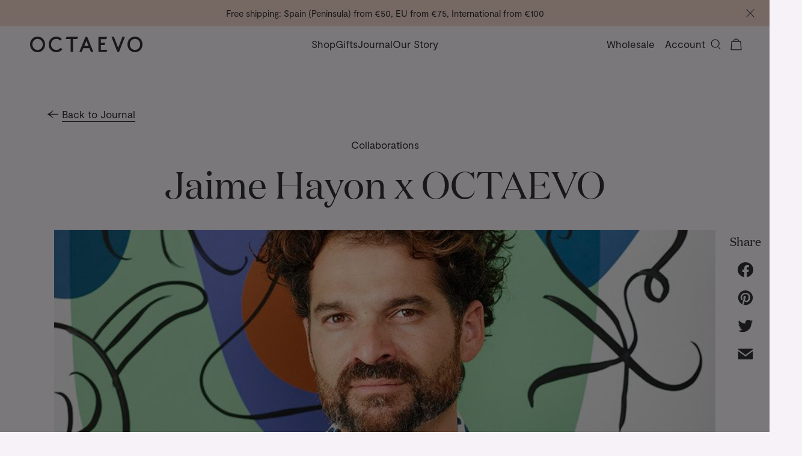

--- FILE ---
content_type: text/html; charset=utf-8
request_url: https://www.octaevo.com/en-de/blogs/journal/jaime-hayon-x-octaevo
body_size: 49864
content:
<!doctype html>
<html lang='en'>
  <style>
  .cookies { display: none !important; }
</style>
  <head>
	<!-- Added by AVADA SEO Suite -->
	 

	<!-- /Added by AVADA SEO Suite -->



<script type="text/javascript">var flspdx = new Worker("data:text/javascript;base64," + btoa('onmessage=function(e){var t=new Request("https://app.flash-speed.com/static/worker-min.js?shop=octaevo.myshopify.com",{redirect:"follow"});fetch(t).then(e=>e.text()).then(e=>{postMessage(e)})};'));flspdx.onmessage = function (t) {var e = document.createElement("script");e.type = "text/javascript", e.textContent = t.data, document.head.appendChild(e)}, flspdx.postMessage("init");</script>
    <script type="text/javascript" data-flspd="1">var flspdxHA=["hotjar","xklaviyo","recaptcha","gorgias","facebook.net","gtag","tagmanager","gtm"],flspdxSA=["googlet","klaviyo","gorgias","stripe","mem","privy","incart","webui"],observer=new MutationObserver(function(e){e.forEach(function(e){e.addedNodes.forEach(function(e){if("SCRIPT"===e.tagName&&1===e.nodeType)if(e.innerHTML.includes("asyncLoad")||"analytics"===e.className)e.type="text/flspdscript";else{for(var t=0;t<flspdxSA.length;t++)if(e.src.includes(flspdxSA[t]))return void(e.type="text/flspdscript");for(var r=0;r<flspdxHA.length;r++)if(e.innerHTML.includes(flspdxHA[r]))return void(e.type="text/flspdscript")}})})}),ua=navigator.userAgent.toLowerCase();ua.match(new RegExp("chrome|firefox"))&&-1===window.location.href.indexOf("no-optimization")&&observer.observe(document.documentElement,{childList:!0,subtree:!0});</script>
        
<script src="https://app.flash-speed.com/static/increase-pagespeed-min.js?shop=octaevo.myshopify.com"></script><link rel="preconnect" href="https://cdn.shopify.com" crossorigin>
<link rel="preconnect" href="https://fonts.shopifycdn.com" crossorigin>
<link rel="preconnect" href="https://monorail-edge.shopifysvc.com">
<link rel="preconnect" href="https://www.googletagmanager.com" crossorigin />
<link rel="preconnect" href="https://www.google-analytics.com" crossorigin />
<link rel="preconnect" href="https://fonts.gstatic.com" crossorigin />

<link rel="preload" href="//www.octaevo.com/cdn/shop/t/17/assets/theme.min.css?v=89407474875979521321767955088" as="style">
<link rel="preload" href="//www.octaevo.com/cdn/shop/t/17/assets/theme.min.js?v=145469626595070600921767955088" as="script">

<link rel="preload" href="//www.octaevo.com/cdn/shop/t/17/assets/Moderat-Regular.woff2?v=7121411171275199071742056481" as="font" type="font/woff2" crossorigin />
<link rel="preload" href="//www.octaevo.com/cdn/shop/t/17/assets/Moderat-Medium.woff2?v=114234788407308494481742056481" as="font" type="font/woff2" crossorigin />
<link rel="preload" href="//www.octaevo.com/cdn/shop/t/17/assets/DomaineDisplayWeb-Regular.woff2?v=928563364321669721742056481" as="font" type="font/woff2" crossorigin />

    <link rel='stylesheet' href='https://unpkg.com/swiper/swiper-bundle.css'>
    <link rel='stylesheet' href='https://unpkg.com/swiper/swiper-bundle.min.css'>

    <meta charset='utf-8'>
    <meta http-equiv='X-UA-Compatible' content='IE=edge,chrome=1'>
    <meta name='viewport' content='width=device-width, initial-scale=1, viewport-fit=cover'>
    <meta name='format-detection' content='telephone=no'><link rel='canonical' href='https://www.octaevo.com/en-de/blogs/journal/jaime-hayon-x-octaevo'><title>Jaime Hayon x OCTAEVO - Spanish Designer Paper Vase
&ndash; Octaevo</title>
<meta name='description' content='Explore the exceptional collaboration between renowned Spanish designer Jaime Hayon &amp; OCTAEVO. Discover innovative paper vase design combining art &amp; beauty.'>


<meta property="og:site_name" content="Octaevo">
<meta property="og:url" content="https://www.octaevo.com/en-de/blogs/journal/jaime-hayon-x-octaevo">
<meta property="og:title" content="Jaime Hayon x OCTAEVO - Spanish Designer Paper Vase">
<meta property="og:type" content="article">
<meta property="og:description" content="Explore the exceptional collaboration between renowned Spanish designer Jaime Hayon &amp; OCTAEVO. Discover innovative paper vase design combining art &amp; beauty."><meta property="og:image" content="http://www.octaevo.com/cdn/shop/articles/jaime-hayon-x-octaevo-2369992.jpg?v=1754143167">
  <meta property="og:image:secure_url" content="https://www.octaevo.com/cdn/shop/articles/jaime-hayon-x-octaevo-2369992.jpg?v=1754143167">
  <meta property="og:image:width" content="870">
  <meta property="og:image:height" content="1011">


<meta name="twitter:card" content="summary_large_image">
<meta name="twitter:title" content="Jaime Hayon x OCTAEVO - Spanish Designer Paper Vase">
<meta name="twitter:description" content="Explore the exceptional collaboration between renowned Spanish designer Jaime Hayon &amp; OCTAEVO. Discover innovative paper vase design combining art &amp; beauty.">

    <style>
  @font-face {
    font-display: swap;
    font-family: 'Moderat';
    font-style: normal;
    font-weight: normal;
    src: url('//www.octaevo.com/cdn/shop/t/17/assets/Moderat-Regular.woff2?v=7121411171275199071742056481') format('woff2'),
    url('//www.octaevo.com/cdn/shop/t/17/assets/Moderat-Regular.woff?v=46692028500630956641742056481') format('woff');
  }
  @font-face {
    font-display: swap;
    font-family: 'Moderat';
    font-style: normal;
    font-weight: bold;
    src: url('//www.octaevo.com/cdn/shop/t/17/assets/Moderat-Medium.woff2?v=114234788407308494481742056481') format('woff2'),
    url('//www.octaevo.com/cdn/shop/t/17/assets/Moderat-Medium.woff?v=50721068833258909991742056481') format('woff');
  }
  @font-face {
    font-display: swap;
    font-family: 'Domaine';
    font-style: normal;
    font-weight: normal;
    src: url('//www.octaevo.com/cdn/shop/t/17/assets/DomaineDisplayWeb-Regular.woff2?v=928563364321669721742056481') format('woff2'),
    url('//www.octaevo.com/cdn/shop/t/17/assets/DomaineDisplayWeb-Regular.woff?v=124770320883267113761742056481') format('woff');
  }
</style>
    <link rel="apple-touch-icon" sizes="180x180" href="//www.octaevo.com/cdn/shop/t/17/assets/apple-touch-icon.png?v=32292819592794826921742056481">
<link rel="icon" type="image/png" sizes="32x32" href="//www.octaevo.com/cdn/shop/t/17/assets/favicon-32x32.png?v=72007414300864786651754143185">
<link rel="icon" type="image/png" sizes="16x16" href="//www.octaevo.com/cdn/shop/t/17/assets/favicon-16x16.png?v=7490707045069200141754143183">
<link rel="manifest" href="//www.octaevo.com/cdn/shop/t/17/assets/site.webmanifest?v=28520019027173394721742056481">
<link rel="mask-icon" href="//www.octaevo.com/cdn/shop/t/17/assets/safari-pinned-tab.svg?v=46641039508716322391742056481" color="#000">
<link rel="shortcut icon" href="//www.octaevo.com/cdn/shop/t/17/assets/favicon.ico?v=101309490503367942771742056481">
<meta name="msapplication-TileColor" content="#f6f6ed">
<meta name="msapplication-config" content="//www.octaevo.com/cdn/shop/t/17/assets/browserconfig.xml?v=124495261385154547251742056481">
<meta name="theme-color" content="#ffffff">


    <style>
      /**
 * Insert your styles with Liquid below.
 *
 * Import additional stylesheets into this sheet using CSS imports:
 * @import url('./global/form.scss');
 */

 /**
 * Superrb Note 
 *
 * I think this is mainly for using background images with `asset_url`. Check below for an example.
 */

input[type="checkbox"]:checked{
  background-image: url(//www.octaevo.com/cdn/shop/t/17/assets/tick--white.svg?v=62334107201521331561742056481);
}

    </style>

    <script>
      window.theme = {
        strings: {
          addToCart: "Add to Cart",
          view: "View",
          soldOut: "Sold Out",
          comingSoon: "Coming Soon",
          unavailable: "Unavailable",
          addingToBasket: "Adding to cart",
          emptyCart: "{\u0026quot;title\u0026quot;=\u0026gt;\u0026quot;Your bag is currently empty. Brighten up your day with a Mediterranean treat.\u0026quot;, \u0026quot;button_text\u0026quot;=\u0026gt;\u0026quot;Shop the Latest\u0026quot;}",
          miniCartError: "Sorry, it looks like something went wrong."
        },
        loadingSvgUrl: "\/\/www.octaevo.com\/cdn\/shop\/t\/17\/assets\/loading-spinner.svg?v=132866225430240987841742056481",
        moneyFormat: "{{amount_with_comma_separator}}€",
        shop: {
          currency: "EUR",
        }
      };
    </script>

<script>window.performance && window.performance.mark && window.performance.mark('shopify.content_for_header.start');</script><meta name="facebook-domain-verification" content="1rnch3immo0fldgnhse497ktk0c28e">
<meta name="google-site-verification" content="daE89GhhbnboV5PRhnBZIYFzM_ctP3kNM3RHueIkmkY">
<meta id="shopify-digital-wallet" name="shopify-digital-wallet" content="/59053277354/digital_wallets/dialog">
<meta name="shopify-checkout-api-token" content="26335c82ab7dcd55df353d733c709788">
<meta id="in-context-paypal-metadata" data-shop-id="59053277354" data-venmo-supported="false" data-environment="production" data-locale="en_US" data-paypal-v4="true" data-currency="EUR">
<link rel="alternate" type="application/atom+xml" title="Feed" href="/en-de/blogs/journal.atom" />
<link rel="alternate" hreflang="x-default" href="https://www.octaevo.com/blogs/journal/jaime-hayon-x-octaevo">
<link rel="alternate" hreflang="en" href="https://www.octaevo.com/blogs/journal/jaime-hayon-x-octaevo">
<link rel="alternate" hreflang="es" href="https://www.octaevo.com/es/blogs/journal/jaime-hayon-x-octaevo">
<link rel="alternate" hreflang="ca" href="https://www.octaevo.com/ca/blogs/journal/jaime-hayon-x-octaevo">
<link rel="alternate" hreflang="en-DE" href="https://www.octaevo.com/en-de/blogs/journal/jaime-hayon-x-octaevo">
<link rel="alternate" hreflang="de-DE" href="https://www.octaevo.com/de-de/blogs/journal/jaime-hayon-x-octaevo">
<link rel="alternate" hreflang="en-FR" href="https://www.octaevo.com/en-fr/blogs/journal/jaime-hayon-x-octaevo">
<link rel="alternate" hreflang="fr-FR" href="https://www.octaevo.com/fr-fr/blogs/journal/jaime-hayon-x-octaevo">
<script async="async" src="/checkouts/internal/preloads.js?locale=en-DE"></script>
<link rel="preconnect" href="https://shop.app" crossorigin="anonymous">
<script async="async" src="https://shop.app/checkouts/internal/preloads.js?locale=en-DE&shop_id=59053277354" crossorigin="anonymous"></script>
<script id="apple-pay-shop-capabilities" type="application/json">{"shopId":59053277354,"countryCode":"ES","currencyCode":"EUR","merchantCapabilities":["supports3DS"],"merchantId":"gid:\/\/shopify\/Shop\/59053277354","merchantName":"Octaevo","requiredBillingContactFields":["postalAddress","email","phone"],"requiredShippingContactFields":["postalAddress","email","phone"],"shippingType":"shipping","supportedNetworks":["visa","maestro","masterCard","amex"],"total":{"type":"pending","label":"Octaevo","amount":"1.00"},"shopifyPaymentsEnabled":true,"supportsSubscriptions":true}</script>
<script id="shopify-features" type="application/json">{"accessToken":"26335c82ab7dcd55df353d733c709788","betas":["rich-media-storefront-analytics"],"domain":"www.octaevo.com","predictiveSearch":true,"shopId":59053277354,"locale":"en"}</script>
<script>var Shopify = Shopify || {};
Shopify.shop = "octaevo.myshopify.com";
Shopify.locale = "en";
Shopify.currency = {"active":"EUR","rate":"1.0"};
Shopify.country = "DE";
Shopify.theme = {"name":"octaevo-com\/production","id":180472152413,"schema_name":"Superrb Starter Theme","schema_version":"1.0.0","theme_store_id":null,"role":"main"};
Shopify.theme.handle = "null";
Shopify.theme.style = {"id":null,"handle":null};
Shopify.cdnHost = "www.octaevo.com/cdn";
Shopify.routes = Shopify.routes || {};
Shopify.routes.root = "/en-de/";</script>
<script type="module">!function(o){(o.Shopify=o.Shopify||{}).modules=!0}(window);</script>
<script>!function(o){function n(){var o=[];function n(){o.push(Array.prototype.slice.apply(arguments))}return n.q=o,n}var t=o.Shopify=o.Shopify||{};t.loadFeatures=n(),t.autoloadFeatures=n()}(window);</script>
<script>
  window.ShopifyPay = window.ShopifyPay || {};
  window.ShopifyPay.apiHost = "shop.app\/pay";
  window.ShopifyPay.redirectState = null;
</script>
<script id="shop-js-analytics" type="application/json">{"pageType":"article"}</script>
<script defer="defer" async type="module" src="//www.octaevo.com/cdn/shopifycloud/shop-js/modules/v2/client.init-shop-cart-sync_BN7fPSNr.en.esm.js"></script>
<script defer="defer" async type="module" src="//www.octaevo.com/cdn/shopifycloud/shop-js/modules/v2/chunk.common_Cbph3Kss.esm.js"></script>
<script defer="defer" async type="module" src="//www.octaevo.com/cdn/shopifycloud/shop-js/modules/v2/chunk.modal_DKumMAJ1.esm.js"></script>
<script type="module">
  await import("//www.octaevo.com/cdn/shopifycloud/shop-js/modules/v2/client.init-shop-cart-sync_BN7fPSNr.en.esm.js");
await import("//www.octaevo.com/cdn/shopifycloud/shop-js/modules/v2/chunk.common_Cbph3Kss.esm.js");
await import("//www.octaevo.com/cdn/shopifycloud/shop-js/modules/v2/chunk.modal_DKumMAJ1.esm.js");

  window.Shopify.SignInWithShop?.initShopCartSync?.({"fedCMEnabled":true,"windoidEnabled":true});

</script>
<script>
  window.Shopify = window.Shopify || {};
  if (!window.Shopify.featureAssets) window.Shopify.featureAssets = {};
  window.Shopify.featureAssets['shop-js'] = {"shop-cart-sync":["modules/v2/client.shop-cart-sync_CJVUk8Jm.en.esm.js","modules/v2/chunk.common_Cbph3Kss.esm.js","modules/v2/chunk.modal_DKumMAJ1.esm.js"],"init-fed-cm":["modules/v2/client.init-fed-cm_7Fvt41F4.en.esm.js","modules/v2/chunk.common_Cbph3Kss.esm.js","modules/v2/chunk.modal_DKumMAJ1.esm.js"],"init-shop-email-lookup-coordinator":["modules/v2/client.init-shop-email-lookup-coordinator_Cc088_bR.en.esm.js","modules/v2/chunk.common_Cbph3Kss.esm.js","modules/v2/chunk.modal_DKumMAJ1.esm.js"],"init-windoid":["modules/v2/client.init-windoid_hPopwJRj.en.esm.js","modules/v2/chunk.common_Cbph3Kss.esm.js","modules/v2/chunk.modal_DKumMAJ1.esm.js"],"shop-button":["modules/v2/client.shop-button_B0jaPSNF.en.esm.js","modules/v2/chunk.common_Cbph3Kss.esm.js","modules/v2/chunk.modal_DKumMAJ1.esm.js"],"shop-cash-offers":["modules/v2/client.shop-cash-offers_DPIskqss.en.esm.js","modules/v2/chunk.common_Cbph3Kss.esm.js","modules/v2/chunk.modal_DKumMAJ1.esm.js"],"shop-toast-manager":["modules/v2/client.shop-toast-manager_CK7RT69O.en.esm.js","modules/v2/chunk.common_Cbph3Kss.esm.js","modules/v2/chunk.modal_DKumMAJ1.esm.js"],"init-shop-cart-sync":["modules/v2/client.init-shop-cart-sync_BN7fPSNr.en.esm.js","modules/v2/chunk.common_Cbph3Kss.esm.js","modules/v2/chunk.modal_DKumMAJ1.esm.js"],"init-customer-accounts-sign-up":["modules/v2/client.init-customer-accounts-sign-up_CfPf4CXf.en.esm.js","modules/v2/client.shop-login-button_DeIztwXF.en.esm.js","modules/v2/chunk.common_Cbph3Kss.esm.js","modules/v2/chunk.modal_DKumMAJ1.esm.js"],"pay-button":["modules/v2/client.pay-button_CgIwFSYN.en.esm.js","modules/v2/chunk.common_Cbph3Kss.esm.js","modules/v2/chunk.modal_DKumMAJ1.esm.js"],"init-customer-accounts":["modules/v2/client.init-customer-accounts_DQ3x16JI.en.esm.js","modules/v2/client.shop-login-button_DeIztwXF.en.esm.js","modules/v2/chunk.common_Cbph3Kss.esm.js","modules/v2/chunk.modal_DKumMAJ1.esm.js"],"avatar":["modules/v2/client.avatar_BTnouDA3.en.esm.js"],"init-shop-for-new-customer-accounts":["modules/v2/client.init-shop-for-new-customer-accounts_CsZy_esa.en.esm.js","modules/v2/client.shop-login-button_DeIztwXF.en.esm.js","modules/v2/chunk.common_Cbph3Kss.esm.js","modules/v2/chunk.modal_DKumMAJ1.esm.js"],"shop-follow-button":["modules/v2/client.shop-follow-button_BRMJjgGd.en.esm.js","modules/v2/chunk.common_Cbph3Kss.esm.js","modules/v2/chunk.modal_DKumMAJ1.esm.js"],"checkout-modal":["modules/v2/client.checkout-modal_B9Drz_yf.en.esm.js","modules/v2/chunk.common_Cbph3Kss.esm.js","modules/v2/chunk.modal_DKumMAJ1.esm.js"],"shop-login-button":["modules/v2/client.shop-login-button_DeIztwXF.en.esm.js","modules/v2/chunk.common_Cbph3Kss.esm.js","modules/v2/chunk.modal_DKumMAJ1.esm.js"],"lead-capture":["modules/v2/client.lead-capture_DXYzFM3R.en.esm.js","modules/v2/chunk.common_Cbph3Kss.esm.js","modules/v2/chunk.modal_DKumMAJ1.esm.js"],"shop-login":["modules/v2/client.shop-login_CA5pJqmO.en.esm.js","modules/v2/chunk.common_Cbph3Kss.esm.js","modules/v2/chunk.modal_DKumMAJ1.esm.js"],"payment-terms":["modules/v2/client.payment-terms_BxzfvcZJ.en.esm.js","modules/v2/chunk.common_Cbph3Kss.esm.js","modules/v2/chunk.modal_DKumMAJ1.esm.js"]};
</script>
<script>(function() {
  var isLoaded = false;
  function asyncLoad() {
    if (isLoaded) return;
    isLoaded = true;
    var urls = ["\/\/cdn.shopify.com\/proxy\/4c1c96d9795c9e01e23064d7946472b139ca6a02921036fe8f6794931b589b25\/d1639lhkj5l89m.cloudfront.net\/js\/storefront\/uppromote.js?shop=octaevo.myshopify.com\u0026sp-cache-control=cHVibGljLCBtYXgtYWdlPTkwMA"];
    for (var i = 0; i < urls.length; i++) {
      var s = document.createElement('script');
      s.type = 'text/javascript';
      s.async = true;
      s.src = urls[i];
      var x = document.getElementsByTagName('script')[0];
      x.parentNode.insertBefore(s, x);
    }
  };
  if(window.attachEvent) {
    window.attachEvent('onload', asyncLoad);
  } else {
    window.addEventListener('load', asyncLoad, false);
  }
})();</script>
<script id="__st">var __st={"a":59053277354,"offset":3600,"reqid":"b97c87ce-082d-449b-9700-028daf5edd7e-1770122844","pageurl":"www.octaevo.com\/en-de\/blogs\/journal\/jaime-hayon-x-octaevo","s":"articles-556847988906","u":"a4c804505773","p":"article","rtyp":"article","rid":556847988906};</script>
<script>window.ShopifyPaypalV4VisibilityTracking = true;</script>
<script id="captcha-bootstrap">!function(){'use strict';const t='contact',e='account',n='new_comment',o=[[t,t],['blogs',n],['comments',n],[t,'customer']],c=[[e,'customer_login'],[e,'guest_login'],[e,'recover_customer_password'],[e,'create_customer']],r=t=>t.map((([t,e])=>`form[action*='/${t}']:not([data-nocaptcha='true']) input[name='form_type'][value='${e}']`)).join(','),a=t=>()=>t?[...document.querySelectorAll(t)].map((t=>t.form)):[];function s(){const t=[...o],e=r(t);return a(e)}const i='password',u='form_key',d=['recaptcha-v3-token','g-recaptcha-response','h-captcha-response',i],f=()=>{try{return window.sessionStorage}catch{return}},m='__shopify_v',_=t=>t.elements[u];function p(t,e,n=!1){try{const o=window.sessionStorage,c=JSON.parse(o.getItem(e)),{data:r}=function(t){const{data:e,action:n}=t;return t[m]||n?{data:e,action:n}:{data:t,action:n}}(c);for(const[e,n]of Object.entries(r))t.elements[e]&&(t.elements[e].value=n);n&&o.removeItem(e)}catch(o){console.error('form repopulation failed',{error:o})}}const l='form_type',E='cptcha';function T(t){t.dataset[E]=!0}const w=window,h=w.document,L='Shopify',v='ce_forms',y='captcha';let A=!1;((t,e)=>{const n=(g='f06e6c50-85a8-45c8-87d0-21a2b65856fe',I='https://cdn.shopify.com/shopifycloud/storefront-forms-hcaptcha/ce_storefront_forms_captcha_hcaptcha.v1.5.2.iife.js',D={infoText:'Protected by hCaptcha',privacyText:'Privacy',termsText:'Terms'},(t,e,n)=>{const o=w[L][v],c=o.bindForm;if(c)return c(t,g,e,D).then(n);var r;o.q.push([[t,g,e,D],n]),r=I,A||(h.body.append(Object.assign(h.createElement('script'),{id:'captcha-provider',async:!0,src:r})),A=!0)});var g,I,D;w[L]=w[L]||{},w[L][v]=w[L][v]||{},w[L][v].q=[],w[L][y]=w[L][y]||{},w[L][y].protect=function(t,e){n(t,void 0,e),T(t)},Object.freeze(w[L][y]),function(t,e,n,w,h,L){const[v,y,A,g]=function(t,e,n){const i=e?o:[],u=t?c:[],d=[...i,...u],f=r(d),m=r(i),_=r(d.filter((([t,e])=>n.includes(e))));return[a(f),a(m),a(_),s()]}(w,h,L),I=t=>{const e=t.target;return e instanceof HTMLFormElement?e:e&&e.form},D=t=>v().includes(t);t.addEventListener('submit',(t=>{const e=I(t);if(!e)return;const n=D(e)&&!e.dataset.hcaptchaBound&&!e.dataset.recaptchaBound,o=_(e),c=g().includes(e)&&(!o||!o.value);(n||c)&&t.preventDefault(),c&&!n&&(function(t){try{if(!f())return;!function(t){const e=f();if(!e)return;const n=_(t);if(!n)return;const o=n.value;o&&e.removeItem(o)}(t);const e=Array.from(Array(32),(()=>Math.random().toString(36)[2])).join('');!function(t,e){_(t)||t.append(Object.assign(document.createElement('input'),{type:'hidden',name:u})),t.elements[u].value=e}(t,e),function(t,e){const n=f();if(!n)return;const o=[...t.querySelectorAll(`input[type='${i}']`)].map((({name:t})=>t)),c=[...d,...o],r={};for(const[a,s]of new FormData(t).entries())c.includes(a)||(r[a]=s);n.setItem(e,JSON.stringify({[m]:1,action:t.action,data:r}))}(t,e)}catch(e){console.error('failed to persist form',e)}}(e),e.submit())}));const S=(t,e)=>{t&&!t.dataset[E]&&(n(t,e.some((e=>e===t))),T(t))};for(const o of['focusin','change'])t.addEventListener(o,(t=>{const e=I(t);D(e)&&S(e,y())}));const B=e.get('form_key'),M=e.get(l),P=B&&M;t.addEventListener('DOMContentLoaded',(()=>{const t=y();if(P)for(const e of t)e.elements[l].value===M&&p(e,B);[...new Set([...A(),...v().filter((t=>'true'===t.dataset.shopifyCaptcha))])].forEach((e=>S(e,t)))}))}(h,new URLSearchParams(w.location.search),n,t,e,['guest_login'])})(!0,!0)}();</script>
<script integrity="sha256-4kQ18oKyAcykRKYeNunJcIwy7WH5gtpwJnB7kiuLZ1E=" data-source-attribution="shopify.loadfeatures" defer="defer" src="//www.octaevo.com/cdn/shopifycloud/storefront/assets/storefront/load_feature-a0a9edcb.js" crossorigin="anonymous"></script>
<script crossorigin="anonymous" defer="defer" src="//www.octaevo.com/cdn/shopifycloud/storefront/assets/shopify_pay/storefront-65b4c6d7.js?v=20250812"></script>
<script data-source-attribution="shopify.dynamic_checkout.dynamic.init">var Shopify=Shopify||{};Shopify.PaymentButton=Shopify.PaymentButton||{isStorefrontPortableWallets:!0,init:function(){window.Shopify.PaymentButton.init=function(){};var t=document.createElement("script");t.src="https://www.octaevo.com/cdn/shopifycloud/portable-wallets/latest/portable-wallets.en.js",t.type="module",document.head.appendChild(t)}};
</script>
<script data-source-attribution="shopify.dynamic_checkout.buyer_consent">
  function portableWalletsHideBuyerConsent(e){var t=document.getElementById("shopify-buyer-consent"),n=document.getElementById("shopify-subscription-policy-button");t&&n&&(t.classList.add("hidden"),t.setAttribute("aria-hidden","true"),n.removeEventListener("click",e))}function portableWalletsShowBuyerConsent(e){var t=document.getElementById("shopify-buyer-consent"),n=document.getElementById("shopify-subscription-policy-button");t&&n&&(t.classList.remove("hidden"),t.removeAttribute("aria-hidden"),n.addEventListener("click",e))}window.Shopify?.PaymentButton&&(window.Shopify.PaymentButton.hideBuyerConsent=portableWalletsHideBuyerConsent,window.Shopify.PaymentButton.showBuyerConsent=portableWalletsShowBuyerConsent);
</script>
<script data-source-attribution="shopify.dynamic_checkout.cart.bootstrap">document.addEventListener("DOMContentLoaded",(function(){function t(){return document.querySelector("shopify-accelerated-checkout-cart, shopify-accelerated-checkout")}if(t())Shopify.PaymentButton.init();else{new MutationObserver((function(e,n){t()&&(Shopify.PaymentButton.init(),n.disconnect())})).observe(document.body,{childList:!0,subtree:!0})}}));
</script>
<script id='scb4127' type='text/javascript' async='' src='https://www.octaevo.com/cdn/shopifycloud/privacy-banner/storefront-banner.js'></script><link id="shopify-accelerated-checkout-styles" rel="stylesheet" media="screen" href="https://www.octaevo.com/cdn/shopifycloud/portable-wallets/latest/accelerated-checkout-backwards-compat.css" crossorigin="anonymous">
<style id="shopify-accelerated-checkout-cart">
        #shopify-buyer-consent {
  margin-top: 1em;
  display: inline-block;
  width: 100%;
}

#shopify-buyer-consent.hidden {
  display: none;
}

#shopify-subscription-policy-button {
  background: none;
  border: none;
  padding: 0;
  text-decoration: underline;
  font-size: inherit;
  cursor: pointer;
}

#shopify-subscription-policy-button::before {
  box-shadow: none;
}

      </style>

<script>window.performance && window.performance.mark && window.performance.mark('shopify.content_for_header.end');</script>
<!-- Header hook for plugins -->

    <style>
      a,abbr,acronym,address,applet,article,aside,audio,b,big,blockquote,body,canvas,caption,center,cite,code,dd,del,details,dfn,div,dl,dt,em,embed,fieldset,figcaption,figure,footer,form,h1,h2,h3,h4,h5,h6,header,hgroup,html,i,iframe,img,ins,kbd,label,legend,li,mark,menu,nav,object,ol,output,p,pre,q,ruby,s,samp,section,small,span,strike,strong,sub,summary,sup,table,tbody,td,tfoot,th,thead,time,tr,tt,u,ul,var,video{border:0;box-sizing:border-box;font:inherit;font-size:100%;font-weight:inherit;margin:0;padding:0;vertical-align:baseline}body{padding:env(safe-area-inset-top) env(safe-area-inset-right) env(safe-area-inset-bottom) env(safe-area-inset-left)}em{font-style:italic}strong{font-weight:600}small{font-size:60%;line-height:150%}b,strong{font-weight:700}sub,sup{font-size:75%;line-height:0;position:relative;vertical-align:baseline}sup{top:-.5em}sub{bottom:-.25em}a{background-color:transparent}a:active,a:hover{outline:0}img{max-width:100%}iframe{max-width:100%}button{margin:0}input,select,textarea{box-sizing:border-box}@media (prefers-reduced-motion:reduce){*,::after,::before{animation:none!important;transition:none!important}}.rte a{opacity:1;transition:opacity .3s ease}.rte a:hover{opacity:.7}.lock-scroll{overflow:hidden}.lock-scroll .body-overlay{opacity:1}.orders-table{margin-left:auto;margin-right:auto;max-width:105em;width:100%}.addresses,.new-address{margin:0 auto;max-width:45em}.burger,.button,.button--black,.button--dark,.button--light,.button--primary,.button--secondary,.button--tertiary,.cart-remove__icon,.newsletter-popup .close-button,.promo-bar__close,.shopify-challenge__button,.text-link{-webkit-appearance:none;appearance:none;background:0 0;border:0;border-radius:0;box-shadow:none;cursor:pointer;display:inline-block;font-family:inherit;font-size:inherit;font-style:inherit;font-weight:inherit;letter-spacing:inherit;line-height:inherit;margin:0;overflow:hidden;padding:0;position:relative;text-align:center;text-decoration:none;-webkit-user-select:none;user-select:none;vertical-align:middle;white-space:normal;width:auto}.cart__error{border:solid .125rem;border-radius:.25rem;padding:1em 1.125em}.cart__error{background-color:rgba(197,59,47,.15);border-color:#c53b2f;color:#c53b2f}.animate-on-scroll{opacity:0;transform:translateY(5vh);transition:opacity .3s ease,transform .5s ease}.animate-on-scroll.animated{opacity:1;transform:translateY(0)}@keyframes quoteFadeIn{from{opacity:0;transform:translateY(15px);visibility:hidden}to{opacity:1;transform:translateY(0);visibility:visible}}@keyframes quoteFadeOut{from{opacity:1;transform:translateY(0);visibility:visible}to{opacity:0;transform:translateY(-15px);visibility:visible}}@keyframes slideInFromBottom{from{transform:translateY(100%)}to{transform:translateY(0)}}@keyframes slideOutFromBottom{from{transform:translateY(0)}to{transform:translateY(100%)}}body{font-family:Moderat,-apple-system,BlinkMacSystemFont,"Segoe UI",Helvetica,Arial,sans-serif;color:#313131;font-size:17px;line-height:1.4705882353em;-moz-osx-font-smoothing:grayscale;-webkit-font-smoothing:antialiased;text-rendering:optimizeLegibility}.account-block-info__title,.addresses .address__edit .form-header__title,.article .rte-body .giftcard__content-code,.article .rte-body .shopify-challenge__message,.article .rte-body h5,.article .social-sharing__title,.article__summary-inner,.contact__address,.contact__text,.error__title,.form-header__intro,.form-header__title,.form-row--search input,.form-row--search label:not(.screenreader-text),.giftcard__content-code,.giftcard__content-title,.new-address-form .form-header__title,.order .order-info__item h5,.page-title__title,.product-column__content-title,.shopify-challenge__message,.wholesale__content,.wholesale__title,h1,h2,h3,h4,h5,h6{font-family:Domaine,Georgia,serif;display:block;margin-bottom:.7352941176em}.error__title,h1{font-size:2.1764705882em;line-height:1.1081081081em}@media (min-width:63.75em){.error__title,h1{font-size:3.7058823529em;line-height:1.1111111111em}}.article .rte-body .giftcard__content-code,.article .rte-body .shopify-challenge__message,.article .rte-body h5,.form-header__title,.page-title__title,h2{font-size:1.9411764706em;line-height:1.1212121212em}@media (min-width:63.75em){.article .rte-body .giftcard__content-code,.article .rte-body .shopify-challenge__message,.article .rte-body h5,.form-header__title,.page-title__title,h2{font-size:2.9411764706em;line-height:1.26em}}.account-block-info__title,.article__summary-inner,.contact__address,.contact__text,.giftcard__content-title,.wholesale__content,.wholesale__title,h3{font-size:1.4117647059em;line-height:1.2em}@media (min-width:63.75em){.account-block-info__title,.article__summary-inner,.contact__address,.contact__text,.giftcard__content-title,.wholesale__content,.wholesale__title,h3{font-size:1.8823529412em;line-height:1.25em}}.addresses .address__edit .form-header__title,.form-row--search input,.form-row--search label:not(.screenreader-text),.new-address-form .form-header__title,.order .order-info__item h5,.product-column__content-title,h4{font-size:1.4117647059em;line-height:1.2916666667em}@media (min-width:63.75em){.addresses .address__edit .form-header__title,.form-row--search input,.form-row--search label:not(.screenreader-text),.new-address-form .form-header__title,.order .order-info__item h5,.product-column__content-title,h4{font-size:1.5294117647em;line-height:1.8461538462em}}.giftcard__content-code,.shopify-challenge__message,h5{font-size:1.2352941176em;line-height:1.3333333333em}@media (min-width:63.75em){.giftcard__content-code,.shopify-challenge__message,h5{font-size:1em;line-height:2.8235294118em}}.article .social-sharing__title,.form-header__intro,h6{font-size:1.1764705882em;line-height:1.8em}.page__intro-text{font-family:Domaine,Georgia,serif;font-size:1.4117647059em;line-height:1.4166666667em}@media (min-width:63.75em){.page__intro-text{font-size:1.8823529412em;line-height:1.5em}}.cart-item-product__info-title,.template-404 .error__subtext{font-family:Domaine,Georgia,serif;font-size:1em;line-height:1.5294117647em}@media (min-width:63.75em){.cart-item-product__info-title,.template-404 .error__subtext{font-size:1.5294117647em;line-height:1.5em}}p{display:block;margin:0 0 1.4705882353em;width:100%}.main-header__actions .actions__cart-label,.main-header__actions .actions__search-label,.screenreader-text{left:0;position:absolute;top:-9999vh}a{color:inherit;text-decoration:none;transition:color .3s ease,opacity .3s ease}code{font-family:monospace}small{font-size:.8823529412em}button{line-height:inherit}.rte ol,.rte ul{margin:0 0 1.4705882353em}.rte ol{list-style:decimal inside}.rte ul{list-style:"- " inside}.rte>:last-child{margin-bottom:0}body{background:#f6f6ed;height:100%;overflow-x:hidden;position:relative;width:100vw}.hide{display:none!important}.cart-table,.orders-table{border-bottom:1px solid rgba(49,49,49,.25);border-collapse:collapse;text-align:left;width:100%}@media (min-width:45em){.cart-table,.orders-table{border-bottom:0}}@media (min-width:63.75em){.cart-table,.orders-table{margin-bottom:0}}.cart-table thead th,.orders-table thead th{font-size:.8823529412em;padding:.7058823529em .5em}.cart-table td,.cart-table th,.orders-table td,.orders-table th{font-size:inherit;padding:.5em 0}@media (min-width:45em){.cart-table td,.cart-table th,.orders-table td,.orders-table th{border-bottom:1px solid rgba(49,49,49,.25);padding:1.4117647059em .5em}}@media (max-width:44.9375em){.cart-table td,.cart-table th,.orders-table td,.orders-table th{border:none;border-top:none}}.cart-table td:first-child,.cart-table th:first-child,.orders-table td:first-child,.orders-table th:first-child{padding-left:0}@media (min-width:45em){.cart-table td:first-child,.cart-table th:first-child,.orders-table td:first-child,.orders-table th:first-child{text-align:left}}.cart-table td a,.cart-table th a,.orders-table td a,.orders-table th a{opacity:1;transition:opacity .3s ease;text-decoration:underline}.cart-table td a:hover,.cart-table th a:hover,.orders-table td a:hover,.orders-table th a:hover{opacity:.7}.cart-table th,.orders-table th{display:none;font-size:1em;line-height:inherit;margin-bottom:0;padding:1.4117647059em .5em}@media (min-width:45em){.cart-table th,.orders-table th{display:table-cell}}.cart-table td,.orders-table td{vertical-align:middle}.cart-table dl a,.orders-table dl a{opacity:1;transition:opacity .3s ease;text-decoration:underline}.cart-table dl a:hover,.orders-table dl a:hover{opacity:.7}.styles{padding-left:1.1764705882em;padding-right:1.1764705882em}@media (min-width:30em){.styles{padding-left:calc(-1.1253196931em + 7.6726342711vw)}}@media (min-width:87.5em){.styles{padding-left:5.5882352941em}}@media (min-width:30em){.styles{padding-right:calc(-1.1253196931em + 7.6726342711vw)}}@media (min-width:87.5em){.styles{padding-right:5.5882352941em}}img,picture,picture source{display:block;max-width:100%;opacity:1;transition:opacity 1s ease}img[data-lazy-load-src],img[data-lazy-load-srcset],picture source[data-lazy-load-src],picture source[data-lazy-load-srcset],picture[data-lazy-load-src],picture[data-lazy-load-srcset]{opacity:0}img,source{width:100%}.image{overflow:hidden}.objFit{height:100%;overflow:hidden;position:relative;width:100%}.objFit img{display:block;height:100%;width:100%;-o-object-fit:cover;object-fit:cover;-o-object-position:center;object-position:center}[role=button],a,area,button,input,label,select,summary,textarea{touch-action:manipulation}input,select,textarea{-webkit-appearance:none;appearance:none;background-color:transparent;border:1px solid rgba(49,49,49,.2);border-radius:0;box-shadow:0;color:#313131;font-family:inherit;font-size:1em;font-weight:500;line-height:inherit;margin:0;max-width:100%;padding:1em;transition:box-shadow .3s ease,border-color .3s ease;width:100%}.form-row--error input,.form-row--error select,.form-row--error textarea{border-color:#c53b2f}input:focus,input:hover,select:focus,select:hover,textarea:focus,textarea:hover{border-color:#313131}.form-row--error input:focus,.form-row--error input:hover,.form-row--error select:focus,.form-row--error select:hover,.form-row--error textarea:focus,.form-row--error textarea:hover{border-color:#c53b2f}input[disabled],select[disabled],textarea[disabled]{background-color:rgba(49,49,49,.1);cursor:default}input[disabled]:hover,select[disabled]:hover,textarea[disabled]:hover{box-shadow:none}input[type=checkbox],input[type=radio]{-webkit-appearance:none;appearance:none;background-position:65% 50%;background-repeat:no-repeat;border:1px solid rgba(49,49,49,.35);box-shadow:none;cursor:pointer;height:1em;margin:.125em .7352941176em 0 0;opacity:1;padding:0;transition:border .3s ease,background .3s ease;width:1em}input[type=checkbox]:checked,input[type=checkbox]:hover,input[type=radio]:checked,input[type=radio]:hover{border-color:#313131}input[type=radio]{background-image:radial-gradient(circle,#313131 70%,#fff 70%);background-size:0 0;border-radius:100%}input[type=radio]:checked{background-size:calc(100% + .125em) calc(100% + .125em)}input[type=checkbox]{background-size:70% 70%}input[type=checkbox]:checked{background-color:#313131}button,input[type=submit],label[for]{cursor:pointer}select{background-image:url([data-uri]);background-position:right 1em center;background-repeat:no-repeat;background-size:.58823529em auto;cursor:pointer;padding:1em 1.125em}select::-ms-expand{display:none}.form-row--error label{color:#c53b2f}textarea{min-height:3.75em}.form__header{margin:0 0 1.5em}.form__message{margin:0 0 1em}.form__row{margin:0 0 1.4705882353em}.form__row:last-of-type{margin:0}.form__info{margin:2em 0 0}.account-block-info fieldset legend,.form fieldset legend,.shopify-challenge__container fieldset legend{display:block;margin:0 0 .9803921569em;text-align:left}.account-block-info [data-address=root] .form__row:last-of-type,.form [data-address=root] .form__row:last-of-type,.shopify-challenge__container [data-address=root] .form__row:last-of-type{margin-bottom:1em}.form-message__error{color:#c53b2f;display:block;font-size:.8235294118em;margin-top:.4em;text-align:left}.form-container{display:flex;flex-direction:column;text-align:center}.form-header{text-align:center}.form-header--left{text-align:left}.form-header__logo{display:flex;justify-content:center;margin:0 0 3em}.form-header__logo svg{height:auto;width:13.4375em}.form-header__title{margin:0}.form-header__intro{margin:0}.form-header ul{list-style:none;margin:0;padding:0}.form-row{position:relative}.form-row input.field--filled+label:not(.screenreader-text),.form-row input:focus+label:not(.screenreader-text),.form-row textarea.field--filled+label:not(.screenreader-text),.form-row textarea:focus+label:not(.screenreader-text){background:#f6f6ed;font-size:.8823529412em;top:-.7058823529em}.form-row input[type=radio].field--filled+label,.form-row input[type=radio]:focus+label,.form-row textarea[type=radio].field--filled+label,.form-row textarea[type=radio]:focus+label{font-size:1em}.form-row label:not(.screenreader-text){cursor:text;left:calc(1.25rem - .25em);padding:0 .25em;pointer-events:none;position:absolute;top:1.125rem;transition:font-size .3s ease,top .3s ease}.form-row--file label{order:-1;position:static}.form-row--submit .button{margin:0 0 1em;width:100%}.form-row--submit .button:last-of-type{margin:0}.form-row--search{position:relative}.form-row--search input{border-left:none;border-right:none;border-top:none;margin:0;padding-bottom:.15em;padding-left:2.5rem;padding-top:0}.form-row--search input[type=search]::-webkit-search-cancel-button,.form-row--search input[type=search]::-webkit-search-decoration,.form-row--search input[type=search]::-webkit-search-results-button,.form-row--search input[type=search]::-webkit-search-results-decoration{display:none}.form-row--search input:focus,.form-row--search input:hover{box-shadow:none}.form-row--search input.field--filled+label:not(.screenreader-text),.form-row--search input:focus+label:not(.screenreader-text){background:0 0;left:2.5rem;top:.25rem}.form-row--search label:not(.screenreader-text){left:2.5rem;margin:0;padding:0;top:1.75rem}.form-row--search .button{align-items:center;background:0 0;border:0;bottom:35%;display:flex;height:1.1764705882em;justify-content:center;left:.25rem;min-width:0;padding:0;position:absolute;width:1.4em;width:1.1029411765em}.form-row--search .button svg{height:1.1764705882em;width:1.1029411765em}.form-row--search .button:hover{background:0 0;border:0}.form-row--search .button:focus{outline:0}.form-row--search .search--close{opacity:1;transition:opacity .3s ease;bottom:.25rem;cursor:pointer;height:2.75em;position:absolute;right:0;top:50%;transform:translateY(-50%);width:2.75em}.form-row--search .search--close:hover{opacity:.7}.form-row--search .search--close:after,.form-row--search .search--close:before{background:#313131;content:"";display:block;height:1px;left:50%;position:absolute;top:50%;width:1.517647em}.form-row--search .search--close::before{transform:translate(-50%,-50%) rotate(45deg)}.form-row--search .search--close::after{transform:translate(-50%,-50%) rotate(-45deg)}.form-row--select select#AddressCountryNew+label,.form-row--select select.field--filled+label{left:-9999px;top:-9999px}.form-row--checkbox,.form-row--radio{align-items:flex-start;display:flex;margin:0 0 .7352941176em}.form-row--checkbox input.field--filled+label,.form-row--checkbox input:focus+label,.form-row--radio input.field--filled+label,.form-row--radio input:focus+label{font-size:1em}.form-row--checkbox label,.form-row--radio label{cursor:pointer!important;padding:0!important;pointer-events:all!important;position:static!important}.form-row .form-group--checkbox,.form-row .form-group--radio{padding:.7352941176em 0}.form-row .form-group--checkbox>label,.form-row .form-group--radio>label{display:block;margin:0 0 .9803921569em;padding:0;position:static;text-align:left}.form-info{align-items:center;display:flex;flex-direction:column}.form-info .text-link{margin:0 0 1em}.form-info .text-link:last-of-type{margin:0}.form-info--left{align-items:flex-start}.errors{color:#c53b2f}.errors ul{list-style:none}#sort-by{transition:opacity .3s ease}#sort-by:hover{box-shadow:none;opacity:.7}.collection-sort{border:none;box-shadow:none;transition:opacity .3s ease}.collection-sort:focus{border:none;box-shadow:none}.collection-sort:hover{border:none;box-shadow:none;opacity:.7}.account-blocks{padding-left:1.1764705882em;padding-right:1.1764705882em;padding-top:2.5882352941em;padding-bottom:2.5882352941em;align-items:center;display:flex;flex-direction:column;flex-wrap:wrap;justify-content:center;position:relative}@media (min-width:30em){.account-blocks{padding-left:calc(-1.1253196931em + 7.6726342711vw)}}@media (min-width:87.5em){.account-blocks{padding-left:5.5882352941em}}@media (min-width:30em){.account-blocks{padding-right:calc(-1.1253196931em + 7.6726342711vw)}}@media (min-width:87.5em){.account-blocks{padding-right:5.5882352941em}}@media (min-width:30em){.account-blocks{padding-top:calc(2.6668797954em + -.2621483376vw)}}@media (min-width:87.5em){.account-blocks{padding-top:2.4375em}}@media (min-width:30em){.account-blocks{padding-bottom:calc(2.6668797954em + -.2621483376vw)}}@media (min-width:87.5em){.account-blocks{padding-bottom:2.4375em}}@media (min-width:63.75em){.account-blocks{align-items:flex-start;flex-direction:row}}.account-blocks--full{align-items:center;min-height:100vh}.account-blocks--split{align-items:stretch;display:flex;flex-wrap:wrap;padding:0;position:relative}.account-blocks__image{display:none;flex:0 0 50%}@media (min-width:63.75em){.account-blocks__image{display:block}}.account-blocks__image figure{min-height:62.5vw}.account-blocks__image figure img{bottom:0;left:0;position:absolute;right:0;top:0}.account-blocks__message{padding-bottom:2.5882352941em;display:flex;flex:0 0 100%;justify-content:center}@media (min-width:30em){.account-blocks__message{padding-bottom:calc(2.6668797954em + -.2621483376vw)}}@media (min-width:87.5em){.account-blocks__message{padding-bottom:2.4375em}}.account-blocks__block{margin-bottom:3em;width:100%}.account-blocks__block:last-of-type{margin-bottom:0}@media (min-width:30em){.account-blocks__block{flex:0 1 30em;width:30em}}.account-blocks--split .account-blocks__block{flex:0 0 100%;width:100%}@media (min-width:63.75em){.account-blocks--split .account-blocks__block{flex:0 0 50%;width:50%}}.account-blocks--split .account-blocks__block.form-container{padding-left:1.1764705882em;padding-right:1.1764705882em;padding-top:2.5882352941em;padding-bottom:2.5882352941em}@media (min-width:30em){.account-blocks--split .account-blocks__block.form-container{padding-left:calc(-1.1253196931em + 7.6726342711vw)}}@media (min-width:87.5em){.account-blocks--split .account-blocks__block.form-container{padding-left:5.5882352941em}}@media (min-width:30em){.account-blocks--split .account-blocks__block.form-container{padding-right:calc(-1.1253196931em + 7.6726342711vw)}}@media (min-width:87.5em){.account-blocks--split .account-blocks__block.form-container{padding-right:5.5882352941em}}@media (min-width:30em){.account-blocks--split .account-blocks__block.form-container{padding-top:calc(1.395140665em + 3.9769820972vw)}}@media (min-width:87.5em){.account-blocks--split .account-blocks__block.form-container{padding-top:4.875em}}@media (min-width:30em){.account-blocks--split .account-blocks__block.form-container{padding-bottom:calc(1.395140665em + 3.9769820972vw)}}@media (min-width:87.5em){.account-blocks--split .account-blocks__block.form-container{padding-bottom:4.875em}}.account-blocks--split .account-blocks__block.form-container .account-block-info,.account-blocks--split .account-blocks__block.form-container .form,.account-blocks--split .account-blocks__block.form-container .shopify-challenge__container{margin:0 auto;max-width:24em;width:100%}@media (min-width:63.75em){.account-blocks__content{display:flex;flex-direction:column;justify-content:center}}.account-block-info{background:0 0;padding-left:0;padding-right:0}@media (max-width:63.6875em){.account-block-info{padding-top:0}}.account-block-info--hide{display:none}.account-block-info__title{font-size:calc(.9891304348em + .8695652174vw)}.account-block-info__intro{line-height:1.6875em;margin:0 0 2em}.account-block-info__list{list-style:none;margin:0 0 2em;padding:0}.account-block-info__list li{font-weight:700;margin:0 0 1em}.account-block-info__list li svg{height:auto;margin:0 .5em 0 0;width:1em}#back-to-top,#skip-to{left:0;opacity:0;pointer-events:none;position:fixed;z-index:9999}#back-to-top:focus-within,#skip-to:focus-within{opacity:1;pointer-events:all}#skip-to{top:0}#skip-to a{background:#fff;color:#313131;display:inline-block;margin-right:.5em;padding:.5em 1em;text-decoration:none}#back-to-top{background:#fff;bottom:1em;color:#313131;left:auto;padding:.5em 1em;right:1em;text-decoration:none}.product-sticky-bar .product-colours__container::before{border:1px solid #313131;border-radius:100%;content:"";display:inline-block;height:1.65em;position:relative;width:1.65em}.product-sticky-bar .product-colours__container[data-background=black]::before{background:#000}.product-sticky-bar .product-colours__container[data-background=blue]::before{background:#244496}.product-sticky-bar .product-colours__container[data-background=light-blue]::before{background:#b3d2eb}.product-sticky-bar .product-colours__container[data-background=gold]::before{background:#bb9121}.product-sticky-bar .product-colours__container[data-background=green]::before{background:#328774}.product-sticky-bar .product-colours__container[data-background=grey]::before{background:#d8d8d8}.product-sticky-bar .product-colours__container[data-background=ivory]::before{background:#f3e9da}.product-sticky-bar .product-colours__container[data-background=orange]::before{background:#f09d5a}.product-sticky-bar .product-colours__container[data-background=mint]::before{background:#9fdaba}.product-sticky-bar .product-colours__container[data-background=light-mint]::before{background:#b8e4d8}.product-sticky-bar .product-colours__container[data-background=pink]::before{background:#eec1bd}.product-sticky-bar .product-colours__container[data-background=purple]::before{background:#cba7eb}.product-sticky-bar .product-colours__container[data-background=red]::before{background:#d4453e}.product-sticky-bar .product-colours__container[data-background=yellow]::before{background:#f6dd52}.product-sticky-bar .product-colours__container[data-background=white]::before{background:#fff}.burger,.button,.button--black,.button--dark,.button--light,.button--primary,.button--secondary,.button--tertiary,.cart-remove__icon,.newsletter-popup .close-button,.promo-bar__close,.shopify-challenge__button,.text-link{-webkit-appearance:none;appearance:none;background:0 0;border:0;border-radius:0;box-shadow:none;cursor:pointer;display:inline-block;font-family:inherit;font-style:inherit;font-weight:inherit;letter-spacing:inherit;line-height:inherit;margin:0;overflow:hidden;padding:0;position:relative;text-align:center;text-decoration:none;-webkit-user-select:none;user-select:none;vertical-align:middle;white-space:normal;width:auto}.button,.button--black,.button--dark,.button--light,.button--primary,.button--secondary,.button--tertiary,.shopify-challenge__button{padding:.83em 2.27em;transition:color .3s ease,background-color .3s ease,border .3s ease}.button[disabled]{background:#313131;color:#313131;cursor:default}.button--dark,.button--primary,.button--secondary{background:0 0;border:1px solid #313131;color:#313131;transition:color .3s cubic-bezier(.785,.135,.15,.86),border .3s cubic-bezier(.785,.135,.15,.86),background-color .3s cubic-bezier(.785,.135,.15,.86)}.button--dark:hover,.button--primary:hover,.button--secondary:hover{background:#313131;color:#fff}.button--light{background:0 0;border:1px solid #fff;color:#fff;transition:color .3s cubic-bezier(.785,.135,.15,.86),border .3s cubic-bezier(.785,.135,.15,.86),background-color .3s cubic-bezier(.785,.135,.15,.86)}.button--light:hover{background:#fff;color:#313131}.button--black,.button--tertiary,.shopify-challenge__button{background:#313131;border:1px solid #313131;color:#fff;transition:border .3s cubic-bezier(.785,.135,.15,.86),background-color .3s cubic-bezier(.785,.135,.15,.86)}.button--black:hover,.button--tertiary:hover,.shopify-challenge__button:hover{background:rgba(49,49,49,.7);border-color:rgba(49,49,49,0)}.button--arrow,.button--arrow--prev,.swiper-button-next,.swiper-button-prev{background:0 0;border:1px solid #313131;border-radius:50%;box-sizing:border-box;display:inline-block;height:3.6479em;overflow:hidden;padding:1em 1.147em;position:relative;transition:all .8s cubic-bezier(.215,.61,.355,1);width:3.6479em}@media (min-width:63.75em){.button--arrow,.button--arrow--prev,.swiper-button-next,.swiper-button-prev{height:4.4117647059em;padding:1em 2.147em;width:4.4117647059em}}.button--arrow--prev:hover,.button--arrow:hover,.swiper-button-next:hover,.swiper-button-prev:hover{border-color:rgba(49,49,49,.3)}.button--arrow--prev:hover svg:last-of-type,.button--arrow:hover svg:last-of-type,.swiper-button-next:hover svg:last-of-type,.swiper-button-prev:hover svg:last-of-type{transform:translateX(0)}.button--arrow--prev:hover svg:first-child,.button--arrow:hover svg:first-child,.swiper-button-next:hover svg:first-child,.swiper-button-prev:hover svg:first-child{transform:translateX(5em)}.button--arrow svg,.button--arrow--prev svg,.swiper-button-next svg,.swiper-button-prev svg{height:2em;left:calc(50% - 1em);position:absolute;top:calc(50% - 1em);transition:transform .8s cubic-bezier(.215,.61,.355,1);width:2em}.button--arrow svg:last-of-type,.button--arrow--prev svg:last-of-type,.swiper-button-next svg:last-of-type,.swiper-button-prev svg:last-of-type{transform:translateX(-5em)}.button--arrow--prev:hover svg:last-of-type,.swiper-button-next:hover svg:last-of-type{transform:translateX(0) rotate(-180deg)}.button--arrow--prev:hover svg:first-child,.swiper-button-next:hover svg:first-child{transform:translateX(5em) rotate(-180deg)}.button--arrow--prev svg,.swiper-button-next svg{transform:rotate(-180deg)}.button--arrow--prev svg:last-of-type,.swiper-button-next svg:last-of-type{transform:translateX(-5em) rotate(-180deg)}.button--add-to-cart{background:#313131;color:#fff;padding:.83em;transition:all .3s ease}.button--add-to-cart:hover{opacity:.7}[disabled].button--add-to-cart{background:0 0!important;border:1px solid #313131!important;color:#313131;opacity:.6}.text-link{align-items:center;display:inline-flex;padding:0 0 1px;position:relative}.text-link__label{display:inline-block;line-height:1.4705882353em;overflow:hidden;position:relative}.text-link__label::after,.text-link__label::before{background:#313131;bottom:0;content:"";display:block;height:1px;left:0;position:absolute;right:0;transition:transform 0s;width:100%}.text-link__label::before{transform:translateX(-101%)}.text-link:hover .text-link__label::after,.text-link:hover .text-link__label::before{transition:transform .5s ease}.text-link:hover .text-link__label::before{transform:translateX(0);transition-delay:.6s}.text-link:hover .text-link__label::after{transform:translateX(101%)}.text-link--back svg{height:auto;margin:0 .3676470588em 0 0;width:1.0588235294em}.header-container{position:sticky;top:0;left:0;right:0;z-index:50;transition:transform .3s linear;transform:translateY(0)}.template-index .header-container{position:fixed}.template-login .header-container{position:fixed}.template-register .header-container{position:fixed}.main-header{padding-left:1.1764705882em;padding-right:1.1764705882em;background:#f6f6ed;color:#313131;display:flex;justify-content:space-between;align-items:center;width:100%;transition:background-color .3s ease,color .3s ease,height .3s ease,transform .3s linear;position:relative;height:3.5em}@media (min-width:30em){.main-header{padding-left:calc(-1.1253196931em + 7.6726342711vw)}}@media (min-width:87.5em){.main-header{padding-left:5.5882352941em}}@media (min-width:30em){.main-header{padding-right:calc(-1.1253196931em + 7.6726342711vw)}}@media (min-width:87.5em){.main-header{padding-right:5.5882352941em}}@media (min-width:75em){.main-header{padding-left:2.9411764706em;padding-right:2.9411764706em}}@media (min-width:100em){.main-header{padding-left:5.8823529412em;padding-right:5.8823529412em}}.main-header--hidden{transform:translateY(-100%)}.main-header--hidden .main-header__search{top:100%}.header-stuck .main-header{background:#f6f6ed;box-shadow:0 2px 4px rgba(0,0,0,.03)}@media (min-width:75em){.main-header--hover::after,.main-header:focus-within::after{content:"";background:#313131;position:fixed;top:0;bottom:0;left:0;right:0;z-index:-1;height:100vh;opacity:.3}}.open-nav .main-header{background:#f8eeee}@media (min-width:75em){.main-header{background:0 0}.main-header.main-header--hover{background:#f6f6ed}}.main-header__actions,.main-header__logo,.main-header__menu{position:relative;z-index:1}.main-header__actions{display:flex;justify-content:flex-end;align-items:center;margin-right:-.75em}@media (min-width:45em){.main-header__actions{margin-right:-.675em}}.main-header__actions .actions__account-link,.main-header__actions .actions__cart,.main-header__actions .actions__search{display:flex;justify-content:center;align-items:center;min-height:2.75em;min-width:2em}.main-header__actions .actions__link{font-family:Moderat,-apple-system,BlinkMacSystemFont,"Segoe UI",Helvetica,Arial,sans-serif;font-size:1em;display:none}@media (min-width:45em){.main-header__actions .actions__link{display:block;margin-right:1em}}.main-header__actions .actions__account span{font-family:Moderat,-apple-system,BlinkMacSystemFont,"Segoe UI",Helvetica,Arial,sans-serif;font-size:1em;display:none}@media (min-width:45em){.main-header__actions .actions__account span{display:block}}.main-header__actions .actions__account svg{display:block}@media (min-width:45em){.main-header__actions .actions__account svg{display:none}}.main-header__actions .actions__search{align-items:center;display:flex;transition:opacity .3s ease}.main-header__actions .actions__search:hover{opacity:.5}@media (min-width:75em){.main-header__actions .actions__search-label{position:static;top:0;left:0}}.main-header__actions .actions__cart{display:flex;align-items:center;position:relative;opacity:1;transition:opacity .3s ease}.main-header__actions .actions__cart:hover{opacity:.7}.main-header__actions .actions__cart svg{height:auto;width:1.0631644778em}.main-header__actions .actions__cart svg circle{opacity:0;transition:opacity .3s ease}.main-header__actions .actions__cart:not(.actions__cart--empty) svg{-webkit-clip-path:polygon(69% 0,64% 33%,107% 75%,105% 108%,-100% 100%,-100% -100%);clip-path:polygon(69% 0,64% 33%,107% 75%,105% 108%,-100% 100%,-100% -100%)}@media (min-width:45em){.main-header__actions .actions__cart-label{position:static;top:0;left:0}}.main-header__actions .actions__cart-count{border:1px solid #313131;border-radius:100%;width:15px;height:15px;font-size:12px;display:flex;justify-content:center;align-items:center;position:absolute;left:55%;top:1em;background:#f6f6ed;transition:all .3s ease;line-height:15px;font-weight:700}.main-header__actions .actions__cart-count--big{width:20px;height:20px;top:.7em}.main-header__actions .actions__cart-count[aria-hidden=true]{display:none}.main-header__actions .actions__cart-count span{color:#fff;display:block;opacity:0;font-size:.75em;transition:opacity .3s ease,color .3s ease;position:relative;z-index:1}@media (min-width:75em){.main-header__menu{display:none}}.main-header__logo{width:9.625em;height:100%;display:flex;justify-content:center;transition:opacity .3s ease}.main-header__logo:hover{opacity:.7}@media (min-width:45em){.main-header__logo{width:11em}}.main-header__logo svg{width:100%;height:auto;fill:#313131}.main-header__search{padding-left:1.1764705882em;padding-right:1.1764705882em;background:#f6f6ed;border-radius:0;box-shadow:0 2px 4px rgba(0,0,0,.03);color:#313131;left:0;opacity:0;overflow:hidden;padding:1.4705882353em 0;pointer-events:none;position:absolute;right:0;top:0;transform:translateY(-100%);transition:opacity 0s .5s,transform .5s ease,top .5s linear;z-index:-1;visibility:hidden}@media (min-width:30em){.main-header__search{padding-left:calc(-1.1253196931em + 7.6726342711vw)}}@media (min-width:87.5em){.main-header__search{padding-left:5.5882352941em}}@media (min-width:30em){.main-header__search{padding-right:calc(-1.1253196931em + 7.6726342711vw)}}@media (min-width:87.5em){.main-header__search{padding-right:5.5882352941em}}.main-header__search .form-row--search{margin:0 auto;max-width:none}.main-header__search .form-row--search #search{border-bottom-color:#313131;border-bottom-style:solid;border-bottom-width:1px}.main-header__search .form-row--search #search::placeholder{opacity:1;color:#313131}.main-header__search .form-row--search #search:focus,.main-header__search .form-row--search #search:hover{border-bottom-color:#313131;border-bottom-style:solid;border-bottom-width:1px}.main-header__search:focus-within,.open-search .main-header__search{opacity:1;pointer-events:all;transform:translateY(0);transition:opacity 0s 0s,transform .5s ease,top .5s linear;z-index:10;visibility:visible}.main-nav{padding-left:1.1764705882em;padding-right:1.1764705882em;bottom:0;left:0;position:absolute;right:0;top:0;background:#f8eeee;position:fixed;opacity:0;pointer-events:none;z-index:-1;transition:opacity .3s ease;display:flex;flex-direction:column;padding-bottom:3em;height:110vh;overflow:auto}@media (min-width:30em){.main-nav{padding-left:calc(-1.1253196931em + 7.6726342711vw)}}@media (min-width:87.5em){.main-nav{padding-left:5.5882352941em}}@media (min-width:30em){.main-nav{padding-right:calc(-1.1253196931em + 7.6726342711vw)}}@media (min-width:87.5em){.main-nav{padding-right:5.5882352941em}}.main-nav__list{align-items:center;display:flex;flex-direction:column;height:auto;list-style:none;margin:0;padding:0}@media (min-width:75em){.main-nav__list{display:inline-flex;flex-wrap:wrap;flex-direction:row;gap:1.25em}}@media (max-width:74.9375em){.main-nav__list--desktop{display:none!important}}@media (min-width:75em){.main-nav__list--mobile{display:none!important}}.main-nav__list-sub-nav{list-style:none;margin:0;padding:0;max-height:0;opacity:0;transition-duration:.3s;overflow:hidden}@media (min-width:75em){.main-nav__list-sub-nav{display:none}}.main-nav__list-sub-nav .sub-nav-list__item{margin:1em 0}@media (min-width:75em){.main-nav__list-sub-nav .sub-nav-list__item--featured{display:none}}.main-nav__list-sub-nav.sub-nav-list--active,.main-nav__list-sub-nav:focus-within{max-height:100vh;opacity:1}.main-nav__list-item--subnav .sub-nav-list__featured{display:none}@media (min-width:75em){.main-nav__list-item--subnav .sub-nav-list{padding-left:1.1764705882em;padding-right:1.1764705882em;display:none;position:absolute;background:#f6f6ed;top:0;right:0;left:0;padding-top:4em}}@media (min-width:75em) and (min-width:30em){.main-nav__list-item--subnav .sub-nav-list{padding-left:calc(-1.1253196931em + 7.6726342711vw)}}@media (min-width:75em) and (min-width:87.5em){.main-nav__list-item--subnav .sub-nav-list{padding-left:5.5882352941em}}@media (min-width:75em) and (min-width:30em){.main-nav__list-item--subnav .sub-nav-list{padding-right:calc(-1.1253196931em + 7.6726342711vw)}}@media (min-width:75em) and (min-width:87.5em){.main-nav__list-item--subnav .sub-nav-list{padding-right:5.5882352941em}}@media (min-width:75em) and (min-width:75em){.main-nav__list-item--subnav .sub-nav-list{padding-left:2.9411764706em;padding-right:2.9411764706em}}@media (min-width:75em) and (min-width:100em){.main-nav__list-item--subnav .sub-nav-list{padding-left:5.8823529412em;padding-right:5.8823529412em}}@media (min-width:75em){.main-nav__list-item--subnav .sub-nav-list--wrapper{align-items:center;display:flex;flex-direction:row-reverse;justify-content:space-between;max-width:75em;margin:0 auto;padding:1em 0 2em}}@media (min-width:75em){.main-nav__list-item--subnav .sub-nav-list__items{display:flex;flex:1 0 auto;flex-direction:column;flex-wrap:wrap;height:12em;list-style-type:none;margin:0;padding:0 2.5em 0 0;text-align:left}.main-nav__list-item--subnav .sub-nav-list__items>li{margin:.5em 0 .5em 2.5em}.main-nav__list-item--subnav .sub-nav-list__items>li:nth-of-type(n+3):nth-of-type(-n+6){margin-left:0}.main-nav__list-item--subnav .sub-nav-list__items>li a{position:relative}.main-nav__list-item--subnav .sub-nav-list__items>li a::after{content:"";position:absolute;bottom:0;left:0;height:1px;width:0;background:#313131;transition:width .3s ease}.main-nav__list-item--subnav .sub-nav-list__items>li a:hover::after{width:100%}}@media (min-width:75em){.main-nav__list-item--subnav .sub-nav-list__featured{display:flex;flex:0 0 55%;flex-direction:row;justify-content:space-between}.main-nav__list-item--subnav .sub-nav-list__featured>div{flex-basis:calc(50% - .6764705882em)}.main-nav__list-item--subnav .sub-nav-list__featured>div span{position:relative}.main-nav__list-item--subnav .sub-nav-list__featured>div span::after{content:"";position:absolute;bottom:0;left:0;height:1px;width:0;background:#313131;transition:width .3s ease}.main-nav__list-item--subnav .sub-nav-list__featured>div span:hover::after{width:100%}.main-nav__list-item--subnav .sub-nav-list__featured .sub-nav-list__link:hover .image{transform:scale(1.05)}.main-nav__list-item--subnav .sub-nav-list__featured .image{display:block;height:0;overflow:hidden;padding-top:69%;position:relative;transition:transform .5s ease}.main-nav__list-item--subnav .sub-nav-list__featured .image img,.main-nav__list-item--subnav .sub-nav-list__featured .image picture{left:0;max-width:unset;position:absolute;top:0;width:100%}}@media (min-width:75em){.main-nav__list-item--subnav .sub-nav-list__image-container{display:block;position:relative;overflow:hidden;margin-bottom:1em}}@media (min-width:75em){.main-nav__list-item--subnav:focus-within .sub-nav-list,.main-nav__list-item--subnav:hover .sub-nav-list{display:block;max-height:100vh;opacity:1;overflow:visible}}.open-nav .main-nav{opacity:1;pointer-events:all}.active-promo-bar .main-nav__list{padding-top:8em}@media (min-width:75em){.active-promo-bar .main-nav__list{padding-top:0}}@media (min-width:75em){.main-nav{background:0 0;bottom:auto;left:auto;position:absolute;right:auto;top:auto;position:static;opacity:1;pointer-events:all;padding:0;z-index:0;display:block;padding-bottom:0;height:auto;overflow:initial}}.main-nav::before{content:"";bottom:0;left:0;position:absolute;right:0;top:0;background:0 0;display:none;transition:background-color .3s ease}@media (min-width:75em){.main-nav::before{display:block}}.main-nav__search{background:0 0!important;padding:0!important;margin:.5rem 0 3.5em}@media (min-width:75em){.main-nav__search{display:none}}.main-nav__search input{background:#fff;border-radius:1.75em}.main-nav__list{align-items:flex-start;display:flex;flex-direction:column;height:auto;list-style:none;margin:0;padding:6em 0 1em 0}@media (min-width:75em){.main-nav__list{padding:1em 0;flex-direction:row;align-items:center;height:100%;padding:0}}.main-nav__list-item{padding:.5em 0;width:100%;text-align:center}@media (min-width:75em){.main-nav__list-item{padding:0;width:auto}}.main-nav__list-link{color:#313131;width:100%;position:relative;transition:width .3s ease;font-family:Domaine,Georgia,serif;font-size:2.1em}@media (min-width:75em){.main-nav__list-link::after{content:"";position:absolute;bottom:0;left:0;height:1px;width:0;background:#313131;transition:width .3s ease}.main-nav__list-link:hover::after{width:100%}.main-nav__list-link[aria-current=page]::after{content:"";position:absolute;bottom:0;left:0;height:1px;width:100%;background:#313131;transition:width .3s ease}.main-nav__list-link[aria-current=page]:hover::after{left:auto;right:0;width:0}}@media (min-width:75em){.main-nav__list-link{font-family:Moderat,-apple-system,BlinkMacSystemFont,"Segoe UI",Helvetica,Arial,sans-serif;z-index:1;width:auto;font-size:1em;display:block}}.main-nav__list-link svg{margin:0 0 0 auto}@media (min-width:75em){.main-nav__list-link svg{display:none}}.main-nav__list-title{display:block;position:relative}.main-nav-footer{list-style:none;padding:1em 0 2em 0;display:flex;flex-direction:row;justify-content:center;gap:1.2em}.main-nav-socials{display:flex;justify-content:center;gap:1.2em}.main-nav-socials svg{width:1.5em;height:1.5em}@media (min-width:75em){.main-nav__footer{display:none}}.burger{font-size:1em;height:2.75em;width:2.75em;display:flex;flex-direction:column;justify-content:center;align-items:center;box-sizing:content-box;position:relative;transform-origin:center;transition:transform .3s .3s cubic-bezier(.4,0,.2,1);margin:0}.burger:focus{outline:0}.burger div{background:#313131;transition:transform .3s cubic-bezier(.4,0,.2,1),opacity .3s ease,background-color .3s ease,margin .3s ease;transform-origin:center;height:1px;width:1.25em;margin-bottom:.3em}.open-nav .burger div{margin-bottom:0;background:#313131}.open-nav .burger div:nth-of-type(1){transform:rotate(-45deg) translate(-.05em,.05em)}.open-nav .burger div:nth-of-type(2){opacity:0}.burger div:nth-of-type(3){margin-bottom:0}.open-nav .burger div:nth-of-type(3){transform:rotate(45deg) translate(-.05em,-.05em)}.main-footer{background:#f3f3f3}.main-footer #mc_embed_signup_scroll{max-width:23.7647058824em}.main-footer .newsletter__form-container .mc-field-group{width:95%}@media (min-width:63.75em){.main-footer__legal{align-items:center;display:flex;flex-wrap:wrap}}.main-footer__newsletter{flex:0 0 100%}@media (min-width:63.75em){.main-footer__newsletter{flex:0 0 35%;order:2}}.main-footer__newsletter #mc-embedded-subscribe{height:100%}.main-footer__newsletter #mc-embedded-subscribe:focus{border:1px solid #313131;box-shadow:none}.main-footer__newsletter-title{margin-bottom:.75em}.main-footer__newsletter-text{margin-bottom:.75em}.main-footer__icon{align-items:center;display:flex;padding:1.5em 0 1.5em 0}.main-footer__icon .icon{margin-right:-2%}.main-footer__icon svg{height:6.05em!important;margin-left:-16.5%;width:6.05em!important}@media (min-width:63.75em){.main-footer__icon svg{height:8.65em!important;width:8.65em!important}}@media (min-width:63.75em){.main-footer__icon{flex:0 0 100%;order:0}.main-footer__icon h3{margin-bottom:0}}.main-footer__inner{padding-left:1.1764705882em;padding-right:1.1764705882em;display:flex;flex-wrap:wrap;justify-content:space-between;width:100%}@media (min-width:30em){.main-footer__inner{padding-left:calc(-1.1253196931em + 7.6726342711vw)}}@media (min-width:87.5em){.main-footer__inner{padding-left:5.5882352941em}}@media (min-width:30em){.main-footer__inner{padding-right:calc(-1.1253196931em + 7.6726342711vw)}}@media (min-width:87.5em){.main-footer__inner{padding-right:5.5882352941em}}@media (min-width:45em){.main-footer__inner{padding-top:1em}}@media (min-width:63.75em){.main-footer__inner{padding-bottom:2em}}.main-footer__bottom{padding-left:1.1764705882em;padding-right:1.1764705882em;align-items:center;background:rgba(49,49,49,.11);display:flex;flex-wrap:wrap;justify-content:flex-start;padding:1.07em 0}@media (min-width:30em){.main-footer__bottom{padding-left:calc(-1.1253196931em + 7.6726342711vw)}}@media (min-width:87.5em){.main-footer__bottom{padding-left:5.5882352941em}}@media (min-width:30em){.main-footer__bottom{padding-right:calc(-1.1253196931em + 7.6726342711vw)}}@media (min-width:87.5em){.main-footer__bottom{padding-right:5.5882352941em}}@media (min-width:63.75em){.main-footer__bottom{flex-wrap:nowrap;justify-content:space-between}}.main-footer__legal,.main-footer__payment-methods{flex:0 0 100%}@media (min-width:63.75em){.main-footer__legal,.main-footer__payment-methods{flex-basis:auto}}.main-footer__payment-methods{color:#313131;opacity:.36}.main-footer__logo{flex:0 0 100%;margin:5em 0 1em 0}@media (min-width:63.75em){.main-footer__logo{order:3}}.main-footer__links{flex:0 0 100%}@media (min-width:45em){.main-footer__links{margin-top:1em}}@media (min-width:63.75em){.main-footer__links{flex:0 0 65%;margin-top:0;order:1}}.main-footer__links-inner{display:flex;gap:2em;justify-content:space-between}@media (min-width:45em){.main-footer__links-inner{justify-content:flex-start}}.main-footer__links-inner .main-footer__links-nav{flex-grow:0;flex-shrink:0;flex-basis:calc(50% - 2em)}@media (min-width:45em){.main-footer__links-inner .main-footer__links-nav{flex:0 0 40%}}@media (min-width:63.75em){.main-footer__links-inner .main-footer__links-nav{flex:0 0 40%}}.footer-copyright{display:block;text-align:center}.footer-nav__list-legal{font-size:.8125em;list-style-type:none;text-align:center}.footer-nav__list-legal-item{display:inline-block;margin:0 .25em}.footer-nav__list-item{list-style-type:none;margin-bottom:.5em}.footer__payment-icons{opacity:.5;transition:opacity .3s ease}.footer__payment-icons:hover{opacity:1}.footer-nav__list-link{opacity:1;transition:opacity .3s ease}.footer-nav__list-link:hover{opacity:.7}.footer-copyright{font-size:.8125em}.social-links{flex:0 0 100%;padding:2em 0}.social-links__list-item{display:inline-block;height:1.85em;margin-right:1.5em;width:1.85em}.social-links svg{height:1.75em;transition:opacity .3s ease;width:1.75em;fill:#dfdfdf}.social-links svg:hover{opacity:.7}#mc-embedded-subscribe:hover{box-shadow:none}.account-sub-nav{z-index:40}.account-sub-nav__list{padding-left:1.1764705882em;padding-right:1.1764705882em;display:flex;flex-wrap:wrap;justify-content:center;list-style:none;margin:0}@media (min-width:30em){.account-sub-nav__list{padding-left:calc(-1.1253196931em + 7.6726342711vw)}}@media (min-width:87.5em){.account-sub-nav__list{padding-left:5.5882352941em}}@media (min-width:30em){.account-sub-nav__list{padding-right:calc(-1.1253196931em + 7.6726342711vw)}}@media (min-width:87.5em){.account-sub-nav__list{padding-right:5.5882352941em}}.account-sub-nav__list-item{display:inline-block;white-space:nowrap}.account-sub-nav__list-item:not(:last-child){margin:0 1em 0 0}.account-sub-nav__list-link{opacity:1;transition:opacity .3s ease;align-items:center;display:flex}.account-sub-nav__list-link:hover{opacity:.7}.account-sub-nav__list-link--active{text-decoration:underline}.swiper-container-fade.swiper-container-free-mode .swiper-slide{transition-timing-function:ease-out}.swiper-container-fade .swiper-slide{pointer-events:none;transition-property:opacity}.swiper-container-fade .swiper-slide .swiper-slide{pointer-events:none}.swiper-container-fade .swiper-slide-active,.swiper-container-fade .swiper-slide-active .swiper-slide-active{pointer-events:auto}.swiper-container{overflow:hidden;position:relative;width:100%}.swiper-slide{flex:0 0 100%;height:auto;position:relative}.swiper-pagination{position:absolute;text-align:center;transform:translate3d(0,0,0);transition:.3s opacity;z-index:10}.swiper-container-fade.swiper-container-free-mode .swiper-slide{transition-timing-function:ease-out}.swiper-container-fade .swiper-slide{pointer-events:none;transition-property:opacity}.swiper-container-fade .swiper-slide .swiper-slide{pointer-events:none}.swiper-container-fade .swiper-slide-active,.swiper-container-fade .swiper-slide-active .swiper-slide-active{pointer-events:auto}.swiper-pagination-bullets-dynamic{font-size:0;overflow:hidden}.swiper-pagination-bullets-dynamic .swiper-pagination-bullet{position:relative;transform:scale(.33)}.swiper-pagination-bullets-dynamic .swiper-pagination-bullet-active{transform:scale(1)}.swiper-pagination-bullets-dynamic .swiper-pagination-bullet-active-main{transform:scale(1)}.swiper-pagination-bullets-dynamic .swiper-pagination-bullet-active-prev{transform:scale(.66)}.swiper-pagination-bullets-dynamic .swiper-pagination-bullet-active-prev-prev{transform:scale(.33)}.swiper-pagination-bullets-dynamic .swiper-pagination-bullet-active-next{transform:scale(.66)}.swiper-pagination-bullets-dynamic .swiper-pagination-bullet-active-next-next{transform:scale(.33)}.swiper-pagination-bullet{background:0 0;border:1px solid #313131;border-radius:50%;display:inline-block;height:11px;opacity:1;transition:all .3s ease;width:11px}.swiper-pagination-bullet:hover{opacity:.7}button.swiper-pagination-bullet{-webkit-appearance:none;appearance:none;border:none;box-shadow:none;margin:0;padding:0}.swiper-pagination-clickable .swiper-pagination-bullet{cursor:pointer}.swiper-pagination-bullet:only-child{display:none!important}.swiper-pagination-bullet-active{background:#313131;opacity:1}.swiper-container-horizontal .swiper-pagination-bullets .swiper-pagination-bullet{cursor:pointer;margin:0 4px}.swiper-container-horizontal .swiper-pagination-bullets.swiper-pagination-bullets-dynamic{left:50%;transform:translateX(-50%);white-space:nowrap}.swiper-container-horizontal .swiper-pagination-bullets.swiper-pagination-bullets-dynamic .swiper-pagination-bullet{transition:.2s transform,.2s left}.swiper-container-horizontal.swiper-container-rtl>.swiper-pagination-bullets-dynamic .swiper-pagination-bullet{transition:.2s transform,.2s right}.swiper-container-vertical{touch-action:pan-x}.swiper-container-vertical .swiper-wrapper{flex-direction:column}.product-feed .swiper-scrollbar,.product-recommendations .swiper-scrollbar{background:#313131;display:inline-block;height:.125rem;position:relative;transition:height .3s ease;width:100%}.product-feed .swiper-scrollbar-container,.product-recommendations .swiper-scrollbar-container{align-items:center;display:flex;justify-content:center;margin:1.25em auto 0;min-height:2.75em;padding-left:.75em;padding-right:.75em;position:relative}.product-feed .swiper-scrollbar-drag,.product-recommendations .swiper-scrollbar-drag{background:#313131;bottom:0;height:100%;position:absolute}.product-feed .swiper-scrollbar-container,.product-recommendations .swiper-scrollbar-container{padding-left:1.1764705882em;padding-right:1.1764705882em;align-items:center;display:flex;justify-content:center;margin:1.4705882353em auto 0;min-height:2.75em;position:relative}@media (min-width:30em){.product-feed .swiper-scrollbar-container,.product-recommendations .swiper-scrollbar-container{padding-left:calc(-1.1253196931em + 7.6726342711vw)}}@media (min-width:87.5em){.product-feed .swiper-scrollbar-container,.product-recommendations .swiper-scrollbar-container{padding-left:5.5882352941em}}@media (min-width:30em){.product-feed .swiper-scrollbar-container,.product-recommendations .swiper-scrollbar-container{padding-right:calc(-1.1253196931em + 7.6726342711vw)}}@media (min-width:87.5em){.product-feed .swiper-scrollbar-container,.product-recommendations .swiper-scrollbar-container{padding-right:5.5882352941em}}@media (min-width:45em){.product-feed .swiper-scrollbar-container,.product-recommendations .swiper-scrollbar-container{margin:3em auto 0;min-height:2.75em}}.product-feed .swiper-scrollbar,.product-recommendations .swiper-scrollbar{background:rgba(49,49,49,.12);display:inline-block;height:.125rem;margin:0 auto;position:relative;transition:height .3s ease;width:80%}.product-feed .swiper-scrollbar-drag,.product-recommendations .swiper-scrollbar-drag{background:#313131;bottom:0;height:100%;position:absolute}.product-feed .swiper-scrollbar-drag::after,.product-feed .swiper-scrollbar-drag:before,.product-recommendations .swiper-scrollbar-drag::after,.product-recommendations .swiper-scrollbar-drag:before{background-color:#fff;content:"";height:.0625rem;left:50%;opacity:0;position:absolute;top:50%;transform:translateY(-50%);transition:opacity .3s ease;width:.75em}.product-feed .swiper-scrollbar-drag::before,.product-recommendations .swiper-scrollbar-drag::before{top:calc(50% - .0625rem)}.product-feed .swiper-scrollbar-drag::after,.product-recommendations .swiper-scrollbar-drag::after{top:calc(50% + .0625rem)}.product-feed .swiper-scrollbar-drag:active,.product-recommendations .swiper-scrollbar-drag:active{cursor:grabbing!important}.product-feed .swiper-wrapper,.product-recommendations .swiper-wrapper{align-items:flex-start;box-sizing:content-box;display:flex;height:100%;position:relative;transition:transform .3s ease;width:100%;z-index:1}.breadcrumbs{padding-left:1.1764705882em;padding-right:1.1764705882em;color:#898484;font-size:.76em;margin:1.4705882353em 0}@media (min-width:30em){.breadcrumbs{padding-left:calc(-1.1253196931em + 7.6726342711vw)}}@media (min-width:87.5em){.breadcrumbs{padding-left:5.5882352941em}}@media (min-width:30em){.breadcrumbs{padding-right:calc(-1.1253196931em + 7.6726342711vw)}}@media (min-width:87.5em){.breadcrumbs{padding-right:5.5882352941em}}.breadcrumb__separator{margin:0 .5ch}.breadcrumb a{color:#898484}.breadcrumb span:last-child{color:#313131}.page-title{padding-left:1.1764705882em;padding-right:1.1764705882em;padding-top:2.5882352941em;padding-bottom:2.5882352941em;text-align:center}@media (min-width:30em){.page-title{padding-left:calc(-1.1253196931em + 7.6726342711vw)}}@media (min-width:87.5em){.page-title{padding-left:5.5882352941em}}@media (min-width:30em){.page-title{padding-right:calc(-1.1253196931em + 7.6726342711vw)}}@media (min-width:87.5em){.page-title{padding-right:5.5882352941em}}@media (min-width:30em){.page-title{padding-top:calc(1.395140665em + 3.9769820972vw)}}@media (min-width:87.5em){.page-title{padding-top:4.875em}}@media (min-width:30em){.page-title{padding-bottom:calc(2.6668797954em + -.2621483376vw)}}@media (min-width:87.5em){.page-title{padding-bottom:2.4375em}}.page-title__inner{margin:0 auto;max-width:45em}.page-title__title{margin:0}.page-title__subtitle{margin:.9803921569em 0 0}.article-header{padding-left:1.1764705882em;padding-right:1.1764705882em;padding-top:2.5882352941em;padding-bottom:2.5882352941em;display:flex;flex-direction:column;text-align:center}@media (min-width:30em){.article-header{padding-left:calc(-1.1253196931em + 7.6726342711vw)}}@media (min-width:87.5em){.article-header{padding-left:5.5882352941em}}@media (min-width:30em){.article-header{padding-right:calc(-1.1253196931em + 7.6726342711vw)}}@media (min-width:87.5em){.article-header{padding-right:5.5882352941em}}@media (min-width:30em){.article-header{padding-top:calc(1.395140665em + 3.9769820972vw)}}@media (min-width:87.5em){.article-header{padding-top:4.875em}}@media (min-width:30em){.article-header{padding-bottom:calc(2.6668797954em + -.2621483376vw)}}@media (min-width:87.5em){.article-header{padding-bottom:2.4375em}}.article-header__back-link{margin:0 auto 1.4705882353em 0}@media (max-width:44.9375em){.article-header__back-link{display:none}}.article-header__tags{margin:0 0 .9803921569em}.article-header__title{margin:0}.newsletter-popup{bottom:0;left:0;position:absolute;right:0;top:0;padding-top:2.5882352941em;padding-bottom:2.5882352941em;padding-left:1.1764705882em;padding-right:1.1764705882em;align-items:center;background:rgba(49,49,49,.58);display:flex;justify-content:center;opacity:0;pointer-events:none;position:fixed;transition:opacity .3s ease;visibility:hidden;z-index:1000}@media (min-width:30em){.newsletter-popup{padding-top:calc(1.395140665em + 3.9769820972vw)}}@media (min-width:87.5em){.newsletter-popup{padding-top:4.875em}}@media (min-width:30em){.newsletter-popup{padding-bottom:calc(1.395140665em + 3.9769820972vw)}}@media (min-width:87.5em){.newsletter-popup{padding-bottom:4.875em}}@media (min-width:30em){.newsletter-popup{padding-left:calc(-1.1253196931em + 7.6726342711vw)}}@media (min-width:87.5em){.newsletter-popup{padding-left:5.5882352941em}}@media (min-width:30em){.newsletter-popup{padding-right:calc(-1.1253196931em + 7.6726342711vw)}}@media (min-width:87.5em){.newsletter-popup{padding-right:5.5882352941em}}.newsletter-popup--active{opacity:1;pointer-events:all;visibility:visible}.newsletter-popup__sub-title,.newsletter-popup__title{margin-bottom:.25em}.newsletter-popup__sub-title{line-height:1em}.newsletter-popup__content{margin:0 auto 1.4705882353em;max-width:18em}.newsletter-popup__link{margin:.9803921569em 0 .4901960784em}.newsletter-popup #mc-embedded-subscribe{height:100%}.newsletter-popup #mc-embedded-subscribe:focus{border:1px solid #313131;box-shadow:none}.newsletter-popup .icon{height:4.735294em;margin:-.3676470588em auto .7352941176em;width:4.735294em}.newsletter-popup__inner{max-width:27.6470588235em;padding:1.2em;position:relative;text-align:center}@media (min-width:45em){.newsletter-popup__inner{padding:2em}}.newsletter-popup__inner:before{bottom:0;left:0;position:absolute;right:0;top:0;border-radius:200vw 200vw 0 0;overflow:hidden;-webkit-mask-image:-webkit-radial-gradient(white,#000);background:#f7ebe0;content:"";display:block;z-index:-1}.newsletter-popup .close-button{background:#f7ebe0;border:1px solid #313131;border-radius:100%;font-size:1em;height:2.75em;position:absolute;position:absolute;right:3%;top:15%;transition:all .5s ease;width:2.75em;z-index:12}@media (min-width:63.75em){.newsletter-popup .close-button{top:17%}}.newsletter-popup .close-button:hover{background:#313131}.newsletter-popup .close-button:hover::after,.newsletter-popup .close-button:hover::before{background:#fff}.newsletter-popup .close-button::after,.newsletter-popup .close-button::before{background:#313131;content:"";display:block;height:1px;left:50%;position:absolute;top:50%;transform:translate(-50%,-50%);width:18px}.newsletter-popup .close-button::before{transform:translate(-50%,-50%) rotate(45deg)}.newsletter-popup .close-button::after{transform:translate(-50%,-50%) rotate(-45deg)}.newsletter__form-container{align-items:flex-start;display:flex}.newsletter__form-container .clear{height:3.56em}@media (min-width:63.75em){.newsletter__form-container .clear{height:3.58em}}.newsletter__email{border-bottom:1px solid #313131;border-left:1px solid #313131;border-right:0;border-top:1px solid #313131}.newsletter__email:focus,.newsletter__email:hover{border-bottom:1px solid #313131;border-left:1px solid #313131;border-top:1px solid #313131;box-shadow:none}.newsletter-gdpr{border:1px solid #313131!important;border-radius:100%}.newsletter-gdpr:checked{background-image:none!important}.newsletter-gdpr-container{padding-top:1em}#mc_embed_signup_scroll label{position:relative;top:-2px}.newsletter__policy-link{position:relative;top:-.1em}.cart{padding-left:1.1764705882em;padding-right:1.1764705882em;padding-top:2.5882352941em;padding-bottom:2.5882352941em}@media (min-width:30em){.cart{padding-left:calc(-1.1253196931em + 7.6726342711vw)}}@media (min-width:87.5em){.cart{padding-left:5.5882352941em}}@media (min-width:30em){.cart{padding-right:calc(-1.1253196931em + 7.6726342711vw)}}@media (min-width:87.5em){.cart{padding-right:5.5882352941em}}@media (min-width:30em){.cart{padding-top:calc(2.6668797954em + -.2621483376vw)}}@media (min-width:87.5em){.cart{padding-top:2.4375em}}@media (min-width:30em){.cart{padding-bottom:calc(1.395140665em + 3.9769820972vw)}}@media (min-width:87.5em){.cart{padding-bottom:4.875em}}.cart__header{position:relative}.cart__item-count{left:48%;position:absolute;top:-20%}@media (min-width:45em){.cart__item-count{left:22%}}@media (min-width:63.75em){.cart__item-count{left:18%;top:-10%}}.cart__error{display:none}.cart__error--active{display:inline-block}.cart__empty{padding-top:2.5882352941em;text-align:center}@media (min-width:30em){.cart__empty{padding-top:calc(2.6668797954em + -.2621483376vw)}}@media (min-width:87.5em){.cart__empty{padding-top:2.4375em}}.cart-form{align-items:flex-start;display:flex;flex-wrap:wrap;justify-content:center}@media (min-width:63.75em){.cart-form{flex-wrap:wrap;justify-content:flex-end}}.cart-form .quantity-incrementor{max-width:6.7647058824em}@media (min-width:45em){.cart-form .quantity-incrementor{margin:0 auto}}.cart-form__column{flex:0 0 100%}.cart-form__column--left{margin:0 0 3em}@media (min-width:63.75em){.cart-form__column--left{flex:1 1 100%}}@media (min-width:45em){.cart-form__column--right{flex:0 0 24em}}@media (min-width:63.75em){.cart-form__column--right{flex-basis:20em;flex:0 0 20em;margin-left:2.5em}}@media (min-width:63.75em) and (min-width:63.75em){.cart-form__column--right{flex-basis:calc(9.2631578947em + 16.8421052632vw)}}@media (min-width:63.75em) and (min-width:87.5em){.cart-form__column--right{flex-basis:24em}}.cart-form__table{margin:0 0 2em}.cart-form__back{opacity:1;transition:opacity .3s ease;align-items:center;display:flex}.cart-form__back:hover{opacity:.7}.cart-form__back svg{height:auto;margin:0 .5em 0 0;width:1em}.cart-table{border-collapse:collapse;width:100%}@media (min-width:45em){.cart-table{padding:0;width:100%}}.cart-table .quantity-incrementor{justify-content:flex-end}@media (min-width:45em){.cart-table .quantity-incrementor{justify-content:center}}@media (max-width:44.9375em){.cart-table .responsive-table-row{padding-bottom:2em}}@media (max-width:44.9375em){.cart-table .responsive-table-row+.responsive-table-row::after{display:none}}.cart-table th{text-align:center}.cart-table th:first-of-type{text-align:left}.cart-table td::before{text-align:left}@media (min-width:45em){.cart-table td{padding:1em .5em;text-align:center}}@media (max-width:44.9375em){.cart-table td:nth-of-type(1){padding-left:0;text-align:left;width:100%}}@media (max-width:44.9375em){.cart-table td:nth-of-type(1)::before{border-bottom:.125em solid #313131;display:block;float:none;margin:0 0 1em;padding:0 0 1em;padding-right:0;text-align:left}}.cart-table td a{text-decoration:none}.cart-table td:nth-of-type(1){text-align:left}@media (max-width:44.9375em){.cart-table td:nth-of-type(1){display:inline-block}}@media (max-width:44.9375em){.cart-table td:nth-of-type(3){align-items:center;display:flex;justify-content:space-between;padding-bottom:0;padding-top:0}}.cart-item-product{display:flex}.cart-item-product__image{display:block;margin:0 1.5em 0 9;width:6.25em}.cart-item-product__info{align-items:flex-start;display:flex;flex-direction:column;justify-content:center;paddin-left:1em}.cart-item-product__info-title{margin:0 0 .5em}@media (min-width:45em){.cart-item-product__info-title{padding-left:1em}}@media (min-width:63.75em){.cart-item-product__info-remove{margin:1em 0 0 0}}.cart-item-product__info ul{list-style:none}.cart-item-product__info a{text-decoration:none}.cart-item-product .product-details__item{margin:.25em 0 0}.cart-item-product .product-details__item:first-of-type{margin:0}.cart-summary{background:#f6f6ed;display:flex;flex-direction:column}@media (min-width:63.75em){.cart-summary{margin-top:-5em}}.cart-summary__title{font-size:1.75em;margin-bottom:1.5em;text-align:center}.cart-summary__total{display:flex;font-size:1.125em;justify-content:space-between;margin-bottom:1.5em}.cart-summary__total-label{font-weight:500}.cart-summary__shipping{font-size:.875em;margin:0 0 1em;text-align:center}.cart-summary__buttons{margin:0 0 1.5em}.cart-summary__buttons .button{margin:0 0 1em;width:100%}.cart-summary__buttons .button:last-of-type{margin:0}.cart-summary__buttons .additional-checkout-buttons{display:block;margin:.5em 0 0}.cart-summary__buttons .additional-checkout-buttons #additional-checkout-buttons{align-items:flex-start;display:flex;flex-wrap:wrap;justify-content:center}.cart-summary__buttons .additional-checkout-buttons #additional-checkout-buttons span{flex:0 0 100%;margin:0 0 .5em;text-align:center}.cart-summary__discounts{text-align:center}.cart-summary__discounts-title{font-size:1.125em}.cart-summary__discounts-message{font-size:.875em;margin:0}.cart-remove{align-items:center;display:flex}.cart-remove__icon{border-radius:100%;font-size:1em;height:2.75em;transition:all .5s ease;width:2.75em;z-index:12}.cart-remove__icon:hover{opacity:.7;transform:rotate(90deg)}.cart-remove__icon::after,.cart-remove__icon::before{background:#313131;content:"";display:block;height:.0625em;left:50%;position:absolute;top:50%;transform:translate(-50%,-50%);width:1.3em}.cart-remove__icon::before{transform:translate(-50%,-50%) rotate(45deg)}.cart-remove__icon::after{transform:translate(-50%,-50%) rotate(-45deg)}.cart-remove__label{font-size:.875em;font-weight:500}.product{align-items:flex-start;display:flex;flex-wrap:wrap;justify-content:space-between;margin:0 auto;max-width:87.5em;padding-bottom:3.75em}@media (min-width:63.75em){.product{flex-wrap:nowrap;padding-top:2em}}.product__content,.product__product-swiper{flex-basis:100%;position:relative}.product-content{padding:0 1.17647em}@media (min-width:45em){.product-content{padding:0 5em}}@media (min-width:63.75em){.product-content{padding:0 3em}}.product-content__title{font-size:1.7647058824em;margin-bottom:.59em}@media (min-width:87.5em){.product-content__title{font-size:2.95em;padding-top:.5em}}.product-content__description{font-family:Domaine,Georgia,serif}@media (min-width:45em){.product-content__description{font-size:1.18em}}.product-content__form{margin-bottom:1.5em;margin-top:1em}.product-content-form__footer{display:flex;justify-content:space-between;margin-top:1em}.product-content-form__footer .product-content-form__quantity{margin-right:1em}.product-content-form__footer .button{flex:1 1}@media (min-width:63.75em){.product-content{flex-basis:calc(50% + 5.5882352941em);position:sticky;top:6em}}.product-options__row label{display:block;margin-bottom:.5em}.product-price{font-size:1.4117647059em;margin-bottom:1em}.product-swiper{margin-bottom:3em;max-height:110vh;max-width:100%;min-height:0;min-width:0;overflow:hidden;position:relative;width:100%}@media (min-width:63.75em){.product-swiper{flex-basis:calc(50% + 5.5882352941em);margin:0 3em;max-height:unset;overflow:visible;padding-left:2em}}.product-swiper[data-colour=black] .product-slide[data-colour]:not([data-colour=black]),.product-swiper[data-colour=black] .swiper-pagination-bullet[data-colour]:not([data-colour=black]){display:none}.product-swiper[data-colour=blue] .product-slide[data-colour]:not([data-colour=blue]),.product-swiper[data-colour=blue] .swiper-pagination-bullet[data-colour]:not([data-colour=blue]){display:none}.product-swiper[data-colour=light-blue] .product-slide[data-colour]:not([data-colour=light-blue]),.product-swiper[data-colour=light-blue] .swiper-pagination-bullet[data-colour]:not([data-colour=light-blue]){display:none}.product-swiper[data-colour=gold] .product-slide[data-colour]:not([data-colour=gold]),.product-swiper[data-colour=gold] .swiper-pagination-bullet[data-colour]:not([data-colour=gold]){display:none}.product-swiper[data-colour=green] .product-slide[data-colour]:not([data-colour=green]),.product-swiper[data-colour=green] .swiper-pagination-bullet[data-colour]:not([data-colour=green]){display:none}.product-swiper[data-colour=grey] .product-slide[data-colour]:not([data-colour=grey]),.product-swiper[data-colour=grey] .swiper-pagination-bullet[data-colour]:not([data-colour=grey]){display:none}.product-swiper[data-colour=ivory] .product-slide[data-colour]:not([data-colour=ivory]),.product-swiper[data-colour=ivory] .swiper-pagination-bullet[data-colour]:not([data-colour=ivory]){display:none}.product-swiper[data-colour=orange] .product-slide[data-colour]:not([data-colour=orange]),.product-swiper[data-colour=orange] .swiper-pagination-bullet[data-colour]:not([data-colour=orange]){display:none}.product-swiper[data-colour=mint] .product-slide[data-colour]:not([data-colour=mint]),.product-swiper[data-colour=mint] .swiper-pagination-bullet[data-colour]:not([data-colour=mint]){display:none}.product-swiper[data-colour=light-mint] .product-slide[data-colour]:not([data-colour=light-mint]),.product-swiper[data-colour=light-mint] .swiper-pagination-bullet[data-colour]:not([data-colour=light-mint]){display:none}.product-swiper[data-colour=pink] .product-slide[data-colour]:not([data-colour=pink]),.product-swiper[data-colour=pink] .swiper-pagination-bullet[data-colour]:not([data-colour=pink]){display:none}.product-swiper[data-colour=purple] .product-slide[data-colour]:not([data-colour=purple]),.product-swiper[data-colour=purple] .swiper-pagination-bullet[data-colour]:not([data-colour=purple]){display:none}.product-swiper[data-colour=red] .product-slide[data-colour]:not([data-colour=red]),.product-swiper[data-colour=red] .swiper-pagination-bullet[data-colour]:not([data-colour=red]){display:none}.product-swiper[data-colour=yellow] .product-slide[data-colour]:not([data-colour=yellow]),.product-swiper[data-colour=yellow] .swiper-pagination-bullet[data-colour]:not([data-colour=yellow]){display:none}.product-swiper[data-colour=white] .product-slide[data-colour]:not([data-colour=white]),.product-swiper[data-colour=white] .swiper-pagination-bullet[data-colour]:not([data-colour=white]){display:none}.product-swiper-pagination{margin-top:1em;text-align:center}.product-swiper .swiper-wrapper{align-items:center}@media (min-width:63.75em){.product-swiper .swiper-wrapper{flex-direction:column}}@media (min-width:63.75em){.product-slide{margin-bottom:5em}}@media (min-width:63.75em){.product-swiper-pagination{display:none}}.product-scrollto-pagination{display:none;height:100%;left:0;position:absolute;top:0}.product-scrollto-pagination span{cursor:pointer;margin:4px 0}@media (min-width:63.75em){.product-scrollto-pagination{display:block}}.product-scrollto-wrapper{display:flex;flex-direction:column;position:sticky;top:40%}#shopify-section-product-two-columns{background:#fdfdf3}.product-two-columns{padding-bottom:2.5882352941em;display:flex;flex-wrap:wrap;gap:3em;margin:0 auto;max-width:87.5em;padding-left:1.17647em;padding-right:1.17647em}@media (min-width:30em){.product-two-columns{padding-bottom:calc(1.395140665em + 3.9769820972vw)}}@media (min-width:87.5em){.product-two-columns{padding-bottom:4.875em}}@media (min-width:30em){.product-two-columns{gap:6em}}@media (min-width:45em){.product-two-columns{gap:8em;padding-left:2em;padding-right:2em}}@media (min-width:63.75em){.product-two-columns{padding-left:5em;padding-right:5em}}.product-column{display:flex;flex-basis:100%;flex-flow:column nowrap;gap:2em}@media (min-width:30em){.product-column{padding:0 2em}}@media (min-width:45em){.product-column{flex-flow:row nowrap;gap:6em}.product-column.reverse{flex-flow:row-reverse nowrap}.product-column>div{display:flex;flex-direction:column;justify-content:center}.product-column .product-column__image{flex-basis:52%}.product-column .product-column__content{flex-basis:48%}}@media (min-width:63.75em){.product-column{padding:0}}.product-column__content-text{font-family:Domaine,Georgia,serif;font-size:1.0625em}@media (min-width:45em){.product-column__content-text{font-size:1.18em;line-height:1.65em}}@media (min-width:63.75em){.product-column__content-text{padding-right:2.5em}}#shopify-section-product-content-block{background:#fdfdf3}@media (min-width:45em){#shopify-section-product-content-block{padding-top:2em}}.product-content-block{margin:0 auto;max-width:87.5em}.no-video .product-content-block__item-text h2{margin-bottom:-2em}@media (min-width:87.5em){.product-content-block__item-video{padding-bottom:2.5882352941em}}@media (min-width:87.5em) and (min-width:30em){.product-content-block__item-video{padding-bottom:calc(1.395140665em + 3.9769820972vw)}}@media (min-width:87.5em) and (min-width:87.5em){.product-content-block__item-video{padding-bottom:4.875em}}@media (min-width:87.5em){.product-content-block{padding-left:5em;padding-right:5em}}.product-content-block__item-text{padding:1em;text-align:center}.template-search{background:#f8eeee}.template-search .search-results-count{display:block;margin:0 0 1.4705882353em;text-align:center}@media (min-width:63.75em){.template-search .search-results-count{margin:0 0 2.9411764706em}}.template-search .collection__products{margin:0 auto}.template-search .search__empty{padding-bottom:2em;text-align:center}.addresses__inner,.new-address__inner{padding-left:1.1764705882em;padding-right:1.1764705882em}@media (min-width:30em){.addresses__inner,.new-address__inner{padding-left:calc(-1.1253196931em + 7.6726342711vw)}}@media (min-width:87.5em){.addresses__inner,.new-address__inner{padding-left:5.5882352941em}}@media (min-width:30em){.addresses__inner,.new-address__inner{padding-right:calc(-1.1253196931em + 7.6726342711vw)}}@media (min-width:87.5em){.addresses__inner,.new-address__inner{padding-right:5.5882352941em}}.addresses{padding-top:2.5882352941em}@media (min-width:30em){.addresses{padding-top:calc(2.6668797954em + -.2621483376vw)}}@media (min-width:87.5em){.addresses{padding-top:2.4375em}}.addresses__address{margin:0 auto 2.5em}.addresses__address:last-of-type{margin-bottom:0}.addresses .address__container{border:1px solid rgba(49,49,49,.25);display:block;margin:auto;max-width:24em;padding:2.5em}.addresses .address__edit{margin-top:2.5em}.addresses .address__edit .form-header{text-align:center}.addresses .address__buttons form{display:inline-block;margin-left:1em}.new-address{padding-top:2.5882352941em;padding-bottom:2.5882352941em}@media (min-width:30em){.new-address{padding-top:calc(2.6668797954em + -.2621483376vw)}}@media (min-width:87.5em){.new-address{padding-top:2.4375em}}@media (min-width:30em){.new-address{padding-bottom:calc(1.395140665em + 3.9769820972vw)}}@media (min-width:87.5em){.new-address{padding-bottom:4.875em}}.new-address__inner{align-items:center;display:flex;flex-direction:column;justify-content:center}.new-address__form{padding-top:2.5882352941em;width:100%}@media (min-width:30em){.new-address__form{padding-top:calc(2.6668797954em + -.2621483376vw)}}@media (min-width:87.5em){.new-address__form{padding-top:2.4375em}}.new-address-form .account-block-info,.new-address-form .form,.new-address-form .shopify-challenge__container{width:100%}.new-address-form .form-header{text-align:center}.new-address-form .form-header__title{margin:0 0 .3676470588em}.new-address-form .form-header__intro{font-family:Moderat,-apple-system,BlinkMacSystemFont,"Segoe UI",Helvetica,Arial,sans-serif;font-size:1em}.address__content{line-height:2em}.dashboard{padding-left:1.1764705882em;padding-right:1.1764705882em;padding-top:2.5882352941em;padding-bottom:2.5882352941em;display:flex;flex-wrap:wrap}@media (min-width:30em){.dashboard{padding-left:calc(-1.1253196931em + 7.6726342711vw)}}@media (min-width:87.5em){.dashboard{padding-left:5.5882352941em}}@media (min-width:30em){.dashboard{padding-right:calc(-1.1253196931em + 7.6726342711vw)}}@media (min-width:87.5em){.dashboard{padding-right:5.5882352941em}}@media (min-width:30em){.dashboard{padding-top:calc(2.6668797954em + -.2621483376vw)}}@media (min-width:87.5em){.dashboard{padding-top:2.4375em}}@media (min-width:30em){.dashboard{padding-bottom:calc(1.395140665em + 3.9769820972vw)}}@media (min-width:87.5em){.dashboard{padding-bottom:4.875em}}@media (min-width:63.75em){.dashboard{flex-wrap:nowrap}}.dashboard__orders{flex:1 1 100%;margin:0 0 3em}@media (min-width:63.75em){.dashboard__orders{margin:0 6.375em 0 0}}.dashboard__addresses{border:1px solid rgba(49,49,49,.25);flex:0 0 22.6470588235em;margin:0 auto;max-width:100%;padding:2.5em}@media (min-width:63.75em){.dashboard__addresses{margin:0}}.hero-banner{height:90vh;margin-top:3em;overflow:hidden;width:100%}@media (min-width:45em){.hero-banner{height:100vh}}@media (min-width:63.75em){.hero-banner{margin-top:0}}.hero-banner__swiper{height:100%}.hero-banner__pagination{bottom:unset;left:0;margin:0 auto;position:absolute;right:0;text-align:center;top:calc(60% - 2.9411764706em);z-index:2}@media (min-width:45em){.hero-banner__pagination{top:calc(70% - 2.9411764706em)}}@media (min-width:63.75em){.hero-banner__pagination{bottom:1.8em;margin:0;right:0;top:unset}}.hero-banner__slide{align-content:flex-start;align-items:stretch;cursor:grab;display:flex;flex:1 0 100%;flex-flow:row wrap;height:100%;justify-content:flex-start;width:100%}@media (min-width:63.75em){.hero-banner__slide{padding:6.4em 0 1.5882352941em 0}.active-promo-bar .hero-banner__slide{padding:8.4em 0 1.5882352941em 0}.hero-banner__slide.full-height:not(.position-centre){padding:0}}.hero-banner__slide-title{font-weight:400;margin:.3676470588em 0;text-align:center}.hero-banner__slide-content{padding-top:2.5882352941em;padding-bottom:2.5882352941em;align-items:center;display:flex;flex-direction:column;flex-wrap:nowrap;height:40%;justify-content:center;opacity:0;order:1;transform:translateY(20px);transition:all .9s cubic-bezier(.4,0,0,1);transition-delay:1s;width:100%}@media (min-width:30em){.hero-banner__slide-content{padding-top:calc(1.395140665em + 3.9769820972vw)}}@media (min-width:87.5em){.hero-banner__slide-content{padding-top:4.875em}}@media (min-width:30em){.hero-banner__slide-content{padding-bottom:calc(1.395140665em + 3.9769820972vw)}}@media (min-width:87.5em){.hero-banner__slide-content{padding-bottom:4.875em}}.swiper-slide-active .hero-banner__slide-content{opacity:1;transform:translateY(0)}@media (min-width:45em){.hero-banner__slide-content{height:30%}}@media (min-width:63.75em){.hero-banner__slide-content{height:unset}}.hero-banner__slide-image{height:60%;order:0;width:100%}@media (min-width:45em){.hero-banner__slide-image{height:70%}}@media (min-width:63.75em){.hero-banner__slide-image{height:100%;order:2}}.hero-banner__slide .hero--image,.hero-banner__slide .image__img{height:100%;-o-object-fit:cover;object-fit:cover}@media (min-width:63.75em){.hero-banner__slide.position-left>div,.hero-banner__slide.position-right>div{flex:1 0 50%;max-width:50%;width:50%}.hero-banner__slide.position-left:not(.full-height) .hero-banner__slide-image,.hero-banner__slide.position-right:not(.full-height) .hero-banner__slide-image{padding:0 0 1.5em 1.5em}}@media (min-width:63.75em){.hero-banner__slide.position-left .hero-banner__slide-content{order:1}.hero-banner__slide.position-left .hero-banner__slide-image{order:0}}@media (min-width:63.75em){.hero-banner__slide.position-centre .hero-banner__slide-image{flex:1 0 35.8333%;max-width:35.8333%;width:35.8333%}.hero-banner__slide.position-centre .hero-banner__slide-content{flex:1 0 35.8055%;max-width:31.8055%;width:31.8055%}}#shopify-section-promo-bar{height:0;opacity:0;pointer-events:none;position:relative;transform:translateY(-101%);z-index:70}.active-promo-bar #shopify-section-promo-bar{height:auto;opacity:1;pointer-events:all;transform:translateY(0)}.promo-bar{background:#edd3ca;color:#313131;height:44px;overflow:hidden;position:relative}.promo-bar .swiper-wrapper{align-items:center}.promo-bar .swiper-container{height:100%}.promo-bar .swiper-container:before{background:linear-gradient(#edd3ca,rgba(237,211,202,.25));content:"";height:13px;position:absolute;top:0;width:100%;z-index:10}.promo-bar .swiper-container:after{background:linear-gradient(rgba(237,211,202,.25),#edd3ca);bottom:0;content:"";height:13px;position:absolute;width:100%;z-index:10}.promo-bar__slide{align-items:center;display:flex;flex-shrink:0;justify-content:center;width:100%}.promo-bar__inner{padding:.3125em;text-align:center}.promo-bar__title{font-size:.875em;line-height:1em}.promo-bar__close{font-size:1em;height:100%;position:absolute;right:.5em;top:0;transition:opacity .5s ease;width:2.75em;z-index:12}.promo-bar__close:hover{opacity:.5}.promo-bar__close::after,.promo-bar__close::before{background:#313131;content:"";display:block;height:1px;left:50%;position:absolute;top:50%;transform:translate(-50%,-50%);width:1.0682352941em}.promo-bar__close::before{transform:translate(-50%,-50%) rotate(45deg)}.promo-bar__close::after{transform:translate(-50%,-50%) rotate(-45deg)}.page__intro{padding-left:1.1764705882em;padding-right:1.1764705882em;padding-bottom:2.5882352941em}@media (min-width:30em){.page__intro{padding-left:calc(-1.1253196931em + 7.6726342711vw)}}@media (min-width:87.5em){.page__intro{padding-left:5.5882352941em}}@media (min-width:30em){.page__intro{padding-right:calc(-1.1253196931em + 7.6726342711vw)}}@media (min-width:87.5em){.page__intro{padding-right:5.5882352941em}}@media (min-width:30em){.page__intro{padding-bottom:calc(1.395140665em + 3.9769820972vw)}}@media (min-width:87.5em){.page__intro{padding-bottom:4.875em}}.page__intro-text{text-align:center}@media (min-width:63.75em){.page__intro-text{margin:0 auto;max-width:29.356683707em}}.product-sticky-bar{align-items:center;background:#fdfdf3;box-shadow:0 2px 4px rgba(0,0,0,.05);display:flex;left:0;overflow:hidden;padding:.5em 1em;position:fixed;right:0;top:0;transform:translate3d(0,0,0);transition:transform .3s ease-in;will-change:transform;z-index:100}@media (min-width:63.75em){.product-sticky-bar{flex-direction:row;gap:1.5em;justify-content:flex-start;max-height:6em}}.product-sticky-bar--hidden{transform:translate3d(0,-100%,0)}@media (max-width:44.9375em){.product-sticky-bar__price,.product-sticky-bar__title{display:none}}@media (max-width:63.6875em){.product-sticky-bar__image,.product-sticky-bar__price{display:none}}.product-sticky-bar__image{margin-right:.5em;max-width:4em}.product-sticky-bar__title{font-size:1.2em;margin:0}@media (min-width:63.75em){.product-sticky-bar__title{padding-left:0}}.product-sticky-bar__price{font-size:1em;margin-bottom:0;margin-right:auto}.product-sticky-bar__colours{flex:1 0 auto}@media (min-width:63.75em){.product-sticky-bar__colours{flex-grow:0;margin-left:auto}}.product-sticky-bar .product-colours,.product-sticky-bar .product-quantity{height:3.3em}.product-sticky-bar .product-quantity{margin-right:1em}@media (min-width:45em){.product-sticky-bar .product-quantity{margin-left:auto}}@media (min-width:63.75em){.product-sticky-bar .product-quantity{margin-right:0}}.product-sticky-bar .product-colours__container{align-items:center;border:1px solid #313131;gap:0;justify-content:center;padding:.7em .5em;width:100%}@media (min-width:63.75em){.product-sticky-bar .product-colours__container{padding:.7em 1em}}.product-sticky-bar .product-colours__container select{background-position:right 0 center;border:none;font-size:.938em;padding:0 1em 0 .3em}@media (min-width:63.75em){.product-sticky-bar .product-colours__container select{padding:0 2em 0 .5em}}.product-sticky-bar .product-colours__container select:focus,.product-sticky-bar .product-colours__container select:hover{box-shadow:none}.product-sticky-bar .product-colours__container::before{flex:0 0 auto}.product-sticky-bar .product-sticky-bar-button{align-items:center;display:flex!important;flex:1 0 auto;justify-content:space-around}@media (min-width:45em){.product-sticky-bar .product-sticky-bar-button{flex-basis:auto;flex-grow:0;min-width:18em}}.product-sticky-bar .product-sticky-bar-button__break{background:#fff;height:1.3em;margin:0 .5em;width:.125rem}@media (min-width:63.75em){.product-sticky-bar .product-sticky-bar-button [data-product-price],.product-sticky-bar .product-sticky-bar-button__break{display:none!important}}@media (max-width:23em){.product-sticky-bar:not(.product-sticky-bar--variants) .product-sticky-bar-button [data-product-price],.product-sticky-bar:not(.product-sticky-bar--variants) .product-sticky-bar-button__break{display:none!important}}.product-sticky-bar--variants{flex-wrap:wrap}@media (min-width:45em){.product-sticky-bar--variants{flex-wrap:nowrap}}@media (max-width:63.6875em){.product-sticky-bar--variants .product-sticky-bar__image,.product-sticky-bar--variants .product-sticky-bar__price,.product-sticky-bar--variants .product-sticky-bar__title{display:none}}.product-sticky-bar--variants .product-sticky-bar__title{max-width:7em}@media (min-width:63.75em){.product-sticky-bar--variants .product-sticky-bar__title{max-width:none}}.product-sticky-bar--variants .product-colours,.product-sticky-bar--variants .product-quantity{margin-bottom:.5em}@media (min-width:45em){.product-sticky-bar--variants .product-colours,.product-sticky-bar--variants .product-quantity{margin-bottom:0}}.product-sticky-bar--variants .product-quantity{margin-left:1em;margin-right:0}@media (min-width:45em){.product-sticky-bar--variants .product-quantity{margin-right:1em}}@media (min-width:63.75em){.product-sticky-bar--variants .product-quantity{margin-left:0;margin-right:0}}.product-sticky-bar--variants .product-sticky-bar-button{flex:0 0 100%}@media (min-width:45em){.product-sticky-bar--variants .product-sticky-bar-button{flex-basis:auto}}.product-sticky-bar--sold-out{display:none}.giftcard{padding-left:1.1764705882em;padding-right:1.1764705882em;padding-top:2.5882352941em;padding-bottom:2.5882352941em}@media (min-width:30em){.giftcard{padding-left:calc(-1.1253196931em + 7.6726342711vw)}}@media (min-width:87.5em){.giftcard{padding-left:5.5882352941em}}@media (min-width:30em){.giftcard{padding-right:calc(-1.1253196931em + 7.6726342711vw)}}@media (min-width:87.5em){.giftcard{padding-right:5.5882352941em}}@media (min-width:30em){.giftcard{padding-top:calc(1.395140665em + 3.9769820972vw)}}@media (min-width:87.5em){.giftcard{padding-top:4.875em}}@media (min-width:30em){.giftcard{padding-bottom:calc(1.395140665em + 3.9769820972vw)}}@media (min-width:87.5em){.giftcard{padding-bottom:4.875em}}.giftcard__inner{margin:0 auto;max-width:45em}.giftcard__image{margin:0 auto 3em;max-width:24em}.giftcard__content{align-items:center;display:flex;flex-direction:column;text-align:center}.giftcard__content-shop{margin:0 0 3em}.giftcard__content-code{display:block;margin:0 0 1.5em}.giftcard-qr{margin:0 0 1.5em}.giftcard-qr img{display:block;margin:0 auto}.apple-wallet{margin:0 0 3em}.apple-wallet-image{display:block;margin:0 auto}@media print{@page{margin:.5cm}p{orphans:3;widows:3}.apple-wallet,.print-giftcard{display:none}}.template-order .page-title{padding-bottom:0}.orders-table{padding-left:1.1764705882em;padding-right:1.1764705882em;border-bottom:0}@media (min-width:30em){.orders-table{padding-left:calc(-1.1253196931em + 7.6726342711vw)}}@media (min-width:87.5em){.orders-table{padding-left:5.5882352941em}}@media (min-width:30em){.orders-table{padding-right:calc(-1.1253196931em + 7.6726342711vw)}}@media (min-width:87.5em){.orders-table{padding-right:5.5882352941em}}@media (min-width:45em){.orders-table td:last-child,.orders-table th:last-child{text-align:right;width:20%}}@media (min-width:45em){.orders-table td:first-child,.orders-table th:first-child{text-align:left}}@media (max-width:29.9375em){.orders-table tfoot{border-top:1px solid rgba(49,49,49,.2)}}.order{padding-left:1.1764705882em;padding-right:1.1764705882em;padding-bottom:2.5882352941em}@media (min-width:30em){.order{padding-left:calc(-1.1253196931em + 7.6726342711vw)}}@media (min-width:87.5em){.order{padding-left:5.5882352941em}}@media (min-width:30em){.order{padding-right:calc(-1.1253196931em + 7.6726342711vw)}}@media (min-width:87.5em){.order{padding-right:5.5882352941em}}@media (min-width:30em){.order{padding-bottom:calc(1.395140665em + 3.9769820972vw)}}@media (min-width:87.5em){.order{padding-bottom:4.875em}}.order__header{padding-top:2.5882352941em;margin:0 auto 2em}@media (min-width:30em){.order__header{padding-top:calc(2.6668797954em + -.2621483376vw)}}@media (min-width:87.5em){.order__header{padding-top:2.4375em}}.order__header p{margin:0 0 .7352941176em}.order__date{text-align:center}.order__info{margin:2em auto 0}.order .order-info{display:flex;flex-wrap:wrap}@media (min-width:45em){.order .order-info{flex-wrap:nowrap}}.order .order-info__item{flex:0 0 100%;margin:0 0 1.5em}.order .order-info__item:last-of-type{margin:0}@media (min-width:45em){.order .order-info__item{flex-basis:50%;margin:0}}@media (min-width:63.75em){.order .order-info__item{flex-basis:25%}}.order .order-info__item p:last-of-type{margin:0}.order .order-total__table{margin-bottom:1em}@media (min-width:45em){.order .order-total__table{width:100%}}.order .order-total__table tr:last-child td,.order .order-total__table tr:last-child th{font-weight:700}.order .order-total__table tr td:last-child,.order .order-total__table tr th:last-child{width:20%}.order tfoot tr:last-child{font-weight:700}.error{padding-left:1.1764705882em;padding-right:1.1764705882em;padding-top:2.5882352941em;padding-bottom:2.5882352941em;align-items:center;display:flex;flex-direction:column}@media (min-width:30em){.error{padding-left:calc(-1.1253196931em + 7.6726342711vw)}}@media (min-width:87.5em){.error{padding-left:5.5882352941em}}@media (min-width:30em){.error{padding-right:calc(-1.1253196931em + 7.6726342711vw)}}@media (min-width:87.5em){.error{padding-right:5.5882352941em}}@media (min-width:30em){.error{padding-top:calc(1.395140665em + 3.9769820972vw)}}@media (min-width:87.5em){.error{padding-top:4.875em}}@media (min-width:30em){.error{padding-bottom:calc(1.395140665em + 3.9769820972vw)}}@media (min-width:87.5em){.error{padding-bottom:4.875em}}.template-404 .error{padding-top:3em;text-align:center}.template-404 .error__title{margin-bottom:.25em}.error__subtext{margin:0 0 1.5em}.template-404 .error__subtext{max-width:33.5882352941em}.template-article{background:#f6f2f8}.article__image{height:0;overflow:hidden;padding-top:60%;position:relative}.article__image img,.article__image picture{left:0;max-width:unset;position:absolute;top:0;width:100%}.article__image-container{padding-bottom:2.5882352941em;width:100%}@media (min-width:30em){.article__image-container{padding-bottom:calc(2.6668797954em + -.2621483376vw)}}@media (min-width:87.5em){.article__image-container{padding-bottom:2.4375em}}.article__summary{margin:0 auto 2.9411764706em;max-width:63.75em;text-align:center}.article__summary-inner{margin:0}.article-body{padding-left:1.1764705882em;padding-right:1.1764705882em;padding-bottom:2.5882352941em}@media (min-width:30em){.article-body{padding-left:calc(-1.1253196931em + 7.6726342711vw)}}@media (min-width:87.5em){.article-body{padding-left:5.5882352941em}}@media (min-width:30em){.article-body{padding-right:calc(-1.1253196931em + 7.6726342711vw)}}@media (min-width:87.5em){.article-body{padding-right:5.5882352941em}}@media (min-width:30em){.article-body{padding-bottom:calc(1.395140665em + 3.9769820972vw)}}@media (min-width:87.5em){.article-body{padding-bottom:4.875em}}@media (min-width:75em){.article-body{align-items:flex-start;display:flex;flex-wrap:nowrap;justify-content:center;padding-left:0;padding-right:0}}.article-body__inner{padding:0;width:100%}@media (min-width:75em){.article-body__inner{padding-left:1.1764705882em;flex:1 0 auto}}@media (min-width:75em) and (min-width:30em){.article-body__inner{padding-left:calc(-1.1253196931em + 7.6726342711vw)}}@media (min-width:75em) and (min-width:87.5em){.article-body__inner{padding-left:5.5882352941em}}.article .rte-body{padding-top:0;position:relative}.addresses .address__edit .article .rte-body .form-header__title,.article .rte-body .addresses .address__edit .form-header__title,.article .rte-body .form-row--search input,.article .rte-body .form-row--search label:not(.screenreader-text),.article .rte-body .giftcard__content-code,.article .rte-body .new-address-form .form-header__title,.article .rte-body .product-column__content-title,.article .rte-body .shopify-challenge__message,.article .rte-body h4,.article .rte-body h5,.form-row--search .article .rte-body input,.form-row--search .article .rte-body label:not(.screenreader-text),.new-address-form .article .rte-body .form-header__title{margin:.5882352941em 0 .8403361345em!important}.article .rte-body h4{font-size:2.1764705882em;line-height:1.1212121212em}@media (min-width:63.75em){.article .rte-body h4{font-size:4.7058823529em;line-height:1em}}.article .rte-body__inner{align-items:center;display:flex;flex-direction:column;max-width:none}.article .rte-body__inner blockquote,.article .rte-body__inner h2{max-width:63.75em}.article .rte-body__inner h3{max-width:24em}@media (min-width:75em){.article .rte-body__inner{padding:0 2.9411764706em}}.article .rte-body__inner p{max-width:45em}.article .rte-body__inner .vimeo-embed{margin:0 0 1.4705882353em;max-width:45em;width:100%}.article .rte-body__inner .vimeo-embed>div{width:100%}.article .social-sharing{padding-top:2.5882352941em;align-items:center;display:flex;justify-content:center}@media (min-width:30em){.article .social-sharing{padding-top:calc(2.6668797954em + -.2621483376vw)}}@media (min-width:87.5em){.article .social-sharing{padding-top:2.4375em}}@media (min-width:75em){.article .social-sharing{flex-basis:1.1764705882em;flex-direction:column;flex-grow:0;flex-shrink:0;margin:0;padding:0;position:sticky;right:0;text-align:center;top:5.8823529412em}}@media (min-width:75em) and (min-width:30em){.article .social-sharing{flex-basis:calc(-1.1253196931em + 7.6726342711vw)}}@media (min-width:75em) and (min-width:87.5em){.article .social-sharing{flex-basis:5.5882352941em}}.article .social-sharing__title{margin:0 .3676470588em 0 0}@media (min-width:75em){.article .social-sharing__title{margin:0 0 .3676470588em}}@media (min-width:75em){.article .social-sharing__list{align-items:center;flex-direction:column}}.contact{padding-left:1.1764705882em;padding-right:1.1764705882em;padding-bottom:2.5882352941em;text-align:center}@media (min-width:30em){.contact{padding-left:calc(-1.1253196931em + 7.6726342711vw)}}@media (min-width:87.5em){.contact{padding-left:5.5882352941em}}@media (min-width:30em){.contact{padding-right:calc(-1.1253196931em + 7.6726342711vw)}}@media (min-width:87.5em){.contact{padding-right:5.5882352941em}}@media (min-width:30em){.contact{padding-bottom:calc(1.395140665em + 3.9769820972vw)}}@media (min-width:87.5em){.contact{padding-bottom:4.875em}}.contact__container{margin:0 auto;max-width:27.2352941176em}.contact__address,.contact__text{margin:0}.contact__map{margin:1.4705882353em 0}.contact__form{padding-top:2.5882352941em;margin:0 auto;max-width:45em}@media (min-width:30em){.contact__form{padding-top:calc(2.6668797954em + -.2621483376vw)}}@media (min-width:87.5em){.contact__form{padding-top:2.4375em}}.list-collections{padding-left:1.1764705882em;padding-right:1.1764705882em}@media (min-width:30em){.list-collections{padding-left:calc(-1.1253196931em + 7.6726342711vw)}}@media (min-width:87.5em){.list-collections{padding-left:5.5882352941em}}@media (min-width:30em){.list-collections{padding-right:calc(-1.1253196931em + 7.6726342711vw)}}@media (min-width:87.5em){.list-collections{padding-right:5.5882352941em}}.list-collections__inner{display:flex;flex-wrap:wrap;justify-content:space-between;list-style:none}.list-collections__item{flex:0 0 100%;text-align:center}@media (min-width:63.75em){.list-collections__item{flex-basis:calc(50% - 1.9607843137em)}}.list-collection{margin:0 0 2.9411764706em;position:relative}@media (min-width:63.75em){.list-collection{margin:0 0 4.4117647059em}}.list-collection__image{height:0;margin:0 0 1.4705882353em;padding-bottom:69.0625%;position:relative;width:100%}.list-collection__image .image{bottom:0;left:0;position:absolute;right:0;top:0}.list-collection__image .image img,.list-collection__image .image picture{height:100%;width:100%;-o-object-fit:cover;object-fit:cover;-o-object-position:center;object-position:center}.list-collection__content-title{font-size:1.88235294em}.template-404{background:#e1ecee}.wholesale{padding-left:1.1764705882em;padding-right:1.1764705882em;padding-bottom:2.5882352941em;text-align:center}@media (min-width:30em){.wholesale{padding-left:calc(-1.1253196931em + 7.6726342711vw)}}@media (min-width:87.5em){.wholesale{padding-left:5.5882352941em}}@media (min-width:30em){.wholesale{padding-right:calc(-1.1253196931em + 7.6726342711vw)}}@media (min-width:87.5em){.wholesale{padding-right:5.5882352941em}}@media (min-width:30em){.wholesale{padding-bottom:calc(1.395140665em + 3.9769820972vw)}}@media (min-width:87.5em){.wholesale{padding-bottom:4.875em}}.wholesale label{font-size:1em!important}.wholesale__container,.wholesale__form{margin:0 auto;max-width:45em}.wholesale__content,.wholesale__title{margin:0}.wholesale__button{margin:1.4705882353em 0}.wholesale__form{padding-top:2.5882352941em}@media (min-width:30em){.wholesale__form{padding-top:calc(2.6668797954em + -.2621483376vw)}}@media (min-width:87.5em){.wholesale__form{padding-top:2.4375em}}.wholesale input[type=email],.wholesale input[type=tel],.wholesale input[type=text],.wholesale input[type=textarea],.wholesale:focus,.wholesale:hover{border:1px solid #313131;box-shadow:none}.wholesale input[type=checkbox],.wholesale input[type=radio]{position:relative;top:.15em}.wholesale label[for=contact_form_additional_information]{text-align:left}.wholesale textarea{padding-top:3em}@media (min-width:63.75em){.wholesale textarea{padding:1em}}.content{padding-left:1.1764705882em;padding-right:1.1764705882em;padding-top:2.5882352941em;padding-bottom:2.5882352941em;align-self:stretch;display:flex;flex-wrap:wrap;justify-content:flex-start}@media (min-width:30em){.content{padding-left:calc(-1.1253196931em + 7.6726342711vw)}}@media (min-width:87.5em){.content{padding-left:5.5882352941em}}@media (min-width:30em){.content{padding-right:calc(-1.1253196931em + 7.6726342711vw)}}@media (min-width:87.5em){.content{padding-right:5.5882352941em}}@media (min-width:30em){.content{padding-top:calc(1.395140665em + 3.9769820972vw)}}@media (min-width:87.5em){.content{padding-top:4.875em}}@media (min-width:30em){.content{padding-bottom:calc(1.395140665em + 3.9769820972vw)}}@media (min-width:87.5em){.content{padding-bottom:4.875em}}.content .page-title{flex:0 0 100%;padding-top:0}.content__nav{flex:0 0 100%;order:-1}@media (min-width:75.8823529412em){.content__nav{flex-basis:15em;order:0}}.content__nav[aria-hidden=true]{display:none}.content__nav-list{list-style:none;text-align:center}@media (min-width:45em){.content__nav-list{align-items:center;display:flex;justify-content:center}}@media (min-width:75.8823529412em){.content__nav-list{display:block;margin:0 0 1.4705882353em;position:sticky;text-align:left;top:5.8823529412em}}.content__nav-item{margin:0 0 .7352941176em}@media (min-width:45em){.content__nav-item{margin:0}}@media (min-width:75.8823529412em){.content__nav-item{margin:0 0 .1838235294em}}.content__nav-link{font-family:Domaine,Georgia,serif;font-size:1.17647059em;line-height:1.55em}@media (min-width:45em){.content__nav-link{margin:0 1.4705882353em}}@media (min-width:75.8823529412em){.content__nav-link{margin:0}}.content__nav-link .text-link__label::after{content:none}.content__nav-link .text-link__label::before{transform:translateX(-101%);transition:transform .5s ease}.content__nav-link--active .text-link__label::before,.content__nav-link:hover .text-link__label::before{transform:translateX(0)}.content__content{flex:1 1;margin:0 auto;max-width:40em}@media (min-width:75.8823529412em){.content__content{margin-left:calc(50% - 20em - 15em)}}.content__content h2{border-bottom:1px solid #313131;padding-bottom:.3676470588em}.content__content a{opacity:1;transition:opacity .3s ease;text-decoration:underline}.content__content a:hover{opacity:.7}.content__content ol,.content__content ul{list-style:none}.content__content ol li ol,.content__content ol li ul,.content__content ul li ol,.content__content ul li ul{list-style:none;margin-top:2.9411764706em}.content__content ol{counter-reset:item-count}.content__content ol>li{counter-increment:item-count}.content__content ol>li::before{content:counter(item-count) "."}.content__content ol>li>ol{counter-reset:sub-item-count}.content__content ol>li>ol>li{counter-increment:sub-item-count}.content__content ol>li>ol>li::before{content:counter(item-count) "." counter(sub-item-count)}.content__content ul li::before{background:currentColor;border-radius:50%;content:"";height:.4901960784em;top:.55em;width:.4901960784em}.content__content li{display:block;padding-left:1.5em;position:relative}.content__content li::before{font-family:Moderat,-apple-system,BlinkMacSystemFont,"Segoe UI",Helvetica,Arial,sans-serif;left:0;line-height:inherit;margin:0 0 auto;position:absolute;top:0}.content__content li ol,.content__content li ul{flex:0 0 100%}.template-captcha #main-content{padding-left:1.1764705882em;padding-right:1.1764705882em;padding-top:2.5882352941em;padding-bottom:2.5882352941em}@media (min-width:30em){.template-captcha #main-content{padding-left:calc(-1.1253196931em + 7.6726342711vw)}}@media (min-width:87.5em){.template-captcha #main-content{padding-left:5.5882352941em}}@media (min-width:30em){.template-captcha #main-content{padding-right:calc(-1.1253196931em + 7.6726342711vw)}}@media (min-width:87.5em){.template-captcha #main-content{padding-right:5.5882352941em}}@media (min-width:30em){.template-captcha #main-content{padding-top:calc(1.395140665em + 3.9769820972vw)}}@media (min-width:87.5em){.template-captcha #main-content{padding-top:4.875em}}@media (min-width:30em){.template-captcha #main-content{padding-bottom:calc(1.395140665em + 3.9769820972vw)}}@media (min-width:87.5em){.template-captcha #main-content{padding-bottom:4.875em}}@media (max-width:63.6875em){.template-login .account-blocks,.template-register .account-blocks{padding-top:10%}}@media (min-width:63.75em){.template-login .account-blocks,.template-register .account-blocks{padding-top:0}}@media (max-width:63.6875em){.template-login.active-promo-bar .account-blocks,.template-register.active-promo-bar .account-blocks{padding-top:20%}}@media (min-width:63.75em){.template-login.active-promo-bar .account-blocks,.template-register.active-promo-bar .account-blocks{padding-top:0}}@media (max-width:63.6875em){.template-cart .cart-form__table .cart-item-product__image{align-items:center;display:flex;justify-content:center;padding-right:1.5em}}@media (max-width:63.6875em){.template-cart .cart-form__table .cart-item-product__image-figure{width:5em}}.mini-cart__inner{transform:translateX(101%);transition:transform 0s}.modal{display:none}
    </style>

    <link
      rel='stylesheet'
      href='//www.octaevo.com/cdn/shop/t/17/assets/theme.min.css?v=89407474875979521321767955088'
      type='text/css'
      media='print'
      onload="this.media='all'"
    >
    <script src='//www.octaevo.com/cdn/shop/t/17/assets/theme.min.js?v=145469626595070600921767955088' defer='defer'></script>

    
  <!-- BEGIN app block: shopify://apps/tinyseo/blocks/breadcrumbs-json-ld-embed/0605268f-f7c4-4e95-b560-e43df7d59ae4 --><script type="application/ld+json" id="tinyimg-breadcrumbs-json-ld">
      {
        "@context": "https://schema.org",
        "@type": "BreadcrumbList",
        "itemListElement": [
          {
            "@type": "ListItem",
            "position": 1,
            "item": {
              "@id": "https://www.octaevo.com",
          "name": "Home"
        }
      }
      
      ,{
        "@type": "ListItem",
        "position": 2,
        "item": {
          "@id": "https://www.octaevo.com/en-de/blogs/journal",
          "name": "Journal"
        }
      },{
        "@type": "ListItem",
        "position": 3,
        "item": {
          "@id": "https://www.octaevo.com/en-de/blogs/journal/jaime-hayon-x-octaevo",
          "name": "Jaime Hayon x OCTAEVO"
        }
      }
      
      ]
    }
  </script>
<!-- END app block --><!-- BEGIN app block: shopify://apps/tinyseo/blocks/article-json-ld-embed/0605268f-f7c4-4e95-b560-e43df7d59ae4 --><script type="application/ld+json" id="tinyimg-article-json-ld">
{
 "@context": "https://schema.org",
 "@type": "Article",
 "@id": "https://www.octaevo.com/en-de/blogs/journal/jaime-hayon-x-octaevo",
 "url": "https:\/\/www.octaevo.com\/en-de\/blogs\/journal\/jaime-hayon-x-octaevo",
 "datePublished": "2021-10-19 16:07:16 +0200",
 "dateModified": "2025-08-02 19:30:07 +0200",
 "dateCreated": "2021-10-14 17:34:10 +0200",
 "description": "\u0026lt;p\u0026gt;Adorned with Hayon’s characteristic line illustrations, the paper vases come in our signature shades white and blue with bold strokes in gold. As we always find great inspiration in ancient mythology, Hayon\u0026#39;s face drawings match perfectly with our obsession with Greek and Roman gods. The result is a superb symbiosis of both traditions.\u0026lt;\/p\u0026gt;\n\u0026lt;p\u0026gt;|| \u0026lt;img src=\u0026quot;https:\/\/cdn.shopify.com\/s\/files\/1\/0590\/5327\/7354\/files\/Octaevo_JaimeHayon_Vasage_2_994eecb3-b421-44f4-b0e8-d2f74ff55fa9_1024x1024.jpg?v=1635418074\u0026quot; alt=\u0026quot;\u0026quot;\u0026gt;| \u0026lt;img src=\u0026quot;https:\/\/cdn.shopify.com\/s\/files\/1\/0590\/5327\/7354\/files\/Octaevo_JaimeHayon_Vasage_1_1_4c314657-bb84-42e1-ae64-bf0db2b2d52a_1024x1024.jpg?v=1635418186\u0026quot; alt=\u0026quot;\u0026quot;\u0026gt;||\u0026lt;\/p\u0026gt;\n\u0026lt;div style=\u0026quot;text-align: left;\u0026quot;\u0026gt;\u0026lt;\/div\u0026gt;\n\u0026lt;div style=\u0026quot;text-align: left;\u0026quot;\u0026gt;\u0026lt;\/div\u0026gt;\n\u0026lt;div style=\u0026quot;text-align: left;\u0026quot;\u0026gt;\n\u0026lt;p\u0026gt;\u0026lt;em\u0026gt;How would you define your artistic style?\u0026lt;\/em\u0026gt;\u0026lt;\/p\u0026gt;\n\u0026lt;p\u0026gt;Personal, free, lively, colorful and with a wink of humor.\u0026lt;\/p\u0026gt;\n\u0026lt;p\u0026gt;\u0026lt;em\u0026gt;What is your creative approach when facing new projects?\u0026lt;\/em\u0026gt;\u0026lt;\/p\u0026gt;\n\u0026lt;p\u0026gt;I establish a theme that I am attracted to and ideas start evolving around this narrative. I sketch endlessly and search for codes and approaches that I feel are fresh and exciting for me.\u0026lt;\/p\u0026gt;\n\u0026lt;p\u0026gt;\u0026lt;em\u0026gt;Where do you get your inspiration from?\u0026lt;\/em\u0026gt;\u0026lt;\/p\u0026gt;\n\u0026lt;p\u0026gt;Everywhere, anywhere: nature, anthropology, lost worlds and small details are very important for my inspiration.\u0026lt;\/p\u0026gt;\n\u0026lt;p\u0026gt;\u0026lt;em\u0026gt;What is the importance of experimentation and playfulness in your life, and how do you integrate it into your work?\u0026lt;\/em\u0026gt;\u0026lt;\/p\u0026gt;\n\u0026lt;p\u0026gt;“Learning by doing” is my way of moving forward. I like taking risks and to explore new languages. The need for play is part of my personality and inevitable, it’s very important for me to have fun with what I do.\u0026lt;\/p\u0026gt;\n\u0026lt;p\u0026gt;\u0026lt;em\u0026gt;What unique opportunities have you experienced as a result of choosing to become an artist \u0026amp;amp; designer?\u0026lt;\/em\u0026gt;\u0026lt;\/p\u0026gt;\n\u0026lt;p\u0026gt;I have had the opportunity to travel, to meet people from many cultures and to appreciate how each culture approaches realities and dreams differently. It gave me the possibility to engage in a large variety of projects, from products, to interiors, to art, furniture and all sorts of things. New challenges keep me motivated.\u0026lt;\/p\u0026gt;\n\u0026lt;p\u0026gt;\u0026lt;em\u0026gt;How do you balance work and personal life?\u0026lt;\/em\u0026gt;\u0026lt;\/p\u0026gt;\n\u0026lt;p\u0026gt;I don’t try to balance – it’s all part of the same pack. When I am with my kids though, I do try to fully dedicate time to them.\u0026lt;\/p\u0026gt;\n\u0026lt;p\u0026gt; \u0026lt;img src=\u0026quot;https:\/\/cdn.shopify.com\/s\/files\/1\/0590\/5327\/7354\/files\/Octaevo_JaimeHayon_Vasage_1_2_1024x1024.jpg?v=1635417734\u0026quot; alt=\u0026quot;\u0026quot;\u0026gt;\u0026lt;\/p\u0026gt;\n\u0026lt;p\u0026gt;\u0026lt;em\u0026gt;Your best kept Mediterranean secret: \u0026lt;\/em\u0026gt;Valencia.\u0026lt;\/p\u0026gt;\n\u0026lt;p\u0026gt;\u0026lt;em\u0026gt;The thing you can’t live without while working on a project: \u0026lt;\/em\u0026gt;My sketchbooks and pencils.\u0026lt;\/p\u0026gt;\n\u0026lt;p\u0026gt;\u0026lt;em\u0026gt;Currently obsessed with: \u0026lt;\/em\u0026gt;Creativity.\u0026lt;\/p\u0026gt;\n\u0026lt;p\u0026gt;\u0026lt;em\u0026gt;Three greatest influences: \u0026lt;\/em\u0026gt;Art, food \u0026amp;amp; humor.\u0026lt;\/p\u0026gt;\n\u0026lt;p\u0026gt;\u0026lt;em\u0026gt;Favorite space to work: \u0026lt;\/em\u0026gt;Cafes, planes \u0026amp;amp; trains.\u0026lt;\/p\u0026gt;\n\u0026lt;p\u0026gt;\u0026lt;em\u0026gt;If you weren’t a designer, you’d be: \u0026lt;\/em\u0026gt;An artist.\u0026lt;\/p\u0026gt;\n\u0026lt;p\u0026gt;\u0026lt;em\u0026gt;Biggest creative risk you’ve taken in your career:\u0026lt;\/em\u0026gt; Leaving the security of a well-paid job to do my own thing.\u0026lt;\/p\u0026gt;\n\u0026lt;p\u0026gt;\u0026lt;br\u0026gt;Website: \u0026lt;a href=\u0026quot;http:\/\/hayonstudio.com\u0026quot; target=\u0026quot;_blank\u0026quot; rel=\u0026quot;noopener noreferrer\u0026quot;\u0026gt;hayonstudio.com\u0026lt;br\u0026gt;\u0026lt;\/a\u0026gt;Instagram: \u0026lt;a href=\u0026quot;https:\/\/www.instagram.com\/jaimehayon\/?hl=es\u0026quot; target=\u0026quot;_blank\u0026quot; rel=\u0026quot;noopener noreferrer\u0026quot;\u0026gt;@jaimehayon\u0026lt;\/a\u0026gt;\u0026lt;\/p\u0026gt;\n\u0026lt;p\u0026gt; \u0026lt;\/p\u0026gt;\n\u0026lt;\/div\u0026gt;",
 "articleBody": "Adorned with Hayon’s characteristic line illustrations, the paper vases come in our signature shades white and blue with bold strokes in gold. As we always find great inspiration in ancient mythology, Hayon's face drawings match perfectly with our obsession with Greek and Roman gods. The result is a superb symbiosis of both traditions.\n|| | ||\n\n\n\nHow would you define your artistic style?\nPersonal, free, lively, colorful and with a wink of humor.\nWhat is your creative approach when facing new projects?\nI establish a theme that I am attracted to and ideas start evolving around this narrative. I sketch endlessly and search for codes and approaches that I feel are fresh and exciting for me.\nWhere do you get your inspiration from?\nEverywhere, anywhere: nature, anthropology, lost worlds and small details are very important for my inspiration.\nWhat is the importance of experimentation and playfulness in your life, and how do you integrate it into your work?\n“Learning by doing” is my way of moving forward. I like taking risks and to explore new languages. The need for play is part of my personality and inevitable, it’s very important for me to have fun with what I do.\nWhat unique opportunities have you experienced as a result of choosing to become an artist \u0026amp; designer?\nI have had the opportunity to travel, to meet people from many cultures and to appreciate how each culture approaches realities and dreams differently. It gave me the possibility to engage in a large variety of projects, from products, to interiors, to art, furniture and all sorts of things. New challenges keep me motivated.\nHow do you balance work and personal life?\nI don’t try to balance – it’s all part of the same pack. When I am with my kids though, I do try to fully dedicate time to them.\n \nYour best kept Mediterranean secret: Valencia.\nThe thing you can’t live without while working on a project: My sketchbooks and pencils.\nCurrently obsessed with: Creativity.\nThree greatest influences: Art, food \u0026amp; humor.\nFavorite space to work: Cafes, planes \u0026amp; trains.\nIf you weren’t a designer, you’d be: An artist.\nBiggest creative risk you’ve taken in your career: Leaving the security of a well-paid job to do my own thing.\nWebsite: hayonstudio.comInstagram: @jaimehayon\n \n",
 "mainEntityOfPage": "",
 "headline": "Jaime Hayon x OCTAEVO",
 "image": "https://www.octaevo.com/cdn/shop/articles/jaime-hayon-x-octaevo-2369992_1024x1024.jpg?v=1754143167",
 "author": {
    "@type": "Person",
    "name": "Maria Mateu",
    "url": "https://www.octaevo.com"
 },
 "publisher": {
    "@type": "Organization",
    "name": " Octaevo",
    "logo": {
        "@type": "ImageObject",
        "url": "https://cdn.shopify.com/s/files/1/0590/5327/7354/files/OCTAEVO_Logo.png?v=1754146374"
    }
 }
}
</script>
<!-- END app block --><link href="https://monorail-edge.shopifysvc.com" rel="dns-prefetch">
<script>(function(){if ("sendBeacon" in navigator && "performance" in window) {try {var session_token_from_headers = performance.getEntriesByType('navigation')[0].serverTiming.find(x => x.name == '_s').description;} catch {var session_token_from_headers = undefined;}var session_cookie_matches = document.cookie.match(/_shopify_s=([^;]*)/);var session_token_from_cookie = session_cookie_matches && session_cookie_matches.length === 2 ? session_cookie_matches[1] : "";var session_token = session_token_from_headers || session_token_from_cookie || "";function handle_abandonment_event(e) {var entries = performance.getEntries().filter(function(entry) {return /monorail-edge.shopifysvc.com/.test(entry.name);});if (!window.abandonment_tracked && entries.length === 0) {window.abandonment_tracked = true;var currentMs = Date.now();var navigation_start = performance.timing.navigationStart;var payload = {shop_id: 59053277354,url: window.location.href,navigation_start,duration: currentMs - navigation_start,session_token,page_type: "article"};window.navigator.sendBeacon("https://monorail-edge.shopifysvc.com/v1/produce", JSON.stringify({schema_id: "online_store_buyer_site_abandonment/1.1",payload: payload,metadata: {event_created_at_ms: currentMs,event_sent_at_ms: currentMs}}));}}window.addEventListener('pagehide', handle_abandonment_event);}}());</script>
<script id="web-pixels-manager-setup">(function e(e,d,r,n,o){if(void 0===o&&(o={}),!Boolean(null===(a=null===(i=window.Shopify)||void 0===i?void 0:i.analytics)||void 0===a?void 0:a.replayQueue)){var i,a;window.Shopify=window.Shopify||{};var t=window.Shopify;t.analytics=t.analytics||{};var s=t.analytics;s.replayQueue=[],s.publish=function(e,d,r){return s.replayQueue.push([e,d,r]),!0};try{self.performance.mark("wpm:start")}catch(e){}var l=function(){var e={modern:/Edge?\/(1{2}[4-9]|1[2-9]\d|[2-9]\d{2}|\d{4,})\.\d+(\.\d+|)|Firefox\/(1{2}[4-9]|1[2-9]\d|[2-9]\d{2}|\d{4,})\.\d+(\.\d+|)|Chrom(ium|e)\/(9{2}|\d{3,})\.\d+(\.\d+|)|(Maci|X1{2}).+ Version\/(15\.\d+|(1[6-9]|[2-9]\d|\d{3,})\.\d+)([,.]\d+|)( \(\w+\)|)( Mobile\/\w+|) Safari\/|Chrome.+OPR\/(9{2}|\d{3,})\.\d+\.\d+|(CPU[ +]OS|iPhone[ +]OS|CPU[ +]iPhone|CPU IPhone OS|CPU iPad OS)[ +]+(15[._]\d+|(1[6-9]|[2-9]\d|\d{3,})[._]\d+)([._]\d+|)|Android:?[ /-](13[3-9]|1[4-9]\d|[2-9]\d{2}|\d{4,})(\.\d+|)(\.\d+|)|Android.+Firefox\/(13[5-9]|1[4-9]\d|[2-9]\d{2}|\d{4,})\.\d+(\.\d+|)|Android.+Chrom(ium|e)\/(13[3-9]|1[4-9]\d|[2-9]\d{2}|\d{4,})\.\d+(\.\d+|)|SamsungBrowser\/([2-9]\d|\d{3,})\.\d+/,legacy:/Edge?\/(1[6-9]|[2-9]\d|\d{3,})\.\d+(\.\d+|)|Firefox\/(5[4-9]|[6-9]\d|\d{3,})\.\d+(\.\d+|)|Chrom(ium|e)\/(5[1-9]|[6-9]\d|\d{3,})\.\d+(\.\d+|)([\d.]+$|.*Safari\/(?![\d.]+ Edge\/[\d.]+$))|(Maci|X1{2}).+ Version\/(10\.\d+|(1[1-9]|[2-9]\d|\d{3,})\.\d+)([,.]\d+|)( \(\w+\)|)( Mobile\/\w+|) Safari\/|Chrome.+OPR\/(3[89]|[4-9]\d|\d{3,})\.\d+\.\d+|(CPU[ +]OS|iPhone[ +]OS|CPU[ +]iPhone|CPU IPhone OS|CPU iPad OS)[ +]+(10[._]\d+|(1[1-9]|[2-9]\d|\d{3,})[._]\d+)([._]\d+|)|Android:?[ /-](13[3-9]|1[4-9]\d|[2-9]\d{2}|\d{4,})(\.\d+|)(\.\d+|)|Mobile Safari.+OPR\/([89]\d|\d{3,})\.\d+\.\d+|Android.+Firefox\/(13[5-9]|1[4-9]\d|[2-9]\d{2}|\d{4,})\.\d+(\.\d+|)|Android.+Chrom(ium|e)\/(13[3-9]|1[4-9]\d|[2-9]\d{2}|\d{4,})\.\d+(\.\d+|)|Android.+(UC? ?Browser|UCWEB|U3)[ /]?(15\.([5-9]|\d{2,})|(1[6-9]|[2-9]\d|\d{3,})\.\d+)\.\d+|SamsungBrowser\/(5\.\d+|([6-9]|\d{2,})\.\d+)|Android.+MQ{2}Browser\/(14(\.(9|\d{2,})|)|(1[5-9]|[2-9]\d|\d{3,})(\.\d+|))(\.\d+|)|K[Aa][Ii]OS\/(3\.\d+|([4-9]|\d{2,})\.\d+)(\.\d+|)/},d=e.modern,r=e.legacy,n=navigator.userAgent;return n.match(d)?"modern":n.match(r)?"legacy":"unknown"}(),u="modern"===l?"modern":"legacy",c=(null!=n?n:{modern:"",legacy:""})[u],f=function(e){return[e.baseUrl,"/wpm","/b",e.hashVersion,"modern"===e.buildTarget?"m":"l",".js"].join("")}({baseUrl:d,hashVersion:r,buildTarget:u}),m=function(e){var d=e.version,r=e.bundleTarget,n=e.surface,o=e.pageUrl,i=e.monorailEndpoint;return{emit:function(e){var a=e.status,t=e.errorMsg,s=(new Date).getTime(),l=JSON.stringify({metadata:{event_sent_at_ms:s},events:[{schema_id:"web_pixels_manager_load/3.1",payload:{version:d,bundle_target:r,page_url:o,status:a,surface:n,error_msg:t},metadata:{event_created_at_ms:s}}]});if(!i)return console&&console.warn&&console.warn("[Web Pixels Manager] No Monorail endpoint provided, skipping logging."),!1;try{return self.navigator.sendBeacon.bind(self.navigator)(i,l)}catch(e){}var u=new XMLHttpRequest;try{return u.open("POST",i,!0),u.setRequestHeader("Content-Type","text/plain"),u.send(l),!0}catch(e){return console&&console.warn&&console.warn("[Web Pixels Manager] Got an unhandled error while logging to Monorail."),!1}}}}({version:r,bundleTarget:l,surface:e.surface,pageUrl:self.location.href,monorailEndpoint:e.monorailEndpoint});try{o.browserTarget=l,function(e){var d=e.src,r=e.async,n=void 0===r||r,o=e.onload,i=e.onerror,a=e.sri,t=e.scriptDataAttributes,s=void 0===t?{}:t,l=document.createElement("script"),u=document.querySelector("head"),c=document.querySelector("body");if(l.async=n,l.src=d,a&&(l.integrity=a,l.crossOrigin="anonymous"),s)for(var f in s)if(Object.prototype.hasOwnProperty.call(s,f))try{l.dataset[f]=s[f]}catch(e){}if(o&&l.addEventListener("load",o),i&&l.addEventListener("error",i),u)u.appendChild(l);else{if(!c)throw new Error("Did not find a head or body element to append the script");c.appendChild(l)}}({src:f,async:!0,onload:function(){if(!function(){var e,d;return Boolean(null===(d=null===(e=window.Shopify)||void 0===e?void 0:e.analytics)||void 0===d?void 0:d.initialized)}()){var d=window.webPixelsManager.init(e)||void 0;if(d){var r=window.Shopify.analytics;r.replayQueue.forEach((function(e){var r=e[0],n=e[1],o=e[2];d.publishCustomEvent(r,n,o)})),r.replayQueue=[],r.publish=d.publishCustomEvent,r.visitor=d.visitor,r.initialized=!0}}},onerror:function(){return m.emit({status:"failed",errorMsg:"".concat(f," has failed to load")})},sri:function(e){var d=/^sha384-[A-Za-z0-9+/=]+$/;return"string"==typeof e&&d.test(e)}(c)?c:"",scriptDataAttributes:o}),m.emit({status:"loading"})}catch(e){m.emit({status:"failed",errorMsg:(null==e?void 0:e.message)||"Unknown error"})}}})({shopId: 59053277354,storefrontBaseUrl: "https://www.octaevo.com",extensionsBaseUrl: "https://extensions.shopifycdn.com/cdn/shopifycloud/web-pixels-manager",monorailEndpoint: "https://monorail-edge.shopifysvc.com/unstable/produce_batch",surface: "storefront-renderer",enabledBetaFlags: ["2dca8a86"],webPixelsConfigList: [{"id":"2897412445","configuration":"{\"shopId\":\"225643\",\"env\":\"production\",\"metaData\":\"[]\"}","eventPayloadVersion":"v1","runtimeContext":"STRICT","scriptVersion":"c5d4d7bbb4a4a4292a8a7b5334af7e3d","type":"APP","apiClientId":2773553,"privacyPurposes":[],"dataSharingAdjustments":{"protectedCustomerApprovalScopes":["read_customer_address","read_customer_email","read_customer_name","read_customer_personal_data","read_customer_phone"]}},{"id":"1172865373","configuration":"{\"config\":\"{\\\"google_tag_ids\\\":[\\\"GT-WPQV8ST\\\"],\\\"target_country\\\":\\\"ES\\\",\\\"gtag_events\\\":[{\\\"type\\\":\\\"search\\\",\\\"action_label\\\":\\\"G-JCXZVLX3P5\\\"},{\\\"type\\\":\\\"begin_checkout\\\",\\\"action_label\\\":\\\"G-JCXZVLX3P5\\\"},{\\\"type\\\":\\\"view_item\\\",\\\"action_label\\\":[\\\"G-JCXZVLX3P5\\\",\\\"MC-K9YYF1EEYQ\\\"]},{\\\"type\\\":\\\"purchase\\\",\\\"action_label\\\":[\\\"G-JCXZVLX3P5\\\",\\\"MC-K9YYF1EEYQ\\\"]},{\\\"type\\\":\\\"page_view\\\",\\\"action_label\\\":[\\\"G-JCXZVLX3P5\\\",\\\"MC-K9YYF1EEYQ\\\"]},{\\\"type\\\":\\\"add_payment_info\\\",\\\"action_label\\\":\\\"G-JCXZVLX3P5\\\"},{\\\"type\\\":\\\"add_to_cart\\\",\\\"action_label\\\":\\\"G-JCXZVLX3P5\\\"}],\\\"enable_monitoring_mode\\\":false}\"}","eventPayloadVersion":"v1","runtimeContext":"OPEN","scriptVersion":"b2a88bafab3e21179ed38636efcd8a93","type":"APP","apiClientId":1780363,"privacyPurposes":[],"dataSharingAdjustments":{"protectedCustomerApprovalScopes":["read_customer_address","read_customer_email","read_customer_name","read_customer_personal_data","read_customer_phone"]}},{"id":"850329949","configuration":"{\"pixelCode\":\"CKR9O33C77U206GN92M0\"}","eventPayloadVersion":"v1","runtimeContext":"STRICT","scriptVersion":"22e92c2ad45662f435e4801458fb78cc","type":"APP","apiClientId":4383523,"privacyPurposes":["ANALYTICS","MARKETING","SALE_OF_DATA"],"dataSharingAdjustments":{"protectedCustomerApprovalScopes":["read_customer_address","read_customer_email","read_customer_name","read_customer_personal_data","read_customer_phone"]}},{"id":"364020061","configuration":"{\"pixel_id\":\"2826223804089819\",\"pixel_type\":\"facebook_pixel\",\"metaapp_system_user_token\":\"-\"}","eventPayloadVersion":"v1","runtimeContext":"OPEN","scriptVersion":"ca16bc87fe92b6042fbaa3acc2fbdaa6","type":"APP","apiClientId":2329312,"privacyPurposes":["ANALYTICS","MARKETING","SALE_OF_DATA"],"dataSharingAdjustments":{"protectedCustomerApprovalScopes":["read_customer_address","read_customer_email","read_customer_name","read_customer_personal_data","read_customer_phone"]}},{"id":"149160285","configuration":"{\"tagID\":\"2612709255799\"}","eventPayloadVersion":"v1","runtimeContext":"STRICT","scriptVersion":"18031546ee651571ed29edbe71a3550b","type":"APP","apiClientId":3009811,"privacyPurposes":["ANALYTICS","MARKETING","SALE_OF_DATA"],"dataSharingAdjustments":{"protectedCustomerApprovalScopes":["read_customer_address","read_customer_email","read_customer_name","read_customer_personal_data","read_customer_phone"]}},{"id":"shopify-app-pixel","configuration":"{}","eventPayloadVersion":"v1","runtimeContext":"STRICT","scriptVersion":"0450","apiClientId":"shopify-pixel","type":"APP","privacyPurposes":["ANALYTICS","MARKETING"]},{"id":"shopify-custom-pixel","eventPayloadVersion":"v1","runtimeContext":"LAX","scriptVersion":"0450","apiClientId":"shopify-pixel","type":"CUSTOM","privacyPurposes":["ANALYTICS","MARKETING"]}],isMerchantRequest: false,initData: {"shop":{"name":"Octaevo","paymentSettings":{"currencyCode":"EUR"},"myshopifyDomain":"octaevo.myshopify.com","countryCode":"ES","storefrontUrl":"https:\/\/www.octaevo.com\/en-de"},"customer":null,"cart":null,"checkout":null,"productVariants":[],"purchasingCompany":null},},"https://www.octaevo.com/cdn","3918e4e0wbf3ac3cepc5707306mb02b36c6",{"modern":"","legacy":""},{"shopId":"59053277354","storefrontBaseUrl":"https:\/\/www.octaevo.com","extensionBaseUrl":"https:\/\/extensions.shopifycdn.com\/cdn\/shopifycloud\/web-pixels-manager","surface":"storefront-renderer","enabledBetaFlags":"[\"2dca8a86\"]","isMerchantRequest":"false","hashVersion":"3918e4e0wbf3ac3cepc5707306mb02b36c6","publish":"custom","events":"[[\"page_viewed\",{}]]"});</script><script>
  window.ShopifyAnalytics = window.ShopifyAnalytics || {};
  window.ShopifyAnalytics.meta = window.ShopifyAnalytics.meta || {};
  window.ShopifyAnalytics.meta.currency = 'EUR';
  var meta = {"page":{"pageType":"article","resourceType":"article","resourceId":556847988906,"requestId":"b97c87ce-082d-449b-9700-028daf5edd7e-1770122844"}};
  for (var attr in meta) {
    window.ShopifyAnalytics.meta[attr] = meta[attr];
  }
</script>
<script class="analytics">
  (function () {
    var customDocumentWrite = function(content) {
      var jquery = null;

      if (window.jQuery) {
        jquery = window.jQuery;
      } else if (window.Checkout && window.Checkout.$) {
        jquery = window.Checkout.$;
      }

      if (jquery) {
        jquery('body').append(content);
      }
    };

    var hasLoggedConversion = function(token) {
      if (token) {
        return document.cookie.indexOf('loggedConversion=' + token) !== -1;
      }
      return false;
    }

    var setCookieIfConversion = function(token) {
      if (token) {
        var twoMonthsFromNow = new Date(Date.now());
        twoMonthsFromNow.setMonth(twoMonthsFromNow.getMonth() + 2);

        document.cookie = 'loggedConversion=' + token + '; expires=' + twoMonthsFromNow;
      }
    }

    var trekkie = window.ShopifyAnalytics.lib = window.trekkie = window.trekkie || [];
    if (trekkie.integrations) {
      return;
    }
    trekkie.methods = [
      'identify',
      'page',
      'ready',
      'track',
      'trackForm',
      'trackLink'
    ];
    trekkie.factory = function(method) {
      return function() {
        var args = Array.prototype.slice.call(arguments);
        args.unshift(method);
        trekkie.push(args);
        return trekkie;
      };
    };
    for (var i = 0; i < trekkie.methods.length; i++) {
      var key = trekkie.methods[i];
      trekkie[key] = trekkie.factory(key);
    }
    trekkie.load = function(config) {
      trekkie.config = config || {};
      trekkie.config.initialDocumentCookie = document.cookie;
      var first = document.getElementsByTagName('script')[0];
      var script = document.createElement('script');
      script.type = 'text/javascript';
      script.onerror = function(e) {
        var scriptFallback = document.createElement('script');
        scriptFallback.type = 'text/javascript';
        scriptFallback.onerror = function(error) {
                var Monorail = {
      produce: function produce(monorailDomain, schemaId, payload) {
        var currentMs = new Date().getTime();
        var event = {
          schema_id: schemaId,
          payload: payload,
          metadata: {
            event_created_at_ms: currentMs,
            event_sent_at_ms: currentMs
          }
        };
        return Monorail.sendRequest("https://" + monorailDomain + "/v1/produce", JSON.stringify(event));
      },
      sendRequest: function sendRequest(endpointUrl, payload) {
        // Try the sendBeacon API
        if (window && window.navigator && typeof window.navigator.sendBeacon === 'function' && typeof window.Blob === 'function' && !Monorail.isIos12()) {
          var blobData = new window.Blob([payload], {
            type: 'text/plain'
          });

          if (window.navigator.sendBeacon(endpointUrl, blobData)) {
            return true;
          } // sendBeacon was not successful

        } // XHR beacon

        var xhr = new XMLHttpRequest();

        try {
          xhr.open('POST', endpointUrl);
          xhr.setRequestHeader('Content-Type', 'text/plain');
          xhr.send(payload);
        } catch (e) {
          console.log(e);
        }

        return false;
      },
      isIos12: function isIos12() {
        return window.navigator.userAgent.lastIndexOf('iPhone; CPU iPhone OS 12_') !== -1 || window.navigator.userAgent.lastIndexOf('iPad; CPU OS 12_') !== -1;
      }
    };
    Monorail.produce('monorail-edge.shopifysvc.com',
      'trekkie_storefront_load_errors/1.1',
      {shop_id: 59053277354,
      theme_id: 180472152413,
      app_name: "storefront",
      context_url: window.location.href,
      source_url: "//www.octaevo.com/cdn/s/trekkie.storefront.79098466c851f41c92951ae7d219bd75d823e9dd.min.js"});

        };
        scriptFallback.async = true;
        scriptFallback.src = '//www.octaevo.com/cdn/s/trekkie.storefront.79098466c851f41c92951ae7d219bd75d823e9dd.min.js';
        first.parentNode.insertBefore(scriptFallback, first);
      };
      script.async = true;
      script.src = '//www.octaevo.com/cdn/s/trekkie.storefront.79098466c851f41c92951ae7d219bd75d823e9dd.min.js';
      first.parentNode.insertBefore(script, first);
    };
    trekkie.load(
      {"Trekkie":{"appName":"storefront","development":false,"defaultAttributes":{"shopId":59053277354,"isMerchantRequest":null,"themeId":180472152413,"themeCityHash":"4833322104663474933","contentLanguage":"en","currency":"EUR","eventMetadataId":"32eafeaa-ce31-4ab0-8e0d-d64555338b3f"},"isServerSideCookieWritingEnabled":true,"monorailRegion":"shop_domain","enabledBetaFlags":["65f19447","b5387b81"]},"Session Attribution":{},"S2S":{"facebookCapiEnabled":true,"source":"trekkie-storefront-renderer","apiClientId":580111}}
    );

    var loaded = false;
    trekkie.ready(function() {
      if (loaded) return;
      loaded = true;

      window.ShopifyAnalytics.lib = window.trekkie;

      var originalDocumentWrite = document.write;
      document.write = customDocumentWrite;
      try { window.ShopifyAnalytics.merchantGoogleAnalytics.call(this); } catch(error) {};
      document.write = originalDocumentWrite;

      window.ShopifyAnalytics.lib.page(null,{"pageType":"article","resourceType":"article","resourceId":556847988906,"requestId":"b97c87ce-082d-449b-9700-028daf5edd7e-1770122844","shopifyEmitted":true});

      var match = window.location.pathname.match(/checkouts\/(.+)\/(thank_you|post_purchase)/)
      var token = match? match[1]: undefined;
      if (!hasLoggedConversion(token)) {
        setCookieIfConversion(token);
        
      }
    });


        var eventsListenerScript = document.createElement('script');
        eventsListenerScript.async = true;
        eventsListenerScript.src = "//www.octaevo.com/cdn/shopifycloud/storefront/assets/shop_events_listener-3da45d37.js";
        document.getElementsByTagName('head')[0].appendChild(eventsListenerScript);

})();</script>
  <script>
  if (!window.ga || (window.ga && typeof window.ga !== 'function')) {
    window.ga = function ga() {
      (window.ga.q = window.ga.q || []).push(arguments);
      if (window.Shopify && window.Shopify.analytics && typeof window.Shopify.analytics.publish === 'function') {
        window.Shopify.analytics.publish("ga_stub_called", {}, {sendTo: "google_osp_migration"});
      }
      console.error("Shopify's Google Analytics stub called with:", Array.from(arguments), "\nSee https://help.shopify.com/manual/promoting-marketing/pixels/pixel-migration#google for more information.");
    };
    if (window.Shopify && window.Shopify.analytics && typeof window.Shopify.analytics.publish === 'function') {
      window.Shopify.analytics.publish("ga_stub_initialized", {}, {sendTo: "google_osp_migration"});
    }
  }
</script>
<script
  defer
  src="https://www.octaevo.com/cdn/shopifycloud/perf-kit/shopify-perf-kit-3.1.0.min.js"
  data-application="storefront-renderer"
  data-shop-id="59053277354"
  data-render-region="gcp-us-east1"
  data-page-type="article"
  data-theme-instance-id="180472152413"
  data-theme-name="Superrb Starter Theme"
  data-theme-version="1.0.0"
  data-monorail-region="shop_domain"
  data-resource-timing-sampling-rate="10"
  data-shs="true"
  data-shs-beacon="true"
  data-shs-export-with-fetch="true"
  data-shs-logs-sample-rate="1"
  data-shs-beacon-endpoint="https://www.octaevo.com/api/collect"
></script>
</head>
  <body
    id=''
    class='template-article template-article template-'
  >
    <nav id='skip-to'>
      <a href='#main-content'>Skip to content</a>
      <a href='#main-nav'>Skip to navigation</a>
    </nav>

    <a id='top'></a>

    <div class='header-container'>
      <div id="shopify-section-promo-bar" class="shopify-section">
  <section class="promo-bar">
    <div class="promo-bar__container swiper-container">
      <div class="swiper-wrapper">
        
          <div class="promo-bar__slide swiper-slide">
            
              <a class="promo-bar__title" href="/en-de/collections/new">
                Free shipping: Spain (Peninsula) from €50, EU from €75, International from €100
              </a>
            
          </div>
        
    </div>
    <button class="promo-bar__close">
      <span class="screenreader-text">Close promotional banner</span>
    </button>
  </section>




</div>
      <div id="shopify-section-header" class="shopify-section"><header class="main-header" role="banner">

  


  <a href="/en-de" class="logo main-header__logo">

  <span class="screenreader-text">Octaevo</span>
  <svg version="1.1" id="logo" xmlns="http://www.w3.org/2000/svg" xmlns:xlink="http://www.w3.org/1999/xlink" x="0px" y="0px" width="244.1px" height="33.6px" viewBox="0 0 244.1 33.6" enable-background="new 0 0 244.1 33.6" xml:space="preserve">
    <path fill="#332F2E" d="M16.3,0C7,0,0,7.2,0,16.8s7,16.8,16.3,16.8s16.3-7.3,16.3-16.8C32.6,7.2,25.6,0,16.3,0z M16.3,28.7
      c-6.4,0-11.2-5.1-11.2-11.9S9.9,4.9,16.3,4.9S27.5,10,27.5,16.8S22.7,28.7,16.3,28.7z M66.5,24.1l3.6,3.3L70,27.6
      c-2.9,3.6-7.8,6-12.7,6c-9.8,0-16.9-7.1-16.9-16.8C40.4,7.2,47.5,0,56.9,0c4.6,0,9.1,1.9,11.9,5L69,5.2l-3.4,3.4l-0.2-0.2
      c-2-2.2-5.3-3.5-8.5-3.5c-6.5,0-11.4,5.1-11.4,11.9c0,6.9,5,11.9,11.8,11.9c4.7,0,7.6-2.8,9-4.4L66.5,24.1z M79.3,0.4h24.9l-2,4.9
      h-9v27.8h-5.1V5.3H77.3L79.3,0.4z M124,0.5h-3.6l-13.5,32.6h5.3l3.4-8.3h13.2l3.4,8.3h5.3L124.1,0.7L124,0.5z M126.8,20h-9.1l4.5-11
      L126.8,20z M200.6,0.4h5.3l-12.7,32.7h-3.6l-0.1-0.2L176.7,0.4h5.3l9.3,23.8L200.6,0.4z M227.8,0c-9.3,0-16.3,7.2-16.3,16.8
      s7,16.8,16.3,16.8s16.3-7.3,16.3-16.8C244.1,7.2,237.1,0,227.8,0z M227.8,28.7c-6.4,0-11.2-5.1-11.2-11.9s4.8-11.9,11.2-11.9
      S239,10,239,16.8S234.2,28.7,227.8,28.7z M153.6,28.3H168l-2,4.8h-17.5V0.5h19l-2,4.9h-11.9v7.7h10l-2,4.9h-8V28.3z"></path>
    </svg>

  </a>



  
  
  
  
  

  

  <nav class="main-nav main-header__nav" role="navigation" id="main-nav">
    <ul class="main-nav__list main-nav__list--desktop">
      
        <li class="main-nav__list-item main-nav__list-item--subnav ">
  <a href="/en-de/collections/all-products" class="main-nav__list-link" >
    Shop
  </a>
  
    <div class="main-nav__list-sub-nav sub-nav-list">
      <div class="sub-nav-list--wrapper">

        <div class="sub-nav-list__featured">
          
            
              <div class="sub-nav-list__featured-item">
                <a href="/en-de/collections/bestsellers" class="sub-nav-list__link" >
                  
                    <div class="sub-nav-list__image-container">
                      










<figure class="image featured--image objFit"  >
  <img 
      
      
      src="//www.octaevo.com/cdn/shop/collections/bestsellers-5961509_25x.jpg?v=1756728233"
      data-lazy-load-src="//www.octaevo.com/cdn/shop/collections/bestsellers-5961509_1200x.jpg?v=1756728233"
      data-lazy-load-srcset="
            //www.octaevo.com/cdn/shop/collections/bestsellers-5961509_200x.jpg?v=1756728233 200w, 
          
            //www.octaevo.com/cdn/shop/collections/bestsellers-5961509_400x.jpg?v=1756728233 400w, 
          
            //www.octaevo.com/cdn/shop/collections/bestsellers-5961509_600x.jpg?v=1756728233 600w, 
          
            //www.octaevo.com/cdn/shop/collections/bestsellers-5961509_800x.jpg?v=1756728233 800w, 
          
            //www.octaevo.com/cdn/shop/collections/bestsellers-5961509_1000x.jpg?v=1756728233 1000w, 
          
            //www.octaevo.com/cdn/shop/collections/bestsellers-5961509_1200x.jpg?v=1756728233 1200w, 
          
            //www.octaevo.com/cdn/shop/collections/bestsellers-5961509_1400x.jpg?v=1756728233 1400w, 
          
            //www.octaevo.com/cdn/shop/collections/bestsellers-5961509_1600x.jpg?v=1756728233 1600w, 
          
            //www.octaevo.com/cdn/shop/collections/bestsellers-5961509_1800x.jpg?v=1756728233 1800w, 
          
            //www.octaevo.com/cdn/shop/collections/bestsellers-5961509_2000x.jpg?v=1756728233 2000w, 
          
            //www.octaevo.com/cdn/shop/collections/bestsellers-5961509_2200x.jpg?v=1756728233 2200w, 
          
            //www.octaevo.com/cdn/shop/collections/bestsellers-5961509_2400x.jpg?v=1756728233 2400w, 
          
            //www.octaevo.com/cdn/shop/collections/bestsellers-5961509_2600x.jpg?v=1756728233 2600w, 
          
            //www.octaevo.com/cdn/shop/collections/bestsellers-5961509_2800x.jpg?v=1756728233 2800w, 
          
            //www.octaevo.com/cdn/shop/collections/bestsellers-5961509_3000x.jpg?v=1756728233 3000w
          "
    
      class="image__img"
      sizes="(min-width: 63.75em) 25w, (min-width: 45em) 50vw, 100vw"
      alt="Two colorful vases with abstract face designs, one holding yellow and white flowers, sit on a marble surface with fruits"
      crossorigin />
</figure>

                    </div>
                  
                  <span>Bestsellers</span>
                </a>
              </div>
            
          
            
              <div class="sub-nav-list__featured-item">
                <a href="/en-de/collections/sweet-valentine" class="sub-nav-list__link" >
                  
                    <div class="sub-nav-list__image-container">
                      










<figure class="image featured--image objFit"  >
  <img 
      
      
      src="//www.octaevo.com/cdn/shop/collections/its-a-match-8374639_25x.jpg?v=1769438593"
      data-lazy-load-src="//www.octaevo.com/cdn/shop/collections/its-a-match-8374639_1200x.jpg?v=1769438593"
      data-lazy-load-srcset="
            //www.octaevo.com/cdn/shop/collections/its-a-match-8374639_200x.jpg?v=1769438593 200w, 
          
            //www.octaevo.com/cdn/shop/collections/its-a-match-8374639_400x.jpg?v=1769438593 400w, 
          
            //www.octaevo.com/cdn/shop/collections/its-a-match-8374639_600x.jpg?v=1769438593 600w, 
          
            //www.octaevo.com/cdn/shop/collections/its-a-match-8374639_800x.jpg?v=1769438593 800w, 
          
            //www.octaevo.com/cdn/shop/collections/its-a-match-8374639_1000x.jpg?v=1769438593 1000w, 
          
            //www.octaevo.com/cdn/shop/collections/its-a-match-8374639_1200x.jpg?v=1769438593 1200w, 
          
            //www.octaevo.com/cdn/shop/collections/its-a-match-8374639_1400x.jpg?v=1769438593 1400w, 
          
            //www.octaevo.com/cdn/shop/collections/its-a-match-8374639_1600x.jpg?v=1769438593 1600w, 
          
            //www.octaevo.com/cdn/shop/collections/its-a-match-8374639_1800x.jpg?v=1769438593 1800w, 
          
            //www.octaevo.com/cdn/shop/collections/its-a-match-8374639_2000x.jpg?v=1769438593 2000w, 
          
            //www.octaevo.com/cdn/shop/collections/its-a-match-8374639_2200x.jpg?v=1769438593 2200w, 
          
            //www.octaevo.com/cdn/shop/collections/its-a-match-8374639_2400x.jpg?v=1769438593 2400w, 
          
            //www.octaevo.com/cdn/shop/collections/its-a-match-8374639_2600x.jpg?v=1769438593 2600w, 
          
            //www.octaevo.com/cdn/shop/collections/its-a-match-8374639_2800x.jpg?v=1769438593 2800w, 
          
            //www.octaevo.com/cdn/shop/collections/its-a-match-8374639_3000x.jpg?v=1769438593 3000w
          "
    
      class="image__img"
      sizes="(min-width: 63.75em) 25w, (min-width: 45em) 50vw, 100vw"
      alt="It&#39;s a Match - Octaevo"
      crossorigin />
</figure>

                    </div>
                  
                  <span>Sweet Valentine</span>
                </a>
              </div>
            
          
            
          
            
          
            
          
            
          
            
          
            
          
        </div>

        <ul class="sub-nav-list__items ">
          
            <li class="sub-nav-list__item sub-nav-list__item--featured">
              <a href="/en-de/collections/bestsellers" class="sub-nav-list__link" >Bestsellers</a>
            </li>
          
            <li class="sub-nav-list__item sub-nav-list__item--featured">
              <a href="/en-de/collections/sweet-valentine" class="sub-nav-list__link" >Sweet Valentine</a>
            </li>
          
            <li class="sub-nav-list__item">
              <a href="/en-de/collections/newarrivals" class="sub-nav-list__link" >New Arrivals</a>
            </li>
          
            <li class="sub-nav-list__item">
              <a href="/en-de/collections/home-decor" class="sub-nav-list__link" >Home Decor</a>
            </li>
          
            <li class="sub-nav-list__item">
              <a href="/en-de/collections/tableware-1" class="sub-nav-list__link" >Tableware</a>
            </li>
          
            <li class="sub-nav-list__item">
              <a href="/en-de/collections/stationery" class="sub-nav-list__link" >Stationery</a>
            </li>
          
            <li class="sub-nav-list__item">
              <a href="/en-de/collections/curated-by-octaevo" class="sub-nav-list__link" >Curated</a>
            </li>
          
            <li class="sub-nav-list__item">
              <a href="/en-de/collections/all-products" class="sub-nav-list__link" >View All</a>
            </li>
          
        </ul>
      </div>
    </div>
  
</li>
      
        <li class="main-nav__list-item main-nav__list-item--subnav ">
  <a href="/en-de/collections/gifts" class="main-nav__list-link" >
    Gifts
  </a>
  
    <div class="main-nav__list-sub-nav sub-nav-list">
      <div class="sub-nav-list--wrapper">

        <div class="sub-nav-list__featured">
          
            
              <div class="sub-nav-list__featured-item">
                <a href="/en-de/collections/bundles" class="sub-nav-list__link" >
                  
                    <div class="sub-nav-list__image-container">
                      










<figure class="image featured--image objFit"  >
  <img 
      
      
      src="//www.octaevo.com/cdn/shop/collections/HolidayBundles_Collections_25x.jpg?v=1767890531"
      data-lazy-load-src="//www.octaevo.com/cdn/shop/collections/HolidayBundles_Collections_1200x.jpg?v=1767890531"
      data-lazy-load-srcset="
            //www.octaevo.com/cdn/shop/collections/HolidayBundles_Collections_200x.jpg?v=1767890531 200w, 
          
            //www.octaevo.com/cdn/shop/collections/HolidayBundles_Collections_400x.jpg?v=1767890531 400w, 
          
            //www.octaevo.com/cdn/shop/collections/HolidayBundles_Collections_600x.jpg?v=1767890531 600w, 
          
            //www.octaevo.com/cdn/shop/collections/HolidayBundles_Collections_800x.jpg?v=1767890531 800w, 
          
            //www.octaevo.com/cdn/shop/collections/HolidayBundles_Collections_1000x.jpg?v=1767890531 1000w, 
          
            //www.octaevo.com/cdn/shop/collections/HolidayBundles_Collections_1200x.jpg?v=1767890531 1200w, 
          
            //www.octaevo.com/cdn/shop/collections/HolidayBundles_Collections_1400x.jpg?v=1767890531 1400w, 
          
            //www.octaevo.com/cdn/shop/collections/HolidayBundles_Collections_1600x.jpg?v=1767890531 1600w, 
          
            //www.octaevo.com/cdn/shop/collections/HolidayBundles_Collections_1800x.jpg?v=1767890531 1800w, 
          
            //www.octaevo.com/cdn/shop/collections/HolidayBundles_Collections_2000x.jpg?v=1767890531 2000w, 
          
            //www.octaevo.com/cdn/shop/collections/HolidayBundles_Collections_2200x.jpg?v=1767890531 2200w, 
          
            //www.octaevo.com/cdn/shop/collections/HolidayBundles_Collections_2400x.jpg?v=1767890531 2400w, 
          
            //www.octaevo.com/cdn/shop/collections/HolidayBundles_Collections_2600x.jpg?v=1767890531 2600w, 
          
            //www.octaevo.com/cdn/shop/collections/HolidayBundles_Collections_2800x.jpg?v=1767890531 2800w, 
          
            //www.octaevo.com/cdn/shop/collections/HolidayBundles_Collections_3000x.jpg?v=1767890531 3000w
          "
    
      class="image__img"
      sizes="(min-width: 63.75em) 25w, (min-width: 45em) 50vw, 100vw"
      alt="Blue paper flower Vase, ceramic tray, olive Coupe and croissant ornament and ribbon coasters on blue backdrop by OCTAEVO."
      crossorigin />
</figure>

                    </div>
                  
                  <span>Bundles</span>
                </a>
              </div>
            
          
            
              <div class="sub-nav-list__featured-item">
                <a href="/en-de/collections/greeting-cards-2" class="sub-nav-list__link" >
                  
                    <div class="sub-nav-list__image-container">
                      










<figure class="image featured--image objFit"  >
  <img 
      
      
      src="//www.octaevo.com/cdn/shop/collections/youve-got-mail-8824702_25x.jpg?v=1754143560"
      data-lazy-load-src="//www.octaevo.com/cdn/shop/collections/youve-got-mail-8824702_1200x.jpg?v=1754143560"
      data-lazy-load-srcset="
            //www.octaevo.com/cdn/shop/collections/youve-got-mail-8824702_200x.jpg?v=1754143560 200w, 
          
            //www.octaevo.com/cdn/shop/collections/youve-got-mail-8824702_400x.jpg?v=1754143560 400w, 
          
            //www.octaevo.com/cdn/shop/collections/youve-got-mail-8824702_600x.jpg?v=1754143560 600w, 
          
            //www.octaevo.com/cdn/shop/collections/youve-got-mail-8824702_800x.jpg?v=1754143560 800w, 
          
            //www.octaevo.com/cdn/shop/collections/youve-got-mail-8824702_1000x.jpg?v=1754143560 1000w, 
          
            //www.octaevo.com/cdn/shop/collections/youve-got-mail-8824702_1200x.jpg?v=1754143560 1200w, 
          
            //www.octaevo.com/cdn/shop/collections/youve-got-mail-8824702_1400x.jpg?v=1754143560 1400w, 
          
            //www.octaevo.com/cdn/shop/collections/youve-got-mail-8824702_1600x.jpg?v=1754143560 1600w, 
          
            //www.octaevo.com/cdn/shop/collections/youve-got-mail-8824702_1800x.jpg?v=1754143560 1800w, 
          
            //www.octaevo.com/cdn/shop/collections/youve-got-mail-8824702_2000x.jpg?v=1754143560 2000w, 
          
            //www.octaevo.com/cdn/shop/collections/youve-got-mail-8824702_2200x.jpg?v=1754143560 2200w, 
          
            //www.octaevo.com/cdn/shop/collections/youve-got-mail-8824702_2400x.jpg?v=1754143560 2400w, 
          
            //www.octaevo.com/cdn/shop/collections/youve-got-mail-8824702_2600x.jpg?v=1754143560 2600w, 
          
            //www.octaevo.com/cdn/shop/collections/youve-got-mail-8824702_2800x.jpg?v=1754143560 2800w, 
          
            //www.octaevo.com/cdn/shop/collections/youve-got-mail-8824702_3000x.jpg?v=1754143560 3000w
          "
    
      class="image__img"
      sizes="(min-width: 63.75em) 25w, (min-width: 45em) 50vw, 100vw"
      alt="You&#39;ve got Mail - Octaevo"
      crossorigin />
</figure>

                    </div>
                  
                  <span>Greeting Cards</span>
                </a>
              </div>
            
          
            
          
            
          
            
          
            
          
            
          
        </div>

        <ul class="sub-nav-list__items ">
          
            <li class="sub-nav-list__item sub-nav-list__item--featured">
              <a href="/en-de/collections/bundles" class="sub-nav-list__link" >Bundles</a>
            </li>
          
            <li class="sub-nav-list__item sub-nav-list__item--featured">
              <a href="/en-de/collections/greeting-cards-2" class="sub-nav-list__link" >Greeting Cards</a>
            </li>
          
            <li class="sub-nav-list__item">
              <a href="/en-de/collections/gifts-under-100" class="sub-nav-list__link" >Gifts under €100</a>
            </li>
          
            <li class="sub-nav-list__item">
              <a href="/en-de/collections/gifts-under-50" class="sub-nav-list__link" >Gifts under €50</a>
            </li>
          
            <li class="sub-nav-list__item">
              <a href="/en-de/collections/gifts-under-25" class="sub-nav-list__link" >Gifts under €25</a>
            </li>
          
            <li class="sub-nav-list__item">
              <a href="/en-de/collections/gift-card" class="sub-nav-list__link" >Gift Cards</a>
            </li>
          
            <li class="sub-nav-list__item">
              <a href="/en-de/collections/gifts" class="sub-nav-list__link" >View All</a>
            </li>
          
        </ul>
      </div>
    </div>
  
</li>
      
        <li class="main-nav__list-item  main-nav__list-item--active">
  <a href="/en-de/blogs/journal" class="main-nav__list-link" >
    Journal
  </a>
  
</li>
      
        <li class="main-nav__list-item  ">
  <a href="/en-de/pages/our-story" class="main-nav__list-link" >
    Our Story
  </a>
  
</li>
      
    </ul>

    <ul class="main-nav__list main-nav__list--mobile">
      
        <li class="main-nav__list-item  ">
  <a href="/en-de/collections/newarrivals" class="main-nav__list-link" >
    New Arrivals
  </a>
  
</li>
      
        <li class="main-nav__list-item main-nav__list-item--subnav ">
  <a href="/en-de/collections/home-decor" class="main-nav__list-link" >
    Home Decor
  </a>
  
    <div class="main-nav__list-sub-nav sub-nav-list">
      <div class="sub-nav-list--wrapper">

        <div class="sub-nav-list__featured">
          
            
              <div class="sub-nav-list__featured-item">
                <a href="/en-de/collections/paper-vases" class="sub-nav-list__link" >
                  
                    <div class="sub-nav-list__image-container">
                      










<figure class="image featured--image objFit"  >
  <img 
      
      
      src="//www.octaevo.com/cdn/shop/collections/paper-vases-7282631_25x.jpg?v=1754143501"
      data-lazy-load-src="//www.octaevo.com/cdn/shop/collections/paper-vases-7282631_1200x.jpg?v=1754143501"
      data-lazy-load-srcset="
            //www.octaevo.com/cdn/shop/collections/paper-vases-7282631_200x.jpg?v=1754143501 200w, 
          
            //www.octaevo.com/cdn/shop/collections/paper-vases-7282631_400x.jpg?v=1754143501 400w, 
          
            //www.octaevo.com/cdn/shop/collections/paper-vases-7282631_600x.jpg?v=1754143501 600w, 
          
            //www.octaevo.com/cdn/shop/collections/paper-vases-7282631_800x.jpg?v=1754143501 800w, 
          
            //www.octaevo.com/cdn/shop/collections/paper-vases-7282631_1000x.jpg?v=1754143501 1000w, 
          
            //www.octaevo.com/cdn/shop/collections/paper-vases-7282631_1200x.jpg?v=1754143501 1200w, 
          
            //www.octaevo.com/cdn/shop/collections/paper-vases-7282631_1400x.jpg?v=1754143501 1400w, 
          
            //www.octaevo.com/cdn/shop/collections/paper-vases-7282631_1600x.jpg?v=1754143501 1600w, 
          
            //www.octaevo.com/cdn/shop/collections/paper-vases-7282631_1800x.jpg?v=1754143501 1800w, 
          
            //www.octaevo.com/cdn/shop/collections/paper-vases-7282631_2000x.jpg?v=1754143501 2000w, 
          
            //www.octaevo.com/cdn/shop/collections/paper-vases-7282631_2200x.jpg?v=1754143501 2200w, 
          
            //www.octaevo.com/cdn/shop/collections/paper-vases-7282631_2400x.jpg?v=1754143501 2400w, 
          
            //www.octaevo.com/cdn/shop/collections/paper-vases-7282631_2600x.jpg?v=1754143501 2600w, 
          
            //www.octaevo.com/cdn/shop/collections/paper-vases-7282631_2800x.jpg?v=1754143501 2800w, 
          
            //www.octaevo.com/cdn/shop/collections/paper-vases-7282631_3000x.jpg?v=1754143501 3000w
          "
    
      class="image__img"
      sizes="(min-width: 63.75em) 25w, (min-width: 45em) 50vw, 100vw"
      alt="Paper Vases - Octaevo"
      crossorigin />
</figure>

                    </div>
                  
                  <span>Paper Vases</span>
                </a>
              </div>
            
          
            
              <div class="sub-nav-list__featured-item">
                <a href="/en-de/collections/mini-paper-vase" class="sub-nav-list__link" >
                  
                    <div class="sub-nav-list__image-container">
                      










<figure class="image featured--image objFit"  >
  <img 
      
      
      src="//www.octaevo.com/cdn/shop/collections/mini-paper-vases-collection-8086349_25x.jpg?v=1754143407"
      data-lazy-load-src="//www.octaevo.com/cdn/shop/collections/mini-paper-vases-collection-8086349_1200x.jpg?v=1754143407"
      data-lazy-load-srcset="
            //www.octaevo.com/cdn/shop/collections/mini-paper-vases-collection-8086349_200x.jpg?v=1754143407 200w, 
          
            //www.octaevo.com/cdn/shop/collections/mini-paper-vases-collection-8086349_400x.jpg?v=1754143407 400w, 
          
            //www.octaevo.com/cdn/shop/collections/mini-paper-vases-collection-8086349_600x.jpg?v=1754143407 600w, 
          
            //www.octaevo.com/cdn/shop/collections/mini-paper-vases-collection-8086349_800x.jpg?v=1754143407 800w, 
          
            //www.octaevo.com/cdn/shop/collections/mini-paper-vases-collection-8086349_1000x.jpg?v=1754143407 1000w, 
          
            //www.octaevo.com/cdn/shop/collections/mini-paper-vases-collection-8086349_1200x.jpg?v=1754143407 1200w, 
          
            //www.octaevo.com/cdn/shop/collections/mini-paper-vases-collection-8086349_1400x.jpg?v=1754143407 1400w, 
          
            //www.octaevo.com/cdn/shop/collections/mini-paper-vases-collection-8086349_1600x.jpg?v=1754143407 1600w, 
          
            //www.octaevo.com/cdn/shop/collections/mini-paper-vases-collection-8086349_1800x.jpg?v=1754143407 1800w, 
          
            //www.octaevo.com/cdn/shop/collections/mini-paper-vases-collection-8086349_2000x.jpg?v=1754143407 2000w, 
          
            //www.octaevo.com/cdn/shop/collections/mini-paper-vases-collection-8086349_2200x.jpg?v=1754143407 2200w, 
          
            //www.octaevo.com/cdn/shop/collections/mini-paper-vases-collection-8086349_2400x.jpg?v=1754143407 2400w, 
          
            //www.octaevo.com/cdn/shop/collections/mini-paper-vases-collection-8086349_2600x.jpg?v=1754143407 2600w, 
          
            //www.octaevo.com/cdn/shop/collections/mini-paper-vases-collection-8086349_2800x.jpg?v=1754143407 2800w, 
          
            //www.octaevo.com/cdn/shop/collections/mini-paper-vases-collection-8086349_3000x.jpg?v=1754143407 3000w
          "
    
      class="image__img"
      sizes="(min-width: 63.75em) 25w, (min-width: 45em) 50vw, 100vw"
      alt="Mini Paper Vases Collection - Octaevo"
      crossorigin />
</figure>

                    </div>
                  
                  <span>Mini Paper Vases</span>
                </a>
              </div>
            
          
            
          
            
          
            
          
            
          
            
          
            
          
            
          
            
          
        </div>

        <ul class="sub-nav-list__items ">
          
            <li class="sub-nav-list__item sub-nav-list__item--featured">
              <a href="/en-de/collections/paper-vases" class="sub-nav-list__link" >Paper Vases</a>
            </li>
          
            <li class="sub-nav-list__item sub-nav-list__item--featured">
              <a href="/en-de/collections/mini-paper-vase" class="sub-nav-list__link" >Mini Paper Vases</a>
            </li>
          
            <li class="sub-nav-list__item">
              <a href="/en-de/collections/catchalls" class="sub-nav-list__link" >Catchalls</a>
            </li>
          
            <li class="sub-nav-list__item">
              <a href="/en-de/collections/glass-bird" class="sub-nav-list__link" >Glass Birds</a>
            </li>
          
            <li class="sub-nav-list__item">
              <a href="/en-de/collections/containers" class="sub-nav-list__link" >Containers</a>
            </li>
          
            <li class="sub-nav-list__item">
              <a href="/en-de/collections/candle-holders-1" class="sub-nav-list__link" >Candle Holders</a>
            </li>
          
            <li class="sub-nav-list__item">
              <a href="/en-de/collections/incense-holders" class="sub-nav-list__link" >Incense Holders</a>
            </li>
          
            <li class="sub-nav-list__item">
              <a href="/en-de/collections/candles-matches" class="sub-nav-list__link" >Candles &amp; Matches</a>
            </li>
          
            <li class="sub-nav-list__item">
              <a href="/en-de/collections/flowers" class="sub-nav-list__link" >Flowers</a>
            </li>
          
            <li class="sub-nav-list__item">
              <a href="/en-de/collections/home-decor" class="sub-nav-list__link" >View All</a>
            </li>
          
        </ul>
      </div>
    </div>
  
</li>
      
        <li class="main-nav__list-item main-nav__list-item--subnav ">
  <a href="/en-de/collections/tableware-1" class="main-nav__list-link" >
    Tableware
  </a>
  
    <div class="main-nav__list-sub-nav sub-nav-list">
      <div class="sub-nav-list--wrapper">

        <div class="sub-nav-list__featured">
          
            
              <div class="sub-nav-list__featured-item">
                <a href="/en-de/collections/table-linen" class="sub-nav-list__link" >
                  
                    <div class="sub-nav-list__image-container">
                      










<figure class="image featured--image objFit"  >
  <img 
      
      
      src="//www.octaevo.com/cdn/shop/collections/table-linen-5320613_25x.jpg?v=1762356036"
      data-lazy-load-src="//www.octaevo.com/cdn/shop/collections/table-linen-5320613_1200x.jpg?v=1762356036"
      data-lazy-load-srcset="
            //www.octaevo.com/cdn/shop/collections/table-linen-5320613_200x.jpg?v=1762356036 200w, 
          
            //www.octaevo.com/cdn/shop/collections/table-linen-5320613_400x.jpg?v=1762356036 400w, 
          
            //www.octaevo.com/cdn/shop/collections/table-linen-5320613_600x.jpg?v=1762356036 600w, 
          
            //www.octaevo.com/cdn/shop/collections/table-linen-5320613_800x.jpg?v=1762356036 800w, 
          
            //www.octaevo.com/cdn/shop/collections/table-linen-5320613_1000x.jpg?v=1762356036 1000w, 
          
            //www.octaevo.com/cdn/shop/collections/table-linen-5320613_1200x.jpg?v=1762356036 1200w, 
          
            //www.octaevo.com/cdn/shop/collections/table-linen-5320613_1400x.jpg?v=1762356036 1400w, 
          
            //www.octaevo.com/cdn/shop/collections/table-linen-5320613_1600x.jpg?v=1762356036 1600w, 
          
            //www.octaevo.com/cdn/shop/collections/table-linen-5320613_1800x.jpg?v=1762356036 1800w, 
          
            //www.octaevo.com/cdn/shop/collections/table-linen-5320613_2000x.jpg?v=1762356036 2000w, 
          
            //www.octaevo.com/cdn/shop/collections/table-linen-5320613_2200x.jpg?v=1762356036 2200w, 
          
            //www.octaevo.com/cdn/shop/collections/table-linen-5320613_2400x.jpg?v=1762356036 2400w, 
          
            //www.octaevo.com/cdn/shop/collections/table-linen-5320613_2600x.jpg?v=1762356036 2600w, 
          
            //www.octaevo.com/cdn/shop/collections/table-linen-5320613_2800x.jpg?v=1762356036 2800w, 
          
            //www.octaevo.com/cdn/shop/collections/table-linen-5320613_3000x.jpg?v=1762356036 3000w
          "
    
      class="image__img"
      sizes="(min-width: 63.75em) 25w, (min-width: 45em) 50vw, 100vw"
      alt="Large pink fabric ribbon placemat on a decorated table with strawberries, cutlery and ribbon coaster by OCTAEVO"
      crossorigin />
</figure>

                    </div>
                  
                  <span>Table Linen</span>
                </a>
              </div>
            
          
            
              <div class="sub-nav-list__featured-item">
                <a href="/en-de/collections/cocktail-picks" class="sub-nav-list__link" >
                  
                    <div class="sub-nav-list__image-container">
                      










<figure class="image featured--image objFit"  >
  <img 
      
      
      src="//www.octaevo.com/cdn/shop/collections/cocktail-picks-1880147_25x.jpg?v=1754143334"
      data-lazy-load-src="//www.octaevo.com/cdn/shop/collections/cocktail-picks-1880147_1200x.jpg?v=1754143334"
      data-lazy-load-srcset="
            //www.octaevo.com/cdn/shop/collections/cocktail-picks-1880147_200x.jpg?v=1754143334 200w, 
          
            //www.octaevo.com/cdn/shop/collections/cocktail-picks-1880147_400x.jpg?v=1754143334 400w, 
          
            //www.octaevo.com/cdn/shop/collections/cocktail-picks-1880147_600x.jpg?v=1754143334 600w, 
          
            //www.octaevo.com/cdn/shop/collections/cocktail-picks-1880147_800x.jpg?v=1754143334 800w, 
          
            //www.octaevo.com/cdn/shop/collections/cocktail-picks-1880147_1000x.jpg?v=1754143334 1000w, 
          
            //www.octaevo.com/cdn/shop/collections/cocktail-picks-1880147_1200x.jpg?v=1754143334 1200w, 
          
            //www.octaevo.com/cdn/shop/collections/cocktail-picks-1880147_1400x.jpg?v=1754143334 1400w, 
          
            //www.octaevo.com/cdn/shop/collections/cocktail-picks-1880147_1600x.jpg?v=1754143334 1600w, 
          
            //www.octaevo.com/cdn/shop/collections/cocktail-picks-1880147_1800x.jpg?v=1754143334 1800w, 
          
            //www.octaevo.com/cdn/shop/collections/cocktail-picks-1880147_2000x.jpg?v=1754143334 2000w, 
          
            //www.octaevo.com/cdn/shop/collections/cocktail-picks-1880147_2200x.jpg?v=1754143334 2200w, 
          
            //www.octaevo.com/cdn/shop/collections/cocktail-picks-1880147_2400x.jpg?v=1754143334 2400w, 
          
            //www.octaevo.com/cdn/shop/collections/cocktail-picks-1880147_2600x.jpg?v=1754143334 2600w, 
          
            //www.octaevo.com/cdn/shop/collections/cocktail-picks-1880147_2800x.jpg?v=1754143334 2800w, 
          
            //www.octaevo.com/cdn/shop/collections/cocktail-picks-1880147_3000x.jpg?v=1754143334 3000w
          "
    
      class="image__img"
      sizes="(min-width: 63.75em) 25w, (min-width: 45em) 50vw, 100vw"
      alt="Cocktail Picks - Octaevo"
      crossorigin />
</figure>

                    </div>
                  
                  <span>Cocktail Picks</span>
                </a>
              </div>
            
          
            
          
            
          
            
          
            
          
            
          
        </div>

        <ul class="sub-nav-list__items ">
          
            <li class="sub-nav-list__item sub-nav-list__item--featured">
              <a href="/en-de/collections/table-linen" class="sub-nav-list__link" >Table Linen</a>
            </li>
          
            <li class="sub-nav-list__item sub-nav-list__item--featured">
              <a href="/en-de/collections/cocktail-picks" class="sub-nav-list__link" >Cocktail Picks</a>
            </li>
          
            <li class="sub-nav-list__item">
              <a href="/en-de/collections/plates" class="sub-nav-list__link" >Ceramic Plates</a>
            </li>
          
            <li class="sub-nav-list__item">
              <a href="/en-de/collections/trays" class="sub-nav-list__link" >Trays</a>
            </li>
          
            <li class="sub-nav-list__item">
              <a href="/en-de/collections/baskets" class="sub-nav-list__link" >Baskets</a>
            </li>
          
            <li class="sub-nav-list__item">
              <a href="/en-de/collections/trivets" class="sub-nav-list__link" >Trivets</a>
            </li>
          
            <li class="sub-nav-list__item">
              <a href="/en-de/collections/tableware-1" class="sub-nav-list__link" >View All</a>
            </li>
          
        </ul>
      </div>
    </div>
  
</li>
      
        <li class="main-nav__list-item main-nav__list-item--subnav ">
  <a href="/en-de/collections/stationery" class="main-nav__list-link" >
    Stationery
  </a>
  
    <div class="main-nav__list-sub-nav sub-nav-list">
      <div class="sub-nav-list--wrapper">

        <div class="sub-nav-list__featured">
          
            
              <div class="sub-nav-list__featured-item">
                <a href="/en-de/collections/notebooks" class="sub-nav-list__link" >
                  
                    <div class="sub-nav-list__image-container">
                      










<figure class="image featured--image objFit"  >
  <img 
      
      
      src="//www.octaevo.com/cdn/shop/collections/notebooks-2513124_25x.jpg?v=1754143498"
      data-lazy-load-src="//www.octaevo.com/cdn/shop/collections/notebooks-2513124_1200x.jpg?v=1754143498"
      data-lazy-load-srcset="
            //www.octaevo.com/cdn/shop/collections/notebooks-2513124_200x.jpg?v=1754143498 200w, 
          
            //www.octaevo.com/cdn/shop/collections/notebooks-2513124_400x.jpg?v=1754143498 400w, 
          
            //www.octaevo.com/cdn/shop/collections/notebooks-2513124_600x.jpg?v=1754143498 600w, 
          
            //www.octaevo.com/cdn/shop/collections/notebooks-2513124_800x.jpg?v=1754143498 800w, 
          
            //www.octaevo.com/cdn/shop/collections/notebooks-2513124_1000x.jpg?v=1754143498 1000w, 
          
            //www.octaevo.com/cdn/shop/collections/notebooks-2513124_1200x.jpg?v=1754143498 1200w, 
          
            //www.octaevo.com/cdn/shop/collections/notebooks-2513124_1400x.jpg?v=1754143498 1400w, 
          
            //www.octaevo.com/cdn/shop/collections/notebooks-2513124_1600x.jpg?v=1754143498 1600w, 
          
            //www.octaevo.com/cdn/shop/collections/notebooks-2513124_1800x.jpg?v=1754143498 1800w, 
          
            //www.octaevo.com/cdn/shop/collections/notebooks-2513124_2000x.jpg?v=1754143498 2000w, 
          
            //www.octaevo.com/cdn/shop/collections/notebooks-2513124_2200x.jpg?v=1754143498 2200w, 
          
            //www.octaevo.com/cdn/shop/collections/notebooks-2513124_2400x.jpg?v=1754143498 2400w, 
          
            //www.octaevo.com/cdn/shop/collections/notebooks-2513124_2600x.jpg?v=1754143498 2600w, 
          
            //www.octaevo.com/cdn/shop/collections/notebooks-2513124_2800x.jpg?v=1754143498 2800w, 
          
            //www.octaevo.com/cdn/shop/collections/notebooks-2513124_3000x.jpg?v=1754143498 3000w
          "
    
      class="image__img"
      sizes="(min-width: 63.75em) 25w, (min-width: 45em) 50vw, 100vw"
      alt="Notebooks - Octaevo"
      crossorigin />
</figure>

                    </div>
                  
                  <span>Notebooks</span>
                </a>
              </div>
            
          
            
              <div class="sub-nav-list__featured-item">
                <a href="/en-de/collections/planners" class="sub-nav-list__link" >
                  
                    <div class="sub-nav-list__image-container">
                      










<figure class="image featured--image objFit"  >
  <img 
      
      
      src="//www.octaevo.com/cdn/shop/collections/planners-3489127_25x.jpg?v=1754143508"
      data-lazy-load-src="//www.octaevo.com/cdn/shop/collections/planners-3489127_1200x.jpg?v=1754143508"
      data-lazy-load-srcset="
            //www.octaevo.com/cdn/shop/collections/planners-3489127_200x.jpg?v=1754143508 200w, 
          
            //www.octaevo.com/cdn/shop/collections/planners-3489127_400x.jpg?v=1754143508 400w, 
          
            //www.octaevo.com/cdn/shop/collections/planners-3489127_600x.jpg?v=1754143508 600w, 
          
            //www.octaevo.com/cdn/shop/collections/planners-3489127_800x.jpg?v=1754143508 800w, 
          
            //www.octaevo.com/cdn/shop/collections/planners-3489127_1000x.jpg?v=1754143508 1000w, 
          
            //www.octaevo.com/cdn/shop/collections/planners-3489127_1200x.jpg?v=1754143508 1200w, 
          
            //www.octaevo.com/cdn/shop/collections/planners-3489127_1400x.jpg?v=1754143508 1400w, 
          
            //www.octaevo.com/cdn/shop/collections/planners-3489127_1600x.jpg?v=1754143508 1600w, 
          
            //www.octaevo.com/cdn/shop/collections/planners-3489127_1800x.jpg?v=1754143508 1800w, 
          
            //www.octaevo.com/cdn/shop/collections/planners-3489127_2000x.jpg?v=1754143508 2000w, 
          
            //www.octaevo.com/cdn/shop/collections/planners-3489127_2200x.jpg?v=1754143508 2200w, 
          
            //www.octaevo.com/cdn/shop/collections/planners-3489127_2400x.jpg?v=1754143508 2400w, 
          
            //www.octaevo.com/cdn/shop/collections/planners-3489127_2600x.jpg?v=1754143508 2600w, 
          
            //www.octaevo.com/cdn/shop/collections/planners-3489127_2800x.jpg?v=1754143508 2800w, 
          
            //www.octaevo.com/cdn/shop/collections/planners-3489127_3000x.jpg?v=1754143508 3000w
          "
    
      class="image__img"
      sizes="(min-width: 63.75em) 25w, (min-width: 45em) 50vw, 100vw"
      alt="Planners - Octaevo"
      crossorigin />
</figure>

                    </div>
                  
                  <span>Planners</span>
                </a>
              </div>
            
          
            
          
            
          
            
          
            
          
            
          
            
          
            
          
            
          
            
          
        </div>

        <ul class="sub-nav-list__items ">
          
            <li class="sub-nav-list__item sub-nav-list__item--featured">
              <a href="/en-de/collections/notebooks" class="sub-nav-list__link" >Notebooks</a>
            </li>
          
            <li class="sub-nav-list__item sub-nav-list__item--featured">
              <a href="/en-de/collections/planners" class="sub-nav-list__link" >Planners</a>
            </li>
          
            <li class="sub-nav-list__item">
              <a href="/en-de/collections/passport-notes" class="sub-nav-list__link" >Passport Notes</a>
            </li>
          
            <li class="sub-nav-list__item">
              <a href="/en-de/collections/bookmarks" class="sub-nav-list__link" >Bookmarks</a>
            </li>
          
            <li class="sub-nav-list__item">
              <a href="/en-de/collections/multi-use-clips" class="sub-nav-list__link" >Multi-use Clips</a>
            </li>
          
            <li class="sub-nav-list__item">
              <a href="/en-de/collections/greeting-cards" class="sub-nav-list__link" >Greeting Cards</a>
            </li>
          
            <li class="sub-nav-list__item">
              <a href="/en-de/collections/paper-sculptures" class="sub-nav-list__link" >Paper Sculptures</a>
            </li>
          
            <li class="sub-nav-list__item">
              <a href="/en-de/collections/desk-organizers" class="sub-nav-list__link" >Desk Organizers</a>
            </li>
          
            <li class="sub-nav-list__item">
              <a href="/en-de/collections/pencils" class="sub-nav-list__link" >Pencils</a>
            </li>
          
            <li class="sub-nav-list__item">
              <a href="/en-de/collections/totebag" class="sub-nav-list__link" >Totebag</a>
            </li>
          
            <li class="sub-nav-list__item">
              <a href="/en-de/collections/stationery" class="sub-nav-list__link" >View All</a>
            </li>
          
        </ul>
      </div>
    </div>
  
</li>
      
        <li class="main-nav__list-item main-nav__list-item--subnav ">
  <a href="/en-de/collections/curated-by-octaevo" class="main-nav__list-link" >
    Curated
  </a>
  
    <div class="main-nav__list-sub-nav sub-nav-list">
      <div class="sub-nav-list--wrapper">

        <div class="sub-nav-list__featured">
          
            
          
            
          
            
          
            
          
            
          
            
          
            
          
        </div>

        <ul class="sub-nav-list__items ">
          
            <li class="sub-nav-list__item sub-nav-list__item--featured">
              <a href="https://www.octaevo.com/collections/tableware" class="sub-nav-list__link" >Tableware</a>
            </li>
          
            <li class="sub-nav-list__item sub-nav-list__item--featured">
              <a href="https://www.octaevo.com/collections/silverware" class="sub-nav-list__link" >Silverware</a>
            </li>
          
            <li class="sub-nav-list__item">
              <a href="https://www.octaevo.com/collections/table-linen" class="sub-nav-list__link" >Table Linen</a>
            </li>
          
            <li class="sub-nav-list__item">
              <a href="/en-de/collections/glass-sculptures" class="sub-nav-list__link" >Glass Sculptures</a>
            </li>
          
            <li class="sub-nav-list__item">
              <a href="https://www.octaevo.com/collections/candles-accessories" class="sub-nav-list__link" >Candles &amp; Accessories </a>
            </li>
          
            <li class="sub-nav-list__item">
              <a href="https://www.octaevo.com/collections/books" class="sub-nav-list__link" >Books</a>
            </li>
          
            <li class="sub-nav-list__item">
              <a href="/en-de/collections/curated-by-octaevo" class="sub-nav-list__link" >View All</a>
            </li>
          
        </ul>
      </div>
    </div>
  
</li>
      
        <li class="main-nav__list-item  ">
  <a href="/en-de/collections/sweet-valentine" class="main-nav__list-link" >
    Sweet Valentine
  </a>
  
</li>
      
        <li class="main-nav__list-item main-nav__list-item--subnav ">
  <a href="/en-de/collections/gifts" class="main-nav__list-link" >
    Gifts
  </a>
  
    <div class="main-nav__list-sub-nav sub-nav-list">
      <div class="sub-nav-list--wrapper">

        <div class="sub-nav-list__featured">
          
            
              <div class="sub-nav-list__featured-item">
                <a href="/en-de/collections/bundles" class="sub-nav-list__link" >
                  
                    <div class="sub-nav-list__image-container">
                      










<figure class="image featured--image objFit"  >
  <img 
      
      
      src="//www.octaevo.com/cdn/shop/collections/HolidayBundles_Collections_25x.jpg?v=1767890531"
      data-lazy-load-src="//www.octaevo.com/cdn/shop/collections/HolidayBundles_Collections_1200x.jpg?v=1767890531"
      data-lazy-load-srcset="
            //www.octaevo.com/cdn/shop/collections/HolidayBundles_Collections_200x.jpg?v=1767890531 200w, 
          
            //www.octaevo.com/cdn/shop/collections/HolidayBundles_Collections_400x.jpg?v=1767890531 400w, 
          
            //www.octaevo.com/cdn/shop/collections/HolidayBundles_Collections_600x.jpg?v=1767890531 600w, 
          
            //www.octaevo.com/cdn/shop/collections/HolidayBundles_Collections_800x.jpg?v=1767890531 800w, 
          
            //www.octaevo.com/cdn/shop/collections/HolidayBundles_Collections_1000x.jpg?v=1767890531 1000w, 
          
            //www.octaevo.com/cdn/shop/collections/HolidayBundles_Collections_1200x.jpg?v=1767890531 1200w, 
          
            //www.octaevo.com/cdn/shop/collections/HolidayBundles_Collections_1400x.jpg?v=1767890531 1400w, 
          
            //www.octaevo.com/cdn/shop/collections/HolidayBundles_Collections_1600x.jpg?v=1767890531 1600w, 
          
            //www.octaevo.com/cdn/shop/collections/HolidayBundles_Collections_1800x.jpg?v=1767890531 1800w, 
          
            //www.octaevo.com/cdn/shop/collections/HolidayBundles_Collections_2000x.jpg?v=1767890531 2000w, 
          
            //www.octaevo.com/cdn/shop/collections/HolidayBundles_Collections_2200x.jpg?v=1767890531 2200w, 
          
            //www.octaevo.com/cdn/shop/collections/HolidayBundles_Collections_2400x.jpg?v=1767890531 2400w, 
          
            //www.octaevo.com/cdn/shop/collections/HolidayBundles_Collections_2600x.jpg?v=1767890531 2600w, 
          
            //www.octaevo.com/cdn/shop/collections/HolidayBundles_Collections_2800x.jpg?v=1767890531 2800w, 
          
            //www.octaevo.com/cdn/shop/collections/HolidayBundles_Collections_3000x.jpg?v=1767890531 3000w
          "
    
      class="image__img"
      sizes="(min-width: 63.75em) 25w, (min-width: 45em) 50vw, 100vw"
      alt="Blue paper flower Vase, ceramic tray, olive Coupe and croissant ornament and ribbon coasters on blue backdrop by OCTAEVO."
      crossorigin />
</figure>

                    </div>
                  
                  <span>Bundles</span>
                </a>
              </div>
            
          
            
              <div class="sub-nav-list__featured-item">
                <a href="/en-de/collections/greeting-cards-2" class="sub-nav-list__link" >
                  
                    <div class="sub-nav-list__image-container">
                      










<figure class="image featured--image objFit"  >
  <img 
      
      
      src="//www.octaevo.com/cdn/shop/collections/youve-got-mail-8824702_25x.jpg?v=1754143560"
      data-lazy-load-src="//www.octaevo.com/cdn/shop/collections/youve-got-mail-8824702_1200x.jpg?v=1754143560"
      data-lazy-load-srcset="
            //www.octaevo.com/cdn/shop/collections/youve-got-mail-8824702_200x.jpg?v=1754143560 200w, 
          
            //www.octaevo.com/cdn/shop/collections/youve-got-mail-8824702_400x.jpg?v=1754143560 400w, 
          
            //www.octaevo.com/cdn/shop/collections/youve-got-mail-8824702_600x.jpg?v=1754143560 600w, 
          
            //www.octaevo.com/cdn/shop/collections/youve-got-mail-8824702_800x.jpg?v=1754143560 800w, 
          
            //www.octaevo.com/cdn/shop/collections/youve-got-mail-8824702_1000x.jpg?v=1754143560 1000w, 
          
            //www.octaevo.com/cdn/shop/collections/youve-got-mail-8824702_1200x.jpg?v=1754143560 1200w, 
          
            //www.octaevo.com/cdn/shop/collections/youve-got-mail-8824702_1400x.jpg?v=1754143560 1400w, 
          
            //www.octaevo.com/cdn/shop/collections/youve-got-mail-8824702_1600x.jpg?v=1754143560 1600w, 
          
            //www.octaevo.com/cdn/shop/collections/youve-got-mail-8824702_1800x.jpg?v=1754143560 1800w, 
          
            //www.octaevo.com/cdn/shop/collections/youve-got-mail-8824702_2000x.jpg?v=1754143560 2000w, 
          
            //www.octaevo.com/cdn/shop/collections/youve-got-mail-8824702_2200x.jpg?v=1754143560 2200w, 
          
            //www.octaevo.com/cdn/shop/collections/youve-got-mail-8824702_2400x.jpg?v=1754143560 2400w, 
          
            //www.octaevo.com/cdn/shop/collections/youve-got-mail-8824702_2600x.jpg?v=1754143560 2600w, 
          
            //www.octaevo.com/cdn/shop/collections/youve-got-mail-8824702_2800x.jpg?v=1754143560 2800w, 
          
            //www.octaevo.com/cdn/shop/collections/youve-got-mail-8824702_3000x.jpg?v=1754143560 3000w
          "
    
      class="image__img"
      sizes="(min-width: 63.75em) 25w, (min-width: 45em) 50vw, 100vw"
      alt="You&#39;ve got Mail - Octaevo"
      crossorigin />
</figure>

                    </div>
                  
                  <span>Greeting Cards</span>
                </a>
              </div>
            
          
            
          
            
          
            
          
            
          
        </div>

        <ul class="sub-nav-list__items ">
          
            <li class="sub-nav-list__item sub-nav-list__item--featured">
              <a href="/en-de/collections/bundles" class="sub-nav-list__link" >Bundles</a>
            </li>
          
            <li class="sub-nav-list__item sub-nav-list__item--featured">
              <a href="/en-de/collections/greeting-cards-2" class="sub-nav-list__link" >Greeting Cards</a>
            </li>
          
            <li class="sub-nav-list__item">
              <a href="/en-de/collections/gifts-under-100" class="sub-nav-list__link" >Gifts under €100</a>
            </li>
          
            <li class="sub-nav-list__item">
              <a href="/en-de/collections/gifts-under-50" class="sub-nav-list__link" >Gifts under €50</a>
            </li>
          
            <li class="sub-nav-list__item">
              <a href="/en-de/collections/gifts-under-25" class="sub-nav-list__link" >Gifts under €25</a>
            </li>
          
            <li class="sub-nav-list__item">
              <a href="/en-de/products/gift-cards" class="sub-nav-list__link" >Gift Cards</a>
            </li>
          
        </ul>
      </div>
    </div>
  
</li>
      
        <li class="main-nav__list-item  ">
  <a href="/en-de/collections/all-products" class="main-nav__list-link" >
    View All
  </a>
  
</li>
      
    </ul>
    <ul class="main-nav__footer main-nav-footer">
      
        <li class="main-nav-sub__item ">
          <a href="/en-de/pages/wholesale" class="main-nav-sub__link" >
            Wholesale
          </a>
        </li>
      
        <li class="main-nav-sub__item ">
          <a href="/en-de/pages/our-story" class="main-nav-sub__link" >
            Our Story
          </a>
        </li>
      
        <li class="main-nav-sub__item main-nav-sub__item--active">
          <a href="/en-de/blogs/journal" class="main-nav-sub__link" >
            Journal
          </a>
        </li>
      
    </ul>
    <div class="main-nav__footer main-nav-socials">
      
        <a href="https://www.instagram.com/octaevo/" class="main-nav-social__link">
          
  <svg xmlns="http://www.w3.org/2000/svg" width="20" height="20" viewBox="0 0 512 512" class="icon"><path d="M256 49.5c67.3 0 75.2.3 101.8 1.5 24.6 1.1 37.9 5.2 46.8 8.7 11.8 4.6 20.2 10 29 18.8s14.3 17.2 18.8 29c3.4 8.9 7.6 22.2 8.7 46.8 1.2 26.6 1.5 34.5 1.5 101.8s-.3 75.2-1.5 101.8c-1.1 24.6-5.2 37.9-8.7 46.8-4.6 11.8-10 20.2-18.8 29s-17.2 14.3-29 18.8c-8.9 3.4-22.2 7.6-46.8 8.7-26.6 1.2-34.5 1.5-101.8 1.5s-75.2-.3-101.8-1.5c-24.6-1.1-37.9-5.2-46.8-8.7-11.8-4.6-20.2-10-29-18.8s-14.3-17.2-18.8-29c-3.4-8.9-7.6-22.2-8.7-46.8-1.2-26.6-1.5-34.5-1.5-101.8s.3-75.2 1.5-101.8c1.1-24.6 5.2-37.9 8.7-46.8 4.6-11.8 10-20.2 18.8-29s17.2-14.3 29-18.8c8.9-3.4 22.2-7.6 46.8-8.7 26.6-1.3 34.5-1.5 101.8-1.5m0-45.4c-68.4 0-77 .3-103.9 1.5C125.3 6.8 107 11.1 91 17.3c-16.6 6.4-30.6 15.1-44.6 29.1-14 14-22.6 28.1-29.1 44.6-6.2 16-10.5 34.3-11.7 61.2C4.4 179 4.1 187.6 4.1 256s.3 77 1.5 103.9c1.2 26.8 5.5 45.1 11.7 61.2 6.4 16.6 15.1 30.6 29.1 44.6 14 14 28.1 22.6 44.6 29.1 16 6.2 34.3 10.5 61.2 11.7 26.9 1.2 35.4 1.5 103.9 1.5s77-.3 103.9-1.5c26.8-1.2 45.1-5.5 61.2-11.7 16.6-6.4 30.6-15.1 44.6-29.1 14-14 22.6-28.1 29.1-44.6 6.2-16 10.5-34.3 11.7-61.2 1.2-26.9 1.5-35.4 1.5-103.9s-.3-77-1.5-103.9c-1.2-26.8-5.5-45.1-11.7-61.2-6.4-16.6-15.1-30.6-29.1-44.6-14-14-28.1-22.6-44.6-29.1-16-6.2-34.3-10.5-61.2-11.7-27-1.1-35.6-1.4-104-1.4z" fill="currentColor"/><path d="M256 126.6c-71.4 0-129.4 57.9-129.4 129.4s58 129.4 129.4 129.4 129.4-58 129.4-129.4-58-129.4-129.4-129.4zm0 213.4c-46.4 0-84-37.6-84-84s37.6-84 84-84 84 37.6 84 84-37.6 84-84 84z" fill="currentColor"/><circle cx="390.5" cy="121.5" r="30.2" fill="currentColor"/></svg>




        </a>
      
        <a href="https://www.facebook.com/Octaevo?ref=hl" class="main-nav-social__link">
          
  <svg viewBox="0 0 31 30" fill="none" xmlns="http://www.w3.org/2000/svg">
  <path d="M31 15C31 6.71572 24.0604 0 15.5 0C6.93958 0 0 6.71572 0 15C0 22.4868 5.6681 28.6925 13.0781 29.8178V19.3359H9.14258V15H13.0781V11.6953C13.0781 7.93594 15.3922 5.85938 18.9327 5.85938C20.628 5.85938 22.4023 6.15234 22.4023 6.15234V9.84375H20.4479C18.5225 9.84375 17.9219 11.0001 17.9219 12.1875V15H22.2207L21.5335 19.3359H17.9219V29.8178C25.3319 28.6925 31 22.4868 31 15Z" fill="currentColor"/>
  <path d="M21.5335 19.3359L22.2207 15H17.9219V12.1875C17.9219 11.0013 18.5225 9.84375 20.4479 9.84375H22.4023V6.15234C22.4023 6.15234 20.6286 5.85938 18.9327 5.85938C15.3922 5.85938 13.0781 7.93594 13.0781 11.6953V15H9.14258V19.3359H13.0781V29.8178C14.6829 30.0607 16.3171 30.0607 17.9219 29.8178V19.3359H21.5335Z" fill-opacity="0" fill="#FFFFFF"/>
</svg>
  


        </a>
      
        <a href="https://www.pinterest.com/octaevo/" class="main-nav-social__link">
          
  <svg xmlns="http://www.w3.org/2000/svg" width="20" height="20" class="icon" viewBox="0 0 20 20"><path d="M9.958.811q1.903 0 3.635.744t2.988 2 2 2.988.744 3.635q0 2.537-1.256 4.696t-3.415 3.415-4.696 1.256q-1.39 0-2.659-.366.707-1.147.951-2.025l.659-2.561q.244.463.903.817t1.39.354q1.464 0 2.622-.842t1.793-2.305.634-3.293q0-2.171-1.671-3.769t-4.257-1.598q-1.586 0-2.903.537T5.298 5.897 4.066 7.775t-.427 2.037q0 1.268.476 2.22t1.427 1.342q.171.073.293.012t.171-.232q.171-.61.195-.756.098-.268-.122-.512-.634-.707-.634-1.83 0-1.854 1.281-3.183t3.354-1.329q1.83 0 2.854 1t1.025 2.61q0 1.342-.366 2.476t-1.049 1.817-1.561.683q-.732 0-1.195-.537t-.293-1.269q.098-.342.256-.878t.268-.915.207-.817.098-.732q0-.61-.317-1t-.927-.39q-.756 0-1.269.695t-.512 1.744q0 .39.061.756t.134.537l.073.171q-1 4.342-1.22 5.098-.195.927-.146 2.171-2.513-1.122-4.062-3.44T.59 10.177q0-3.879 2.744-6.623T9.957.81z" fill="currentColor"/></svg>



        </a>
      
    </div>
  </nav>



  
  

<div class="main-header-actions main-header__actions">

  
    
      <a href="/en-de/pages/wholesale" class="actions__link main-nav__list-link">
        Wholesale
      </a>
    
  

  
    <div class="actions__account">
      
      <a href="
        
          /en-de/account/login
        
      " class="actions__account-link">
        <span class="main-nav__list-link">Account</span>
        <svg width="17" height="18" viewBox="0 0 17 18" fill="none" xmlns="http://www.w3.org/2000/svg">
    <path d="M8.58323 0.601847L8.5673 0.00210227L8.58323 0.601847C11.407 0.526834 13.7529 2.75123 13.8252 5.56832C13.8974 8.38583 11.6679 10.7325 8.84366 10.8075C6.01987 10.8825 3.67392 8.65813 3.60171 5.84099L3.00191 5.85637L3.60171 5.84099C3.52948 3.02349 5.75893 0.676867 8.58323 0.601847Z" stroke="#313131" stroke-width="1.2"/>
    <path d="M16 17C16 17 12.6422 14 8.5 14C4.35787 14 1 17 1 17" stroke="#313131" stroke-width="1.2"/>
</svg>
    
      </a>
    </div>
  

  <a href="/search" class="actions__search">
    <svg width="17" height="18" viewBox="0 0 17 18" fill="none" xmlns="http://www.w3.org/2000/svg">
    <path fill-rule="evenodd" clip-rule="evenodd" d="M14.2168 7.5C14.2168 11.0884 11.3067 14 7.71774 14C4.1288 14 1.2168 11.0884 1.2168 7.5C1.2168 3.91158 4.1288 1 7.71774 1C11.3067 1 14.2168 3.91158 14.2168 7.5Z" stroke="#313131" stroke-width="1.2"/>
    <path d="M16.2168 16.9995L13.4311 14.2138" stroke="#313131" stroke-width="1.2"/>
</svg>
    
  </a>

  <a class="actions__cart actions__cart--empty" href="/en-de/cart">
    <span class="actions__cart-count "  aria-hidden="true" >
      0
    </span>
    <svg width="17" height="19" viewBox="0 0 17 19" fill="none" xmlns="http://www.w3.org/2000/svg">
  <path d="M1.89336 5H15.0981L16 18H1V17.9087L1.89336 5Z" stroke="#313131" stroke-width="1.2"/>
  <path d="M12 3.7V3.60694C11.8248 2.8571 11.3817 2.18791 10.746 1.71294C10.1103 1.23797 9.32105 0.986475 8.51225 1.00113C7.6993 0.981025 6.9043 1.23002 6.2635 1.70544C5.6227 2.18086 5.17602 2.8531 5 3.60694V3.7" stroke="#313131" stroke-width="1.2"/>
</svg>
  
  </a>

  <div class="main-header__menu main-header-menu">
    <button class="main-header-menu__burger burger">
      <span class="screenreader-text">Open menu</span>
      <div></div>
      <div></div>
      <div></div>
    </button>
  </div>

</div>




  

<form action="/en-de/search" method="get" role="search"  class="search-form form main-header__search">
  
  <input type="hidden" name="type" value="product" />
  <div class="form__row form-row form-row--search">
    <input type="search"
        name="q"
        id="search"
        value=""
        placeholder="Search...">

    <label for="Search" class="screenreader-text">
      Search...
    </label>







<button

class="button button--primary "



type="submit"


aria-label="Search"
>
  
    <svg width="17" height="18" viewBox="0 0 17 18" fill="none" xmlns="http://www.w3.org/2000/svg">
    <path fill-rule="evenodd" clip-rule="evenodd" d="M14.2168 7.5C14.2168 11.0884 11.3067 14 7.71774 14C4.1288 14 1.2168 11.0884 1.2168 7.5C1.2168 3.91158 4.1288 1 7.71774 1C11.3067 1 14.2168 3.91158 14.2168 7.5Z" stroke="#313131" stroke-width="1.2"/>
    <path d="M16.2168 16.9995L13.4311 14.2138" stroke="#313131" stroke-width="1.2"/>
</svg>
    
  
  
  <span class="button__label"></span>
  
    <span class="screenreader-text">
      Search
    </span>
  
</button>



    <span class="search--close"></span>
  </div>
</form>
  
</header>
</div>
    </div>

    <div id="shopify-section-mini-cart" class="shopify-section">

<section class="mini-cart">
  <div class="mini-cart__inner">
    <header class="mini-cart__header">
      <div class="mini-cart__header-inner">
        <button class="mini-cart__header-close">
          <svg width="33" height="13" viewBox="0 0 33 13" fill="none" xmlns="http://www.w3.org/2000/svg">
  <path d="M4.04267 7.11091L33 7.1109L33 5.86466L4.04267 5.86467C6.34546 4.15414 8.23886 2.27256 9.82523 0.317673L9.00646 4.9586e-06C6.34546 2.44361 3.07038 4.69173 0.307037 6.06016C0.0767587 6.1579 -5.85338e-07 6.30452 -5.68248e-07 6.5C-5.51158e-07 6.69549 0.0767588 6.81767 0.307037 6.91542C3.04479 8.23497 6.39663 10.5075 9.00646 13L9.82523 12.6823C8.26445 10.7274 6.49898 8.797 4.04267 7.11091Z" fill="#313131"/>
  </svg>
  
          <span class="screenreader-text">Close cart</span>
        </button>
        <h4 class="mini-cart__header-title">Your Cart</h4>
        <span class="mini-cart__header-title-count"> 0</span>
      </div>
    </header>

    <span class="mini-cart__note">Free shipping: Spain (Peninsula) from €50, EU from €75, International from €100</span>

    <div class="mini-cart__error"></div>

    <div class="mini-cart__items mini-cart-items"></div>

    <div class="mini-cart__empty">
      <h4 class="mini-cart__empty-title">Your bag is currently empty. Brighten up your day with a Mediterranean treat.</h4>
      <div class="icon mini-cart__animation" id="lottie">
                
</div>
      
      







<a
href="/en-de/collections/all"
class="button button--primary mini-cart__button"







>
  
  
  <span class="button__label">Shop the Latest</span>
  
</a>


    </div>

    <footer class="mini-cart__footer">
      
      <div class="mini-cart__footer-message" data-shipping-threshold="7500">
        
        
        <span class="mini-cart__footer-message-more">Only spend <span class="price">75,00€</span> more to get free shipping</span>
        <span class="mini-cart__footer-message-qualify">Free Shipping has been earnt!</span>
        <div class="mini-cart__free-shipping-bar">
          <div class="mini-cart__free-shipping-bar-progress">

          </div>
        </div>
      </div>
    

      <div class="mini-cart__subtotal" id="mini-cart-subtotal">
        <div class="mini-cart__subtotal-label">
          Subtotal
        </div>
        <div class="mini-cart__subtotal-amount">
          <span>0,00€</span>
        </div>
      </div>

      <div class="mini-cart__footer-buttons">







<a
href="/checkout"
class="button button--tertiary mini-cart__footer-checkout button--dark"







>
  
  
  <span class="button__label">Checkout</span>
  
</a>


        <p class="mini-cart__shipping-note"> Shipping calculated at checkout</p>

        <!--





<a
href="/en-de/cart"
class="text-link "





>
  

  <span class="text-link__label">View Cart</span>
</a>
 --> 
        
      </div>
      <!-- <div class="mini-cart__footer-taxes">
        Taxes and shipping calculated at checkout. <br> For shipping policy details see <a href="/pages/shipping">here</a>.
      </div> --> 
    </footer>
  </div>
</section>


</div>

    <main role='main' id='main-content'>
      



<article class="article" role="article">
  <header class="article__header article-header">





<a
href="/en-de/blogs/journal"
class="text-link text-link--back article-header__back-link"





>
  
    <svg width="18" height="13" viewBox="0 0 18 13" fill="none" xmlns="http://www.w3.org/2000/svg">
  <path d="M4.04267 7.11091L18 7.1109L18 5.86466L4.04267 5.86466C6.34545 4.15414 8.23885 2.27256 9.82521 0.317672L9.00644 3.64726e-06C6.34545 2.44361 3.07038 4.69173 0.307037 6.06015C0.0767587 6.1579 -5.85338e-07 6.30451 -5.68248e-07 6.5C-5.51158e-07 6.69549 0.0767588 6.81767 0.307037 6.91542C3.0448 8.23496 6.39662 10.5075 9.00645 13L9.82521 12.6823C8.26444 10.7274 6.49897 8.797 4.04267 7.11091Z" fill="currentColor"/>
</svg>

  

  <span class="text-link__label">Back to Journal</span>
</a>


  
    

<div class="article-tags article-header__tags">
  
    
      <a class="article-tags__tag" href="/en-de/blogs/journal/tagged/collaborations">Collaborations</a>
    
  
</div>

  

  <h1 class="article-header__title">
    Jaime Hayon x OCTAEVO
  </h1>
</header>


  <section class="article-body">
    <div class="article-body__inner rte-body">
      <div class="rte-body__inner rte">
        <div class="article__image-container">
          
            
            










<figure class="image article__image objFit"  >
  <img 
      
      
      src="//www.octaevo.com/cdn/shop/articles/jaime-hayon-x-octaevo-2369992_25x.jpg?v=1754143167"
      data-lazy-load-src="//www.octaevo.com/cdn/shop/articles/jaime-hayon-x-octaevo-2369992_1200x.jpg?v=1754143167"
      data-lazy-load-srcset="
            //www.octaevo.com/cdn/shop/articles/jaime-hayon-x-octaevo-2369992_200x.jpg?v=1754143167 200w, 
          
            //www.octaevo.com/cdn/shop/articles/jaime-hayon-x-octaevo-2369992_400x.jpg?v=1754143167 400w, 
          
            //www.octaevo.com/cdn/shop/articles/jaime-hayon-x-octaevo-2369992_600x.jpg?v=1754143167 600w, 
          
            //www.octaevo.com/cdn/shop/articles/jaime-hayon-x-octaevo-2369992_800x.jpg?v=1754143167 800w, 
          
            //www.octaevo.com/cdn/shop/articles/jaime-hayon-x-octaevo-2369992_1000x.jpg?v=1754143167 1000w, 
          
            //www.octaevo.com/cdn/shop/articles/jaime-hayon-x-octaevo-2369992_1200x.jpg?v=1754143167 1200w, 
          
            //www.octaevo.com/cdn/shop/articles/jaime-hayon-x-octaevo-2369992_1400x.jpg?v=1754143167 1400w, 
          
            //www.octaevo.com/cdn/shop/articles/jaime-hayon-x-octaevo-2369992_1600x.jpg?v=1754143167 1600w, 
          
            //www.octaevo.com/cdn/shop/articles/jaime-hayon-x-octaevo-2369992_1800x.jpg?v=1754143167 1800w, 
          
            //www.octaevo.com/cdn/shop/articles/jaime-hayon-x-octaevo-2369992_2000x.jpg?v=1754143167 2000w, 
          
            //www.octaevo.com/cdn/shop/articles/jaime-hayon-x-octaevo-2369992_2200x.jpg?v=1754143167 2200w, 
          
            //www.octaevo.com/cdn/shop/articles/jaime-hayon-x-octaevo-2369992_2400x.jpg?v=1754143167 2400w, 
          
            //www.octaevo.com/cdn/shop/articles/jaime-hayon-x-octaevo-2369992_2600x.jpg?v=1754143167 2600w, 
          
            //www.octaevo.com/cdn/shop/articles/jaime-hayon-x-octaevo-2369992_2800x.jpg?v=1754143167 2800w, 
          
            //www.octaevo.com/cdn/shop/articles/jaime-hayon-x-octaevo-2369992_3000x.jpg?v=1754143167 3000w
          "
    
      class="image__img"
      sizes="100vw"
      alt="Jaime Hayon x OCTAEVO - Octaevo"
      crossorigin />
</figure>

          
        </div>

        

        
          
          
            <p>Adorned with Hayon’s characteristic line illustrations, the paper vases come in our signature shades white and blue with bold strokes in gold. As we always find great inspiration in ancient mythology, Hayon's face drawings match perfectly with our obsession with Greek and Roman gods. The result is a superb symbiosis of both traditions.</p>
<p>
          
        
          
          
            
            <ul class="rte__list">
              
                <li class="rte__list-item">
                  <div class="rte__list-item-inner">
                     <img src="https://cdn.shopify.com/s/files/1/0590/5327/7354/files/Octaevo_JaimeHayon_Vasage_2_994eecb3-b421-44f4-b0e8-d2f74ff55fa9_1024x1024.jpg?v=1635418074" alt="">
                  </div>
                </li>
              
                <li class="rte__list-item">
                  <div class="rte__list-item-inner">
                     <img src="https://cdn.shopify.com/s/files/1/0590/5327/7354/files/Octaevo_JaimeHayon_Vasage_1_1_4c314657-bb84-42e1-ae64-bf0db2b2d52a_1024x1024.jpg?v=1635418186" alt="">
                  </div>
                </li>
              
            </ul>
          
        
          
          
            </p>
<div style="text-align: left;"></div>
<div style="text-align: left;"></div>
<div style="text-align: left;">
<p><em>How would you define your artistic style?</em></p>
<p>Personal, free, lively, colorful and with a wink of humor.</p>
<p><em>What is your creative approach when facing new projects?</em></p>
<p>I establish a theme that I am attracted to and ideas start evolving around this narrative. I sketch endlessly and search for codes and approaches that I feel are fresh and exciting for me.</p>
<p><em>Where do you get your inspiration from?</em></p>
<p>Everywhere, anywhere: nature, anthropology, lost worlds and small details are very important for my inspiration.</p>
<p><em>What is the importance of experimentation and playfulness in your life, and how do you integrate it into your work?</em></p>
<p>“Learning by doing” is my way of moving forward. I like taking risks and to explore new languages. The need for play is part of my personality and inevitable, it’s very important for me to have fun with what I do.</p>
<p><em>What unique opportunities have you experienced as a result of choosing to become an artist &amp; designer?</em></p>
<p>I have had the opportunity to travel, to meet people from many cultures and to appreciate how each culture approaches realities and dreams differently. It gave me the possibility to engage in a large variety of projects, from products, to interiors, to art, furniture and all sorts of things. New challenges keep me motivated.</p>
<p><em>How do you balance work and personal life?</em></p>
<p>I don’t try to balance – it’s all part of the same pack. When I am with my kids though, I do try to fully dedicate time to them.</p>
<p> <img src="https://cdn.shopify.com/s/files/1/0590/5327/7354/files/Octaevo_JaimeHayon_Vasage_1_2_1024x1024.jpg?v=1635417734" alt=""></p>
<p><em>Your best kept Mediterranean secret: </em>Valencia.</p>
<p><em>The thing you can’t live without while working on a project: </em>My sketchbooks and pencils.</p>
<p><em>Currently obsessed with: </em>Creativity.</p>
<p><em>Three greatest influences: </em>Art, food &amp; humor.</p>
<p><em>Favorite space to work: </em>Cafes, planes &amp; trains.</p>
<p><em>If you weren’t a designer, you’d be: </em>An artist.</p>
<p><em>Biggest creative risk you’ve taken in your career:</em> Leaving the security of a well-paid job to do my own thing.</p>
<p><br>Website: <a href="http://hayonstudio.com" target="_blank" rel="noopener noreferrer">hayonstudio.com<br></a>Instagram: <a href="https://www.instagram.com/jaimehayon/?hl=es" target="_blank" rel="noopener noreferrer">@jaimehayon</a></p>
<p> </p>
</div>
          
        
      </div>
    </div>

    

<div class="social-sharing article-body__share">
  <h5 class="social-sharing__title">Share</h5>

  <ul class="social-sharing__list">
    
      <li class="social-sharing__list-item">
        <a class="social-sharing__list-link" target="_blank" rel="noopener"
            href="//www.facebook.com/sharer.php?u=https://www.octaevo.com/en-de/blogs/journal/jaime-hayon-x-octaevo"
            title="Share on Facebook">
          <svg viewBox="0 0 31 30" fill="none" xmlns="http://www.w3.org/2000/svg">
  <path d="M31 15C31 6.71572 24.0604 0 15.5 0C6.93958 0 0 6.71572 0 15C0 22.4868 5.6681 28.6925 13.0781 29.8178V19.3359H9.14258V15H13.0781V11.6953C13.0781 7.93594 15.3922 5.85938 18.9327 5.85938C20.628 5.85938 22.4023 6.15234 22.4023 6.15234V9.84375H20.4479C18.5225 9.84375 17.9219 11.0001 17.9219 12.1875V15H22.2207L21.5335 19.3359H17.9219V29.8178C25.3319 28.6925 31 22.4868 31 15Z" fill="currentColor"/>
  <path d="M21.5335 19.3359L22.2207 15H17.9219V12.1875C17.9219 11.0013 18.5225 9.84375 20.4479 9.84375H22.4023V6.15234C22.4023 6.15234 20.6286 5.85938 18.9327 5.85938C15.3922 5.85938 13.0781 7.93594 13.0781 11.6953V15H9.14258V19.3359H13.0781V29.8178C14.6829 30.0607 16.3171 30.0607 17.9219 29.8178V19.3359H21.5335Z" fill-opacity="0" fill="#FFFFFF"/>
</svg>
  
          <span class="screenreader-text">Share on Facebook</span>
        </a>
      </li>
    

    
      <li class="social-sharing__list-item">
        <a class="social-sharing__list-link" target="_blank" rel="noopener"
            href="//pinterest.com/pin/create/button/?url=https://www.octaevo.com/en-de/blogs/journal/jaime-hayon-x-octaevo&amp;media=//www.octaevo.com/cdn/shop/articles/jaime-hayon-x-octaevo-2369992_1024x1024.jpg?v=1754143167&amp;description=Jaime%20Hayon%20x%20OCTAEVO"
            title="Pin on Pinterest">
          <svg xmlns="http://www.w3.org/2000/svg" width="20" height="20" class="icon" viewBox="0 0 20 20"><path d="M9.958.811q1.903 0 3.635.744t2.988 2 2 2.988.744 3.635q0 2.537-1.256 4.696t-3.415 3.415-4.696 1.256q-1.39 0-2.659-.366.707-1.147.951-2.025l.659-2.561q.244.463.903.817t1.39.354q1.464 0 2.622-.842t1.793-2.305.634-3.293q0-2.171-1.671-3.769t-4.257-1.598q-1.586 0-2.903.537T5.298 5.897 4.066 7.775t-.427 2.037q0 1.268.476 2.22t1.427 1.342q.171.073.293.012t.171-.232q.171-.61.195-.756.098-.268-.122-.512-.634-.707-.634-1.83 0-1.854 1.281-3.183t3.354-1.329q1.83 0 2.854 1t1.025 2.61q0 1.342-.366 2.476t-1.049 1.817-1.561.683q-.732 0-1.195-.537t-.293-1.269q.098-.342.256-.878t.268-.915.207-.817.098-.732q0-.61-.317-1t-.927-.39q-.756 0-1.269.695t-.512 1.744q0 .39.061.756t.134.537l.073.171q-1 4.342-1.22 5.098-.195.927-.146 2.171-2.513-1.122-4.062-3.44T.59 10.177q0-3.879 2.744-6.623T9.957.81z" fill="currentColor"/></svg>

          <span class="screenreader-text">Pin on Pinterest</span>
        </a>
      </li>
    

    
      <li class="social-sharing__list-item">
        <a class="social-sharing__list-link" target="_blank" rel="noopener"
            href="//twitter.com/share?text=Jaime%20Hayon%20x%20OCTAEVO&amp;url=https://www.octaevo.com/en-de/blogs/journal/jaime-hayon-x-octaevo"
            title="Share on Twitter">
            <svg xmlns="http://www.w3.org/2000/svg" width="20" height="20" class="icon" viewBox="0 0 20 20"><path d="M19.551 4.208q-.815 1.202-1.956 2.038 0 .082.02.255t.02.255q0 1.589-.469 3.179t-1.426 3.036-2.272 2.567-3.158 1.793-3.963.672q-3.301 0-6.031-1.773.571.041.937.041 2.751 0 4.911-1.671-1.284-.02-2.292-.784T2.456 11.85q.346.082.754.082.55 0 1.039-.163-1.365-.285-2.262-1.365T1.09 7.918v-.041q.774.408 1.773.448-.795-.53-1.263-1.396t-.469-1.864q0-1.019.509-1.997 1.487 1.854 3.596 2.924T9.81 7.184q-.143-.509-.143-.897 0-1.63 1.161-2.781t2.832-1.151q.815 0 1.569.326t1.284.917q1.345-.265 2.506-.958-.428 1.386-1.732 2.18 1.243-.163 2.262-.611z" fill="currentColor"/></svg>

            <span class="screenreader-text">Share on Twitter</span>
        </a>
      </li>
    

    
      <li class="social-sharing__list-item">
        <a  class="social-sharing__list-link" target="_blank" rel="noopener"
            href="mailto:?to=&subject=Jaime%20Hayon%20x%20OCTAEVO&body=https://www.octaevo.com/en-de/blogs/journal/jaime-hayon-x-octaevo"
            title="Share via Pinterest">
            <svg width="17" height="12" viewBox="0 0 17 12" fill="none" xmlns="http://www.w3.org/2000/svg">
  <path fill-rule="evenodd" clip-rule="evenodd" d="M16.5 1L8.5 7L0.5 1C0.5 0.444444 0.944444 0 1.5 0H15.5C16.0556 0 16.5 0.444444 16.5 1ZM0.5 2.7963L8.5 8.7963L16.5 2.7963V11C16.5 11.5556 16.0556 12 15.5 12H1.5C0.944444 12 0.5 11.5556 0.5 11V2.7963Z" fill="currentColor"/>
</svg>

            <span class="screenreader-text">Share via Pinterest</span>
        </a>
      </li>
    
  </ul>
</div>

  </section>
</article>


  

  

  <section class="product-feed" style="background-color: ">
  <header class="product-feed__header">
    
      <h2>Suggested Products</h2>
    
  </header>

  <div class="product-feed__swiper product-feed-swiper">
    <div class="swiper-container animate-on-scroll">
      <div class="swiper-wrapper">
        
          


            
              <div class="swiper-slide product-slide">


<div
  class='collection-product product-slide-product'
  itemscope
  itemtype='http://schema.org/Product'
  
>
  <a href='/en-de/products/paper-vase-vasage-1

' title='Jaime Hayon Paper Vase' class='collection-product__image'>
    











<figure class="image collection-product__image-figure collection-product__image-figure--default objFit"  >
  <img 
      
      
      src="//www.octaevo.com/cdn/shop/files/Octaevo_JaimeHayon_PaperVase_Vasage1_Cutout_25x.png?v=1765960518"
      data-lazy-load-src="//www.octaevo.com/cdn/shop/files/Octaevo_JaimeHayon_PaperVase_Vasage1_Cutout_1200x.png?v=1765960518"
      data-lazy-load-srcset="
            //www.octaevo.com/cdn/shop/files/Octaevo_JaimeHayon_PaperVase_Vasage1_Cutout_200x.png?v=1765960518 200w, 
          
            //www.octaevo.com/cdn/shop/files/Octaevo_JaimeHayon_PaperVase_Vasage1_Cutout_400x.png?v=1765960518 400w, 
          
            //www.octaevo.com/cdn/shop/files/Octaevo_JaimeHayon_PaperVase_Vasage1_Cutout_600x.png?v=1765960518 600w, 
          
            //www.octaevo.com/cdn/shop/files/Octaevo_JaimeHayon_PaperVase_Vasage1_Cutout_800x.png?v=1765960518 800w, 
          
            //www.octaevo.com/cdn/shop/files/Octaevo_JaimeHayon_PaperVase_Vasage1_Cutout_1000x.png?v=1765960518 1000w, 
          
            //www.octaevo.com/cdn/shop/files/Octaevo_JaimeHayon_PaperVase_Vasage1_Cutout_1200x.png?v=1765960518 1200w, 
          
            //www.octaevo.com/cdn/shop/files/Octaevo_JaimeHayon_PaperVase_Vasage1_Cutout_1400x.png?v=1765960518 1400w, 
          
            //www.octaevo.com/cdn/shop/files/Octaevo_JaimeHayon_PaperVase_Vasage1_Cutout_1600x.png?v=1765960518 1600w, 
          
            //www.octaevo.com/cdn/shop/files/Octaevo_JaimeHayon_PaperVase_Vasage1_Cutout_1800x.png?v=1765960518 1800w, 
          
            //www.octaevo.com/cdn/shop/files/Octaevo_JaimeHayon_PaperVase_Vasage1_Cutout_2000x.png?v=1765960518 2000w, 
          
            //www.octaevo.com/cdn/shop/files/Octaevo_JaimeHayon_PaperVase_Vasage1_Cutout_2200x.png?v=1765960518 2200w, 
          
            //www.octaevo.com/cdn/shop/files/Octaevo_JaimeHayon_PaperVase_Vasage1_Cutout_2400x.png?v=1765960518 2400w, 
          
            //www.octaevo.com/cdn/shop/files/Octaevo_JaimeHayon_PaperVase_Vasage1_Cutout_2600x.png?v=1765960518 2600w, 
          
            //www.octaevo.com/cdn/shop/files/Octaevo_JaimeHayon_PaperVase_Vasage1_Cutout_2800x.png?v=1765960518 2800w, 
          
            //www.octaevo.com/cdn/shop/files/Octaevo_JaimeHayon_PaperVase_Vasage1_Cutout_3000x.png?v=1765960518 3000w
          "
    
      class="image__img"
      sizes="(min-width: 63.75em) 30vw, 50vw"
      alt="OCTAEVO Jaime Hayon Paper Vase with abstract blue and yellow face design in bold geometric style."
      crossorigin />
</figure>












<figure class="image collection-product__image-figure collection-product__image-figure--hover objFit"  >
  <img 
      
      
      src="//www.octaevo.com/cdn/shop/products/jaime-hayon-paper-vase-7266880_25x.jpg?v=1765960518"
      data-lazy-load-src="//www.octaevo.com/cdn/shop/products/jaime-hayon-paper-vase-7266880_1200x.jpg?v=1765960518"
      data-lazy-load-srcset="
            //www.octaevo.com/cdn/shop/products/jaime-hayon-paper-vase-7266880_200x.jpg?v=1765960518 200w, 
          
            //www.octaevo.com/cdn/shop/products/jaime-hayon-paper-vase-7266880_400x.jpg?v=1765960518 400w, 
          
            //www.octaevo.com/cdn/shop/products/jaime-hayon-paper-vase-7266880_600x.jpg?v=1765960518 600w, 
          
            //www.octaevo.com/cdn/shop/products/jaime-hayon-paper-vase-7266880_800x.jpg?v=1765960518 800w, 
          
            //www.octaevo.com/cdn/shop/products/jaime-hayon-paper-vase-7266880_1000x.jpg?v=1765960518 1000w, 
          
            //www.octaevo.com/cdn/shop/products/jaime-hayon-paper-vase-7266880_1200x.jpg?v=1765960518 1200w, 
          
            //www.octaevo.com/cdn/shop/products/jaime-hayon-paper-vase-7266880_1400x.jpg?v=1765960518 1400w, 
          
            //www.octaevo.com/cdn/shop/products/jaime-hayon-paper-vase-7266880_1600x.jpg?v=1765960518 1600w, 
          
            //www.octaevo.com/cdn/shop/products/jaime-hayon-paper-vase-7266880_1800x.jpg?v=1765960518 1800w, 
          
            //www.octaevo.com/cdn/shop/products/jaime-hayon-paper-vase-7266880_2000x.jpg?v=1765960518 2000w, 
          
            //www.octaevo.com/cdn/shop/products/jaime-hayon-paper-vase-7266880_2200x.jpg?v=1765960518 2200w, 
          
            //www.octaevo.com/cdn/shop/products/jaime-hayon-paper-vase-7266880_2400x.jpg?v=1765960518 2400w, 
          
            //www.octaevo.com/cdn/shop/products/jaime-hayon-paper-vase-7266880_2600x.jpg?v=1765960518 2600w, 
          
            //www.octaevo.com/cdn/shop/products/jaime-hayon-paper-vase-7266880_2800x.jpg?v=1765960518 2800w, 
          
            //www.octaevo.com/cdn/shop/products/jaime-hayon-paper-vase-7266880_3000x.jpg?v=1765960518 3000w
          "
    
      class="image__img"
      sizes="(min-width: 63.75em) 30vw, 50vw"
      alt="The OCTAEVO Jaime Hayon Paper Vase, with a blue and yellow face, holds purple and white wildflowers."
      crossorigin />
</figure>


  </a>
  <div class='collection-product__content'>
    <div class='collection-product__content-title' itemprop='name'>
      Jaime Hayon Paper Vase
    </div>

    

<div class="product-price " data-price-wrapper  itemprop="offers" itemscope itemtype="http://schema.org/Offer">
  <link itemprop="availability" href="http://schema.org/InStock">
  <meta itemprop="priceCurrency" content="EUR">
  <meta itemprop="price" content="24.5">

  

  <span data-product-price>
    
      
        24,50€
      
    
  </span>

  
</div>

  </div>

  
    <form method="post" action="/en-de/cart/add" id="product_form_7017022390442" accept-charset="UTF-8" class="collection-product__form" enctype="multipart/form-data" data-product-form="" data-product-handle="paper-vase-vasage-1" data-enable-history-state="true" novalidate="novalidate"><input type="hidden" name="form_type" value="product" /><input type="hidden" name="utf8" value="✓" />
      

      <select class='hide' name='id' data-product-select>
        
          <option
            
            
            value='41565905846442'
          >
            Default Title

          </option>
        
      </select>

      <button type='submit' data-submit-button class='button button--dark'>
        <span class='button__label'>Add to Cart</span>
      </button>
    <input type="hidden" name="product-id" value="7017022390442" /></form>
  
</div>

              </div>
            
          
        
          


            
              <div class="swiper-slide product-slide">


<div
  class='collection-product product-slide-product'
  itemscope
  itemtype='http://schema.org/Product'
  
>
  <a href='/en-de/products/paper-vase-vasage-2

' title='Jaime Hayon Paper Vase' class='collection-product__image'>
    











<figure class="image collection-product__image-figure collection-product__image-figure--default objFit"  >
  <img 
      
      
      src="//www.octaevo.com/cdn/shop/files/Octaevo_JaimeHayon_PaperVase_Vasage2_Cutout_25x.png?v=1770025952"
      data-lazy-load-src="//www.octaevo.com/cdn/shop/files/Octaevo_JaimeHayon_PaperVase_Vasage2_Cutout_1200x.png?v=1770025952"
      data-lazy-load-srcset="
            //www.octaevo.com/cdn/shop/files/Octaevo_JaimeHayon_PaperVase_Vasage2_Cutout_200x.png?v=1770025952 200w, 
          
            //www.octaevo.com/cdn/shop/files/Octaevo_JaimeHayon_PaperVase_Vasage2_Cutout_400x.png?v=1770025952 400w, 
          
            //www.octaevo.com/cdn/shop/files/Octaevo_JaimeHayon_PaperVase_Vasage2_Cutout_600x.png?v=1770025952 600w, 
          
            //www.octaevo.com/cdn/shop/files/Octaevo_JaimeHayon_PaperVase_Vasage2_Cutout_800x.png?v=1770025952 800w, 
          
            //www.octaevo.com/cdn/shop/files/Octaevo_JaimeHayon_PaperVase_Vasage2_Cutout_1000x.png?v=1770025952 1000w, 
          
            //www.octaevo.com/cdn/shop/files/Octaevo_JaimeHayon_PaperVase_Vasage2_Cutout_1200x.png?v=1770025952 1200w, 
          
            //www.octaevo.com/cdn/shop/files/Octaevo_JaimeHayon_PaperVase_Vasage2_Cutout_1400x.png?v=1770025952 1400w, 
          
            //www.octaevo.com/cdn/shop/files/Octaevo_JaimeHayon_PaperVase_Vasage2_Cutout_1600x.png?v=1770025952 1600w, 
          
            //www.octaevo.com/cdn/shop/files/Octaevo_JaimeHayon_PaperVase_Vasage2_Cutout_1800x.png?v=1770025952 1800w, 
          
            //www.octaevo.com/cdn/shop/files/Octaevo_JaimeHayon_PaperVase_Vasage2_Cutout_2000x.png?v=1770025952 2000w, 
          
            //www.octaevo.com/cdn/shop/files/Octaevo_JaimeHayon_PaperVase_Vasage2_Cutout_2200x.png?v=1770025952 2200w, 
          
            //www.octaevo.com/cdn/shop/files/Octaevo_JaimeHayon_PaperVase_Vasage2_Cutout_2400x.png?v=1770025952 2400w, 
          
            //www.octaevo.com/cdn/shop/files/Octaevo_JaimeHayon_PaperVase_Vasage2_Cutout_2600x.png?v=1770025952 2600w, 
          
            //www.octaevo.com/cdn/shop/files/Octaevo_JaimeHayon_PaperVase_Vasage2_Cutout_2800x.png?v=1770025952 2800w, 
          
            //www.octaevo.com/cdn/shop/files/Octaevo_JaimeHayon_PaperVase_Vasage2_Cutout_3000x.png?v=1770025952 3000w
          "
    
      class="image__img"
      sizes="(min-width: 63.75em) 30vw, 50vw"
      alt="A blue OCTAEVO Jaime Hayon Paper Vase with gold and white abstract face and geometric line drawings."
      crossorigin />
</figure>












<figure class="image collection-product__image-figure collection-product__image-figure--hover objFit"  >
  <img 
      
      
      src="//www.octaevo.com/cdn/shop/products/jaime-hayon-paper-vase-9609247_25x.jpg?v=1765960500"
      data-lazy-load-src="//www.octaevo.com/cdn/shop/products/jaime-hayon-paper-vase-9609247_1200x.jpg?v=1765960500"
      data-lazy-load-srcset="
            //www.octaevo.com/cdn/shop/products/jaime-hayon-paper-vase-9609247_200x.jpg?v=1765960500 200w, 
          
            //www.octaevo.com/cdn/shop/products/jaime-hayon-paper-vase-9609247_400x.jpg?v=1765960500 400w, 
          
            //www.octaevo.com/cdn/shop/products/jaime-hayon-paper-vase-9609247_600x.jpg?v=1765960500 600w, 
          
            //www.octaevo.com/cdn/shop/products/jaime-hayon-paper-vase-9609247_800x.jpg?v=1765960500 800w, 
          
            //www.octaevo.com/cdn/shop/products/jaime-hayon-paper-vase-9609247_1000x.jpg?v=1765960500 1000w, 
          
            //www.octaevo.com/cdn/shop/products/jaime-hayon-paper-vase-9609247_1200x.jpg?v=1765960500 1200w, 
          
            //www.octaevo.com/cdn/shop/products/jaime-hayon-paper-vase-9609247_1400x.jpg?v=1765960500 1400w, 
          
            //www.octaevo.com/cdn/shop/products/jaime-hayon-paper-vase-9609247_1600x.jpg?v=1765960500 1600w, 
          
            //www.octaevo.com/cdn/shop/products/jaime-hayon-paper-vase-9609247_1800x.jpg?v=1765960500 1800w, 
          
            //www.octaevo.com/cdn/shop/products/jaime-hayon-paper-vase-9609247_2000x.jpg?v=1765960500 2000w, 
          
            //www.octaevo.com/cdn/shop/products/jaime-hayon-paper-vase-9609247_2200x.jpg?v=1765960500 2200w, 
          
            //www.octaevo.com/cdn/shop/products/jaime-hayon-paper-vase-9609247_2400x.jpg?v=1765960500 2400w, 
          
            //www.octaevo.com/cdn/shop/products/jaime-hayon-paper-vase-9609247_2600x.jpg?v=1765960500 2600w, 
          
            //www.octaevo.com/cdn/shop/products/jaime-hayon-paper-vase-9609247_2800x.jpg?v=1765960500 2800w, 
          
            //www.octaevo.com/cdn/shop/products/jaime-hayon-paper-vase-9609247_3000x.jpg?v=1765960500 3000w
          "
    
      class="image__img"
      sizes="(min-width: 63.75em) 30vw, 50vw"
      alt="The OCTAEVO Jaime Hayon Paper Vase with abstract faces holds purple, white, and green flowers in sunlight."
      crossorigin />
</figure>


  </a>
  <div class='collection-product__content'>
    <div class='collection-product__content-title' itemprop='name'>
      Jaime Hayon Paper Vase
    </div>

    

<div class="product-price " data-price-wrapper  itemprop="offers" itemscope itemtype="http://schema.org/Offer">
  <link itemprop="availability" href="http://schema.org/InStock">
  <meta itemprop="priceCurrency" content="EUR">
  <meta itemprop="price" content="24.5">

  

  <span data-product-price>
    
      
        24,50€
      
    
  </span>

  
</div>

  </div>

  
    <form method="post" action="/en-de/cart/add" id="product_form_7017022521514" accept-charset="UTF-8" class="collection-product__form" enctype="multipart/form-data" data-product-form="" data-product-handle="paper-vase-vasage-2" data-enable-history-state="true" novalidate="novalidate"><input type="hidden" name="form_type" value="product" /><input type="hidden" name="utf8" value="✓" />
      

      <select class='hide' name='id' data-product-select>
        
          <option
            
            
            value='41565906206890'
          >
            Default Title

          </option>
        
      </select>

      <button type='submit' data-submit-button class='button button--dark'>
        <span class='button__label'>Add to Cart</span>
      </button>
    <input type="hidden" name="product-id" value="7017022521514" /></form>
  
</div>

              </div>
            
          
        
      </div>

      <div class="swiper-scrollbar-container">
        <div class="swiper-scrollbar"></div>
      </div>
    </div>
  </div>
</section>




<script type="application/ld+json">
  {
    "@context": "http://schema.org",
    "@type": "Article",
    "articleBody": "Adorned with Hayon’s characteristic line illustrations, the paper vases come in our signature shades white and blue with bold strokes in gold. As we always find great inspiration in ancient mythology, Hayon's face drawings match perfectly with our obsession with Greek and Roman gods. The result is a superb symbiosis of both traditions.\n|| | ||\n\n\n\nHow would you define your artistic style?\nPersonal, free, lively, colorful and with a wink of humor.\nWhat is your creative approach when facing new projects?\nI establish a theme that I am attracted to and ideas start evolving around this narrative. I sketch endlessly and search for codes and approaches that I feel are fresh and exciting for me.\nWhere do you get your inspiration from?\nEverywhere, anywhere: nature, anthropology, lost worlds and small details are very important for my inspiration.\nWhat is the importance of experimentation and playfulness in your life, and how do you integrate it into your work?\n“Learning by doing” is my way of moving forward. I like taking risks and to explore new languages. The need for play is part of my personality and inevitable, it’s very important for me to have fun with what I do.\nWhat unique opportunities have you experienced as a result of choosing to become an artist \u0026amp; designer?\nI have had the opportunity to travel, to meet people from many cultures and to appreciate how each culture approaches realities and dreams differently. It gave me the possibility to engage in a large variety of projects, from products, to interiors, to art, furniture and all sorts of things. New challenges keep me motivated.\nHow do you balance work and personal life?\nI don’t try to balance – it’s all part of the same pack. When I am with my kids though, I do try to fully dedicate time to them.\n \nYour best kept Mediterranean secret: Valencia.\nThe thing you can’t live without while working on a project: My sketchbooks and pencils.\nCurrently obsessed with: Creativity.\nThree greatest influences: Art, food \u0026amp; humor.\nFavorite space to work: Cafes, planes \u0026amp; trains.\nIf you weren’t a designer, you’d be: An artist.\nBiggest creative risk you’ve taken in your career: Leaving the security of a well-paid job to do my own thing.\nWebsite: hayonstudio.comInstagram: @jaimehayon\n \n",
    "mainEntityOfPage": {
      "@type": "WebPage",
      "@id": "https:\/\/www.octaevo.com"
    },
    "headline": "Jaime Hayon x OCTAEVO",
    
    
      
      "image": [
        "https:\/\/www.octaevo.com\/cdn\/shop\/articles\/jaime-hayon-x-octaevo-2369992_870x.jpg?v=1754143167"
      ],
    
    "datePublished": "2021-10-19T16:07:16Z",
    "dateCreated": "2021-10-14T17:34:10Z",
    "author": {
      "@type": "Person",
      "name": "Maria Mateu"
    },
    "publisher": {
      "@type": "Organization",
      
        
        "logo": {
          "@type": "ImageObject",
          "height": 1011,
          "url": "https:\/\/www.octaevo.com\/cdn\/shop\/articles\/jaime-hayon-x-octaevo-2369992_870x.jpg?v=1754143167",
          "width": 870
        },
      
      "name": "Octaevo"
    }
  }
</script>
    </main>

    <div id="shopify-section-cookies" class="shopify-section"><section class="cookies" data-section-id="cookies" role="banner">

  
    <div class="cookies__message">This site uses cookies to give you the best possible experience as a user.</div>
  

  <div class="cookies__buttons">
    
      





<a
href="/en-de/pages/cookies-policy"
class="text-link cookies__buttons-button  cookies__terms"





>
  

  <span class="text-link__label">Learn More</span>
</a>

    
      





<button

class="text-link cookies__buttons-button cookies__buttons-button--accept button button--outline cookies__close close-button"





>
  

  <span class="text-link__label">Agree &amp; Close</span>
</button>

  </div>

  <div class="cookies__close">
  </div>
</section>


</div>

    
      <div id="shopify-section-footer" class="shopify-section">





<footer class="main-footer" id="main-footer" role="contentinfo">

    <div class="main-footer__inner">
        <span class="main-footer__icon">
            <div class="icon " id="lottie">
                
</div>
            <div class="text">
                <h3>Signed by the Mediterranean</h3>
            </div>
        </span>
        
        <div class="main-footer__newsletter">
            <h4 class="main-footer__newsletter-title"> Keep in Touch</h4>
            <p class="main-footer__newsletter-text"> Sign up and get 10% off</p>
            <!-- Begin Mailchimp Signup Form -->
<div id="mc_embed_signup">
    <form action="https://octaevo.us7.list-manage.com/subscribe/post?u=1c311247561fe630f8ba2cc70&amp;id=55f066070d" method="post" id="mc-embedded-subscribe-form" name="mc-embedded-subscribe-form" class="validate" target="_blank" rel="noopener">
        <div id="mc_embed_signup_scroll">
    
            <div class="newsletter__form-container">
                <div class="mc-field-group">
                    <input type="email" value="" name="EMAIL" class="required email newsletter__email" id="mce-EMAIL" placeholder="Email address*" required>
                </div>
                <div id="mce-responses" class="clear">
                    <div class="response" id="mce-error-response" style="display:none"></div>
                    <div class="response" id="mce-success-response" style="display:none"></div>
                </div>  
                <!-- real people should not fill this in and expect good things - do not remove this or risk form bot signups-->
                <div style="position: absolute; left: -5000px;" aria-hidden="true"><input type="text" name="b_1c311247561fe630f8ba2cc70_55f066070d" tabindex="-1" value=""></div>
                <div class="clear"><input type="submit" value="Subscribe" name="subscribe" id="mc-embedded-subscribe" class="button button--primary button--dark"></div>
            </div>
            <div class="mc-field-group newsletter-gdpr-container">
                <input type="checkbox" name="gdpr" id="gdpr" required class="newsletter-gdpr">
                <label for="gdpr">I accept the  <a href="/pages/privacy-policy" target="_blank" class="text-link newsletter__policy-link" rel="noopener">
                    <span class="text-link__label">
                        Privacy Policy terms 
                    </span>
                    </a>
                </label>
            </div>
        </div>
    </form>
    </div>
    
    <!--End mc_embed_signup-->
            
<div class="social-links main-footer__social-links">
  <h4 class="screenreader-text">Social links</h4>
  <ul class="social-links__list">
        <li class="social-links__list-item">
          <a href="https://www.instagram.com/octaevo/"
            target="_blank"
            rel="noopener"
            title="Octaevo on Instagram"
            class="social-links__list-link">
            
  <svg xmlns="http://www.w3.org/2000/svg" width="20" height="20" viewBox="0 0 512 512" class="icon"><path d="M256 49.5c67.3 0 75.2.3 101.8 1.5 24.6 1.1 37.9 5.2 46.8 8.7 11.8 4.6 20.2 10 29 18.8s14.3 17.2 18.8 29c3.4 8.9 7.6 22.2 8.7 46.8 1.2 26.6 1.5 34.5 1.5 101.8s-.3 75.2-1.5 101.8c-1.1 24.6-5.2 37.9-8.7 46.8-4.6 11.8-10 20.2-18.8 29s-17.2 14.3-29 18.8c-8.9 3.4-22.2 7.6-46.8 8.7-26.6 1.2-34.5 1.5-101.8 1.5s-75.2-.3-101.8-1.5c-24.6-1.1-37.9-5.2-46.8-8.7-11.8-4.6-20.2-10-29-18.8s-14.3-17.2-18.8-29c-3.4-8.9-7.6-22.2-8.7-46.8-1.2-26.6-1.5-34.5-1.5-101.8s.3-75.2 1.5-101.8c1.1-24.6 5.2-37.9 8.7-46.8 4.6-11.8 10-20.2 18.8-29s17.2-14.3 29-18.8c8.9-3.4 22.2-7.6 46.8-8.7 26.6-1.3 34.5-1.5 101.8-1.5m0-45.4c-68.4 0-77 .3-103.9 1.5C125.3 6.8 107 11.1 91 17.3c-16.6 6.4-30.6 15.1-44.6 29.1-14 14-22.6 28.1-29.1 44.6-6.2 16-10.5 34.3-11.7 61.2C4.4 179 4.1 187.6 4.1 256s.3 77 1.5 103.9c1.2 26.8 5.5 45.1 11.7 61.2 6.4 16.6 15.1 30.6 29.1 44.6 14 14 28.1 22.6 44.6 29.1 16 6.2 34.3 10.5 61.2 11.7 26.9 1.2 35.4 1.5 103.9 1.5s77-.3 103.9-1.5c26.8-1.2 45.1-5.5 61.2-11.7 16.6-6.4 30.6-15.1 44.6-29.1 14-14 22.6-28.1 29.1-44.6 6.2-16 10.5-34.3 11.7-61.2 1.2-26.9 1.5-35.4 1.5-103.9s-.3-77-1.5-103.9c-1.2-26.8-5.5-45.1-11.7-61.2-6.4-16.6-15.1-30.6-29.1-44.6-14-14-28.1-22.6-44.6-29.1-16-6.2-34.3-10.5-61.2-11.7-27-1.1-35.6-1.4-104-1.4z" fill="currentColor"/><path d="M256 126.6c-71.4 0-129.4 57.9-129.4 129.4s58 129.4 129.4 129.4 129.4-58 129.4-129.4-58-129.4-129.4-129.4zm0 213.4c-46.4 0-84-37.6-84-84s37.6-84 84-84 84 37.6 84 84-37.6 84-84 84z" fill="currentColor"/><circle cx="390.5" cy="121.5" r="30.2" fill="currentColor"/></svg>




            <span class="screenreader-text">Instagram</span>
          </a>
        </li>
      
    
        <li class="social-links__list-item">
          <a href="https://www.facebook.com/Octaevo"
            target="_blank"
            rel="noopener"
            title="Octaevo on Facebook"
            class="social-links__list-link">
            
  <svg viewBox="0 0 31 30" fill="none" xmlns="http://www.w3.org/2000/svg">
  <path d="M31 15C31 6.71572 24.0604 0 15.5 0C6.93958 0 0 6.71572 0 15C0 22.4868 5.6681 28.6925 13.0781 29.8178V19.3359H9.14258V15H13.0781V11.6953C13.0781 7.93594 15.3922 5.85938 18.9327 5.85938C20.628 5.85938 22.4023 6.15234 22.4023 6.15234V9.84375H20.4479C18.5225 9.84375 17.9219 11.0001 17.9219 12.1875V15H22.2207L21.5335 19.3359H17.9219V29.8178C25.3319 28.6925 31 22.4868 31 15Z" fill="currentColor"/>
  <path d="M21.5335 19.3359L22.2207 15H17.9219V12.1875C17.9219 11.0013 18.5225 9.84375 20.4479 9.84375H22.4023V6.15234C22.4023 6.15234 20.6286 5.85938 18.9327 5.85938C15.3922 5.85938 13.0781 7.93594 13.0781 11.6953V15H9.14258V19.3359H13.0781V29.8178C14.6829 30.0607 16.3171 30.0607 17.9219 29.8178V19.3359H21.5335Z" fill-opacity="0" fill="#FFFFFF"/>
</svg>
  


            <span class="screenreader-text">Facebook</span>
          </a>
        </li>
      
    
    
    
        <li class="social-links__list-item">
          <a href="https://www.pinterest.co.uk/octaevo/"
            target="_blank"
            rel="noopener"
            title="Octaevo on Pinterest"
            class="social-links__list-link">
            
  <svg xmlns="http://www.w3.org/2000/svg" width="20" height="20" class="icon" viewBox="0 0 20 20"><path d="M9.958.811q1.903 0 3.635.744t2.988 2 2 2.988.744 3.635q0 2.537-1.256 4.696t-3.415 3.415-4.696 1.256q-1.39 0-2.659-.366.707-1.147.951-2.025l.659-2.561q.244.463.903.817t1.39.354q1.464 0 2.622-.842t1.793-2.305.634-3.293q0-2.171-1.671-3.769t-4.257-1.598q-1.586 0-2.903.537T5.298 5.897 4.066 7.775t-.427 2.037q0 1.268.476 2.22t1.427 1.342q.171.073.293.012t.171-.232q.171-.61.195-.756.098-.268-.122-.512-.634-.707-.634-1.83 0-1.854 1.281-3.183t3.354-1.329q1.83 0 2.854 1t1.025 2.61q0 1.342-.366 2.476t-1.049 1.817-1.561.683q-.732 0-1.195-.537t-.293-1.269q.098-.342.256-.878t.268-.915.207-.817.098-.732q0-.61-.317-1t-.927-.39q-.756 0-1.269.695t-.512 1.744q0 .39.061.756t.134.537l.073.171q-1 4.342-1.22 5.098-.195.927-.146 2.171-2.513-1.122-4.062-3.44T.59 10.177q0-3.879 2.744-6.623T9.957.81z" fill="currentColor"/></svg>



            <span class="screenreader-text">Pinterest</span>
          </a>
        </li>
      
    
    
    
  </ul>
</div>

        </div>

        <div class="main-footer__links">
            <div class="main-footer__links-inner">
                
                    <nav class="main-footer__links-nav">
                        <h4>Company</h4>
                        <ul class="main-footer__links-nav">
                            
                            <li class="footer-nav__list-item">
                                <a href="/en-de/pages/our-story" class="footer-nav__list-link">
                                    Our Story
                                </a>
                            </li>
                            
                            <li class="footer-nav__list-item">
                                <a href="/en-de/pages/contact" class="footer-nav__list-link">
                                    Contact
                                </a>
                            </li>
                            
                            <li class="footer-nav__list-item">
                                <a href="/en-de/pages/wholesale" class="footer-nav__list-link">
                                    Wholesale
                                </a>
                            </li>
                            
                            <li class="footer-nav__list-item">
                                <a href="/en-de/pages/stockists" class="footer-nav__list-link">
                                    Stockists
                                </a>
                            </li>
                            
                            <li class="footer-nav__list-item">
                                <a href="/en-de/pages/careers" class="footer-nav__list-link">
                                    Careers
                                </a>
                            </li>
                            
                        </ul>
                    </nav>
                
                <nav class="main-footer__links-nav">
                    
                    <nav class="main-footer__links-nav">
                        <h4>Support</h4>
                        <ul class="main-footer__links-nav">
                            
                            <li class="footer-nav__list-item">
                                <a href="/en-de/pages/shipping-and-returns" class="footer-nav__list-link">
                                    Shipping
                                </a>
                            </li>
                            
                            <li class="footer-nav__list-item">
                                <a href="/en-de/pages/payment" class="footer-nav__list-link">
                                    Payment
                                </a>
                            </li>
                            
                            <li class="footer-nav__list-item">
                                <a href="/en-de/pages/frequently-asked-questions" class="footer-nav__list-link">
                                    FAQs
                                </a>
                            </li>
                            
                            <li class="footer-nav__list-item">
                                <a href="/en-de/pages/sustainability" class="footer-nav__list-link">
                                    Sustainability
                                </a>
                            </li>
                            
                        </ul>
                    </nav>
                
            </div>
        </div>
        
        <div class="main-footer__logo">
            <svg viewBox="0 0 322 45" fill="none" xmlns="http://www.w3.org/2000/svg">
    <mask id="mask0" mask-type="alpha" maskUnits="userSpaceOnUse" x="0" y="0" width="43" height="45">
    <path fill-rule="evenodd" clip-rule="evenodd" d="M0 0.595459H42.5792V44.7882H0V0.595459Z" fill="white"/>
    </mask>
    <g mask="url(#mask0)">
    <path fill-rule="evenodd" clip-rule="evenodd" d="M21.2896 38.3613C12.9465 38.3613 6.65497 31.6219 6.65497 22.6866C6.65497 13.7487 12.9465 7.00667 21.2896 7.00667C29.6352 7.00667 35.9281 13.7487 35.9281 22.6866C35.9281 31.6219 29.6352 38.3613 21.2896 38.3613ZM21.2889 0.595215C9.15217 0.595215 0 10.093 0 22.6865C0 35.2879 9.15217 44.7884 21.2889 44.7884C33.427 44.7884 42.5792 35.2879 42.5792 22.6865C42.5792 10.093 33.427 0.595215 21.2889 0.595215Z" fill="#313131"/>
    </g>
    <mask id="mask1" mask-type="alpha" maskUnits="userSpaceOnUse" x="53" y="0" width="41" height="45">
    <path fill-rule="evenodd" clip-rule="evenodd" d="M53.9766 0.595459H93.6501V44.7878H53.9766V0.595459Z" fill="white"/>
    </mask>
    <g mask="url(#mask1)">
    <path fill-rule="evenodd" clip-rule="evenodd" d="M88.5702 32.5042C86.7405 34.6909 82.7435 38.361 76.542 38.361C67.4091 38.361 60.7795 31.7678 60.7795 22.6863C60.7795 13.7483 67.3171 7.00764 75.9872 7.00764C80.2389 7.00764 84.68 8.84134 87.3006 11.6828L87.5407 11.9423L92.1351 7.47002L91.9137 7.23027C88.0821 3.07547 82.1287 0.594971 75.9872 0.594971C63.4388 0.594971 53.9766 10.0928 53.9766 22.6863C53.9766 35.4945 63.4669 44.7881 76.542 44.7881C83.0862 44.7881 89.5665 41.7306 93.4541 36.8065L93.6501 36.5589L88.797 32.2315L88.5702 32.5042Z" fill="#313131"/>
    </g>
    <mask id="mask2" mask-type="alpha" maskUnits="userSpaceOnUse" x="278" y="0" width="44" height="45">
    <path fill-rule="evenodd" clip-rule="evenodd" d="M278.012 0.595459H321.002V44.7882H278.012V0.595459Z" fill="white"/>
    </mask>
    <g mask="url(#mask2)">
    <path fill-rule="evenodd" clip-rule="evenodd" d="M299.507 38.3613C291.08 38.3613 284.724 31.6219 284.724 22.6866C284.724 13.7487 291.08 7.00667 299.507 7.00667C307.933 7.00667 314.286 13.7487 314.286 22.6866C314.286 31.6219 307.933 38.3613 299.507 38.3613ZM299.51 0.595215C287.254 0.595215 278.012 10.093 278.012 22.6865C278.012 35.2879 287.254 44.7884 299.51 44.7884C311.763 44.7884 321.002 35.2879 321.002 22.6865C321.002 10.093 311.763 0.595215 299.51 0.595215Z" fill="#313131"/>
    </g>
    <path fill-rule="evenodd" clip-rule="evenodd" d="M103.357 6.45211H117.246V43.0659H123.771V6.45211H135.215L137.81 0.00527349L105.907 0L103.357 6.45211Z" fill="#313131"/>
    <path fill-rule="evenodd" clip-rule="evenodd" d="M252.356 31.3804L239.772 0H232.555L249.86 42.8508L249.946 43.0659H254.777L272.175 0H264.961L252.356 31.3804Z" fill="#313131"/>
    <path fill-rule="evenodd" clip-rule="evenodd" d="M199.706 23.0925H210.327L213.013 16.6498H199.706V6.43607H215.515L218.161 0H192.936V43.0659H216.141L218.775 36.6404H199.706V23.0925Z" fill="#313131"/>
    <path fill-rule="evenodd" clip-rule="evenodd" d="M154.03 25.7376L160.202 11.2208L166.379 25.7376H154.03ZM162.608 0H157.809L139.533 43.0659H146.733L151.26 32.1684H169.076L173.67 43.0659H180.877L162.696 0.207232L162.608 0Z" fill="#313131"/>
    </svg>
    
        </div>
    </div>


    <div class="main-footer__bottom">
        <div class="main-footer__payment-methods">
            
  

  <span class="screenreader-text">Payment methods accepted</span>

  <ul class="payment-icons">
    
      <li class="payment-icon__item">
            <svg width="53" height="15" viewBox="0 0 53 15" fill="none" xmlns="http://www.w3.org/2000/svg">
<path d="M6.33051 1.18111e-07H2.22711C2.09126 -8.88185e-05 1.95986 0.0500512 1.85655 0.141385C1.75326 0.232713 1.68486 0.359245 1.6637 0.498148L0.00410063 11.3911C-0.00352973 11.4416 -0.0004857 11.4933 0.0130185 11.5425C0.0265248 11.5917 0.0501718 11.6373 0.0823345 11.6762C0.114495 11.715 0.154407 11.7462 0.19932 11.7675C0.244231 11.7889 0.293086 11.7999 0.342507 11.7998H2.3015C2.43743 11.7999 2.56891 11.7496 2.67222 11.6582C2.77553 11.5667 2.84387 11.4401 2.86491 11.301L3.31251 8.36304C3.33353 8.22411 3.40177 8.09752 3.50495 8.00608C3.60814 7.91463 3.73948 7.86434 3.87531 7.86426H5.17431C7.87732 7.86426 9.43733 6.51018 9.84472 3.82684C10.0283 2.6529 9.85252 1.73051 9.32153 1.0845C8.73833 0.375173 7.70391 1.18111e-07 6.33051 1.18111e-07ZM6.80392 3.9784C6.57951 5.50269 5.4545 5.50269 4.36671 5.50269H3.74751L4.1819 2.65599C4.19464 2.57272 4.23565 2.49686 4.29756 2.4421C4.35949 2.38732 4.43826 2.35723 4.51972 2.35723H4.80351C5.54451 2.35723 6.24351 2.35723 6.60472 2.79451C6.82013 3.0554 6.88612 3.44298 6.80392 3.9784ZM18.5962 3.92934H16.6313C16.5499 3.92934 16.4711 3.95942 16.4092 4.0142C16.3473 4.06897 16.3063 4.14481 16.2935 4.22811L16.2065 4.79706L16.0691 4.59085C15.6437 3.9517 14.6951 3.73803 13.7483 3.73803C11.5769 3.73803 9.72233 5.44058 9.36113 7.82885C9.17333 9.0202 9.44032 10.1594 10.0931 10.9538C10.6919 11.6843 11.5487 11.9886 12.5681 11.9886C14.3177 11.9886 15.2879 10.824 15.2879 10.824L15.2003 11.3892C15.1925 11.4398 15.1954 11.4915 15.2088 11.5407C15.2221 11.59 15.2456 11.6357 15.2777 11.6747C15.3097 11.7136 15.3495 11.745 15.3944 11.7664C15.4393 11.7879 15.4881 11.7991 15.5375 11.7992H17.3075C17.4435 11.7992 17.575 11.749 17.6783 11.6576C17.7816 11.5661 17.8499 11.4394 17.8709 11.3004L18.933 4.33805C18.9407 4.28762 18.9378 4.23603 18.9245 4.18688C18.9114 4.1377 18.8877 4.0921 18.8558 4.05325C18.8238 4.01438 18.784 3.98317 18.7392 3.96179C18.6945 3.9404 18.6458 3.92932 18.5962 3.92934ZM15.8573 7.88848C15.6677 9.05064 14.7767 9.83079 13.6403 9.83079C13.0697 9.83079 12.6137 9.64134 12.3209 9.28232C12.0305 8.92578 11.9201 8.41832 12.0125 7.85309C12.1895 6.70087 13.0955 5.89525 14.2145 5.89525C14.7725 5.89525 15.2261 6.08717 15.5249 6.4493C15.8243 6.81516 15.9431 7.32573 15.8573 7.88848ZM29.0617 3.92934H27.0871C26.9939 3.92949 26.9021 3.95315 26.8199 3.99829C26.7376 4.04343 26.6672 4.10867 26.6147 4.18835L23.8914 8.34129L22.7371 4.35048C22.7015 4.22876 22.6291 4.12207 22.5307 4.04623C22.432 3.97038 22.3126 3.9294 22.1897 3.92934H20.2493C20.1949 3.92918 20.1411 3.9425 20.0926 3.96819C20.0441 3.99386 20.0023 4.03118 19.9705 4.07698C19.9388 4.1228 19.9182 4.1758 19.9101 4.23159C19.9022 4.28735 19.9073 4.34431 19.9248 4.39768L22.0997 11.0054L20.055 13.9937C20.0186 14.0467 19.997 14.109 19.9926 14.1738C19.9883 14.2386 20.0012 14.3034 20.0299 14.3612C20.0589 14.4189 20.1023 14.4673 20.1561 14.5011C20.2096 14.5349 20.2711 14.5527 20.3339 14.5527H22.3061C22.3983 14.5528 22.489 14.5298 22.5705 14.4857C22.6522 14.4416 22.7223 14.3776 22.7749 14.2993L29.3424 4.48526C29.378 4.43216 29.3988 4.36998 29.4027 4.30549C29.4067 4.24099 29.3934 4.17661 29.3645 4.11932C29.3356 4.06206 29.2921 4.01408 29.2387 3.98058C29.1852 3.94709 29.1239 3.92936 29.0617 3.92934Z" fill="currentColor"/>
<path d="M35.5994 0.00062051H31.4954C31.3597 0.000681149 31.2283 0.050886 31.1253 0.142208C31.0222 0.233519 30.9539 0.359971 30.9326 0.498773L29.2729 11.3917C29.2653 11.4422 29.2683 11.4938 29.2816 11.5429C29.295 11.5921 29.3186 11.6377 29.3506 11.6765C29.3827 11.7154 29.4225 11.7466 29.4672 11.768C29.5121 11.7894 29.5608 11.8004 29.6103 11.8004H31.7163C31.8113 11.8003 31.903 11.765 31.9752 11.7011C32.0474 11.6371 32.0951 11.5485 32.1098 11.4513L32.5808 8.36366C32.6018 8.22474 32.6701 8.09815 32.7732 8.0067C32.8765 7.91526 33.0079 7.86497 33.1437 7.86489H34.442C37.1457 7.86489 38.7051 6.51079 39.113 3.82747C39.2973 2.65351 39.1203 1.73111 38.5893 1.08513C38.0067 0.375798 36.9728 0.00062051 35.5994 0.00062051ZM36.0728 3.97903C35.849 5.5033 34.724 5.5033 33.6357 5.5033H33.017L33.452 2.65662C33.4645 2.57334 33.5053 2.49742 33.5672 2.44262C33.629 2.38781 33.7079 2.35775 33.7893 2.35785H34.0731C34.8135 2.35785 35.5131 2.35785 35.8743 2.79514C36.0895 3.056 36.155 3.44361 36.0728 3.97903ZM47.8647 3.92995H45.9009C45.8194 3.92973 45.7406 3.95974 45.6787 4.01458C45.6169 4.0694 45.576 4.14538 45.5637 4.22874L45.4766 4.79769L45.3387 4.59148C44.9133 3.95232 43.9653 3.73865 43.0185 3.73865C40.847 3.73865 38.9931 5.44118 38.6319 7.82948C38.4447 9.02082 38.7105 10.16 39.3632 10.9544C39.9633 11.6849 40.8189 11.9893 41.8383 11.9893C43.5879 11.9893 44.5581 10.8246 44.5581 10.8246L44.4704 11.3899C44.4627 11.4405 44.4655 11.4923 44.4789 11.5417C44.4924 11.591 44.5161 11.6368 44.5482 11.6758C44.5804 11.7148 44.6204 11.746 44.6653 11.7674C44.7103 11.7889 44.7592 11.7999 44.8088 11.7998H46.5782C46.714 11.7997 46.8454 11.7494 46.9487 11.658C47.0518 11.5665 47.1201 11.44 47.1411 11.301L48.2037 4.33867C48.2112 4.28808 48.2082 4.23642 48.1944 4.1872C48.1809 4.138 48.1572 4.0924 48.1251 4.05357C48.0927 4.01474 48.0529 3.98359 48.0079 3.96225C47.963 3.94092 47.9141 3.92989 47.8647 3.92995ZM45.1257 7.88911C44.9373 9.05126 44.0451 9.83142 42.9088 9.83142C42.3394 9.83142 41.8821 9.64196 41.5893 9.28294C41.2988 8.92641 41.1896 8.41895 41.2808 7.85371C41.4591 6.70148 42.3638 5.89587 43.4828 5.89587C44.0409 5.89587 44.4945 6.08779 44.7932 6.44993C45.0938 6.81578 45.2126 7.32636 45.1257 7.88911ZM50.1813 0.299393L48.497 11.3917C48.4893 11.4422 48.4924 11.4938 48.5057 11.5429C48.519 11.5921 48.5427 11.6377 48.5746 11.6765C48.6068 11.7154 48.6466 11.7466 48.6913 11.768C48.7361 11.7894 48.7848 11.8004 48.8344 11.8004H50.5274C50.809 11.8004 51.0477 11.5892 51.0909 11.3017L52.7516 0.409331C52.7593 0.358839 52.7565 0.307215 52.7431 0.258017C52.7296 0.208819 52.7061 0.163205 52.6742 0.124311C52.6421 0.0854156 52.6022 0.0541664 52.5574 0.0327064C52.5127 0.0112484 52.4638 9.09579e-05 52.4145 0H50.5185C50.437 0.000299151 50.3584 0.0305903 50.2966 0.08545C50.2349 0.14031 50.1939 0.216157 50.1813 0.299393Z" fill="currentColor"/>
</svg>

          

        <span class="screenreader-text">paypal</span>
      </li>
    
      <li class="payment-icon__item">
            <svg width="40" height="17" viewBox="0 0 40 17" fill="none" xmlns="http://www.w3.org/2000/svg">
<path d="M7.55965 2.18814C8.03058 1.59911 8.35015 0.808207 8.26587 0C7.57649 0.034279 6.73523 0.454808 6.24818 1.04431C5.81087 1.54912 5.42381 2.37314 5.52472 3.14746C6.29858 3.21459 7.07173 2.76065 7.55965 2.18814Z" fill="currentColor"/>
<path d="M8.25727 3.29873C7.13343 3.23179 6.17789 3.93657 5.6412 3.93657C5.10422 3.93657 4.28237 3.33247 3.39347 3.34875C2.23652 3.36574 1.163 4.01989 0.575891 5.0603C-0.631685 7.14163 0.257212 10.229 1.43152 11.9241C2.00178 12.7627 2.68905 13.6861 3.59464 13.6529C4.45026 13.6194 4.78563 13.0989 5.82568 13.0989C6.86497 13.0989 7.16706 13.6529 8.07279 13.6362C9.01206 13.6194 9.59927 12.7971 10.1695 11.9577C10.8237 11.0017 11.0915 10.0786 11.1084 10.0279C11.0915 10.0111 9.29722 9.32277 9.28058 7.25874C9.26364 5.5305 10.6893 4.70845 10.7564 4.65747C9.95132 3.46673 8.69338 3.33247 8.25727 3.29873Z" fill="currentColor"/>
<path d="M18.0427 0.959842C20.4854 0.959842 22.1863 2.64358 22.1863 5.09497C22.1863 7.55512 20.4504 9.2476 17.9815 9.2476H15.277V13.5485H13.323V0.959839H18.0427V0.959842ZM15.277 7.60745H17.519C19.2203 7.60745 20.1885 6.69154 20.1885 5.10372C20.1885 3.51607 19.2203 2.60874 17.5278 2.60874H15.277V7.60745Z" fill="currentColor"/>
<path d="M22.6968 10.9403C22.6968 9.33494 23.9269 8.34921 26.108 8.22704L28.6203 8.07879V7.37221C28.6203 6.35147 27.9311 5.74081 26.7797 5.74081C25.689 5.74081 25.0085 6.26414 24.8429 7.0843H23.0633C23.1679 5.42664 24.5811 4.20532 26.8494 4.20532C29.074 4.20532 30.4959 5.38306 30.4959 7.2238V13.5487H28.69V12.0394H28.6466C28.1145 13.0602 26.9541 13.7057 25.7503 13.7057C23.9531 13.7057 22.6968 12.589 22.6968 10.9403ZM28.6203 10.1115V9.38745L26.3607 9.52695C25.2353 9.60553 24.5986 10.1028 24.5986 10.8879C24.5986 11.6904 25.2616 12.2139 26.2736 12.2139C27.5908 12.2139 28.6203 11.3066 28.6203 10.1115Z" fill="currentColor"/>
<path d="M32.2005 16.9247V15.398C32.3399 15.4328 32.6539 15.4328 32.811 15.4328C33.6834 15.4328 34.1545 15.0665 34.4423 14.1243C34.4423 14.1068 34.6082 13.566 34.6082 13.5573L31.2932 4.37091H33.3344L35.6552 11.8387H35.6898L38.0107 4.37091H39.9996L36.5622 14.0282C35.7773 16.253 34.87 16.9683 32.9682 16.9683C32.811 16.9683 32.3399 16.9508 32.2005 16.9247Z" fill="currentColor"/>
</svg>

          

        <span class="screenreader-text">apple_pay</span>
      </li>
    
      <li class="payment-icon__item">
            <svg width="47" height="16" viewBox="0 0 47 16" fill="none" xmlns="http://www.w3.org/2000/svg">
<path d="M19.963 14.8683H16.2312L18.5654 0.264587H22.297L19.963 14.8683Z" fill="currentColor"/>
<path d="M33.4912 0.621743C32.7553 0.326251 31.5878 0 30.144 0C26.4588 0 23.8637 1.98849 23.8478 4.83144C23.8171 6.92897 25.7059 8.09398 27.1184 8.79336C28.5622 9.50799 29.0531 9.97446 29.0531 10.6115C29.0383 11.5898 27.8864 12.0408 26.812 12.0408C25.3221 12.0408 24.5236 11.8083 23.3106 11.264L22.8192 11.0307L22.2969 14.3089C23.172 14.7124 24.7845 15.0704 26.4588 15.0861C30.3745 15.0861 32.9238 13.1284 32.954 10.0988C32.9688 8.43632 31.9717 7.16249 29.8216 6.12158C28.5164 5.45338 27.7168 5.00283 27.7168 4.31913C27.7322 3.69761 28.3929 3.061 29.8663 3.061C31.0796 3.02982 31.9711 3.3249 32.6464 3.62016L32.9838 3.77524L33.4912 0.621743Z" fill="currentColor"/>
<path d="M38.4513 9.69472C38.7586 8.85576 39.9412 5.60873 39.9412 5.60873C39.9258 5.63991 40.2479 4.75427 40.4323 4.21058L40.693 5.46893C40.693 5.46893 41.3998 8.96458 41.5531 9.69472C40.9698 9.69472 39.1885 9.69472 38.4513 9.69472ZM43.0578 0.264587H40.1711C39.281 0.264587 38.6047 0.528455 38.2208 1.47625L32.6775 14.8681H36.5932C36.5932 14.8681 37.238 13.0657 37.3765 12.6775C37.8059 12.6775 41.6152 12.6775 42.1678 12.6775C42.2751 13.1902 42.6131 14.8681 42.6131 14.8681H46.0684L43.0578 0.264587Z" fill="currentColor"/>
<path d="M13.1144 0.264587L9.45972 10.2229L9.06036 8.20326C8.38469 5.87282 6.26563 3.34084 3.90088 2.08188L7.24843 14.8528H11.1947L17.0605 0.264587H13.1144Z" fill="currentColor"/>
<path d="M6.06554 0.263794H0.0614058L0 0.558867C4.68359 1.77076 7.78544 4.69196 9.05985 8.20308L7.75462 1.49136C7.53976 0.558643 6.87938 0.294553 6.06554 0.263794Z" fill="currentColor"/>
</svg>

          

        <span class="screenreader-text">visa</span>
      </li>
    
      <li class="payment-icon__item">
            <svg width="78" height="10" viewBox="0 0 78 10" fill="none" xmlns="http://www.w3.org/2000/svg">
<path d="M10.8538 9.42632V5.21311C10.8538 3.62333 9.82135 2.55319 8.15967 2.53915C7.68643 2.5091 7.21364 2.60426 6.79059 2.81473C6.36752 3.02518 6.00971 3.34321 5.75438 3.73571C5.52175 3.35487 5.1888 3.04271 4.79066 2.83214C4.39252 2.62154 3.94391 2.52033 3.4921 2.53915C3.09868 2.52048 2.70709 2.60291 2.35601 2.77826C2.00491 2.95361 1.70646 3.21585 1.49009 3.53908V2.69643H0V9.42632H1.50437V5.69905C1.50437 4.5306 2.16218 3.91265 3.18035 3.91265C4.19852 3.91265 4.67043 4.54463 4.67043 5.68499V9.42632H6.16624V5.69905C6.16624 4.5306 6.85263 3.91265 7.84222 3.91265C8.83178 3.91265 9.34658 4.54463 9.34658 5.68499V9.42632H10.8538ZM33.1134 2.70206H30.6797V0.662876H29.1752V2.70206H27.7851V4.03904H29.1752V7.10345C29.1752 8.66513 29.7902 9.59484 31.552 9.59484C32.21 9.59693 32.8551 9.41683 33.4138 9.07521L32.9847 7.8225C32.5849 8.05635 32.1313 8.18682 31.6663 8.20167C30.9227 8.20167 30.6766 7.75227 30.6766 7.07817V4.03904H33.1105L33.1134 2.70206ZM45.8205 2.53353C45.4573 2.52314 45.0977 2.60924 44.7802 2.78277C44.4626 2.95627 44.1985 3.21079 44.0159 3.51942V2.70206H42.5401V9.42632H44.0302V5.65691C44.0302 4.53339 44.5165 3.92668 45.4916 3.92668C45.8107 3.92216 46.1277 3.97943 46.4241 4.09523L46.8817 2.7161C46.5411 2.59649 46.1822 2.53475 45.8205 2.53353ZM26.6098 3.23573C25.7662 2.74351 24.7963 2.49977 23.8155 2.53353C22.0824 2.53353 20.9555 3.35089 20.9555 4.68506C20.9555 5.7833 21.7848 6.45743 23.3179 6.66809L24.0185 6.76638C24.8337 6.87873 25.2225 7.08939 25.2225 7.46858C25.2225 7.98822 24.6793 8.28594 23.6612 8.28594C22.8397 8.31157 22.0335 8.06414 21.3731 7.58374L20.6951 8.72131C21.5629 9.31715 22.6026 9.62337 23.6612 9.59484C25.6373 9.59484 26.7841 8.67917 26.7841 7.40118C26.7841 6.21866 25.8805 5.60074 24.3933 5.39007L23.6925 5.29176C23.049 5.20751 22.5313 5.0811 22.5313 4.6317C22.5313 4.14016 23.0175 3.84525 23.8355 3.84525C24.585 3.85613 25.3193 4.05428 25.969 4.42104L26.6098 3.23573ZM66.513 2.53353C66.1496 2.52314 65.7903 2.60924 65.4725 2.78277C65.1549 2.95627 64.8908 3.21079 64.7082 3.51942V2.70206H63.2324V9.42632H64.7225V5.65691C64.7225 4.53339 65.2088 3.92668 66.1841 3.92668C66.503 3.92216 66.8199 3.97943 67.1164 4.09523L67.574 2.7161C67.2334 2.59649 66.8747 2.53475 66.513 2.53353ZM47.3249 6.06418C47.3249 8.10338 48.7722 9.59484 50.9772 9.59484C51.8715 9.63829 52.7497 9.35175 53.4398 8.79152L52.7247 7.60903C52.2097 7.99427 51.5817 8.20605 50.9344 8.21292C49.7445 8.21292 48.8722 7.35342 48.8722 6.06139C48.8722 4.76933 49.7473 3.92389 50.9344 3.90983C51.5817 3.9167 52.2097 4.1285 52.7247 4.51372L53.4398 3.33123C52.7497 2.771 51.8715 2.48446 50.9772 2.52791C48.7722 2.52791 47.3249 4.01939 47.3249 6.05857V6.06418ZM61.2763 6.06418V2.69364H59.7862V3.51098C59.5321 3.18904 59.2032 2.93152 58.827 2.75999C58.4509 2.58848 58.0383 2.50792 57.624 2.52512C55.7048 2.52512 54.1919 4.00252 54.1919 6.05576C54.1919 8.10898 55.6964 9.58641 57.624 9.58641C58.0383 9.60358 58.4509 9.52304 58.827 9.35151C59.2032 9.18 59.5321 8.92248 59.7862 8.60052V9.41507H61.2763V6.06418ZM55.7335 6.06418C55.7335 4.88169 56.52 3.91265 57.8099 3.91265C59.0426 3.91265 59.8719 4.84236 59.8719 6.06418C59.8719 7.28602 59.0426 8.21573 57.8099 8.21573C56.52 8.21573 55.7335 7.24388 55.7335 6.06418ZM37.7553 2.53353C35.7534 2.53353 34.3461 3.96882 34.3461 6.06418C34.3461 8.20167 35.8077 9.59484 37.8553 9.59484C38.8779 9.63003 39.8778 9.29405 40.664 8.65109L39.9347 7.56689C39.3659 8.01385 38.6611 8.26104 37.9327 8.26909C36.9717 8.26909 36.0994 7.83373 35.8849 6.62314H40.9701C40.9842 6.44058 40.9985 6.25799 40.9985 6.06139C40.9985 3.96601 39.6658 2.53072 37.7467 2.53072L37.7553 2.53353ZM37.7267 3.84243C38.6877 3.84243 39.3026 4.43228 39.46 5.47435H35.9105C36.0679 4.5025 36.6685 3.84243 37.7295 3.84243H37.7267ZM75.0931 6.06418V0H73.603V3.51661C73.3489 3.19465 73.0201 2.93715 72.6438 2.76562C72.2677 2.59408 71.8552 2.51355 71.4408 2.53072C69.5217 2.53072 68.0088 4.00815 68.0088 6.06139C68.0088 8.1146 69.5132 9.59203 71.4408 9.59203C71.8552 9.60921 72.2677 9.52867 72.6438 9.35714C73.0201 9.18561 73.3489 8.9281 73.603 8.60614V9.4207H75.0931V6.06418ZM76.8347 8.80558C76.8938 8.80534 76.9521 8.81681 77.0064 8.83928C77.0586 8.86118 77.1062 8.89264 77.1466 8.93197C77.1864 8.97056 77.2186 9.01633 77.241 9.06679C77.2638 9.11913 77.2758 9.17552 77.2758 9.23251C77.2758 9.2895 77.2638 9.34589 77.241 9.39822C77.2186 9.44864 77.1864 9.49441 77.1466 9.53305C77.106 9.57222 77.0586 9.60365 77.0064 9.62573C76.9521 9.64842 76.8938 9.65991 76.8347 9.65944C76.7475 9.66051 76.6621 9.63629 76.5889 9.58984C76.5156 9.54337 76.4578 9.47672 76.423 9.39822C76.4002 9.34584 76.3884 9.28948 76.3884 9.23251C76.3884 9.17554 76.4002 9.11917 76.423 9.06679C76.4678 8.96365 76.5519 8.88193 76.6576 8.83928C76.7154 8.8156 76.7778 8.80412 76.8406 8.80558H76.8347ZM76.8347 9.56394C76.8799 9.56464 76.9247 9.55604 76.9664 9.53867C77.0058 9.52191 77.0416 9.4981 77.0723 9.46846C77.1358 9.4058 77.1714 9.32095 77.1714 9.23251C77.1714 9.14405 77.1358 9.05922 77.0723 8.99656C77.0419 8.96676 77.0058 8.94294 76.9664 8.92634C76.9247 8.90915 76.8799 8.90054 76.8347 8.90106C76.7886 8.90048 76.743 8.90907 76.7004 8.92634C76.6493 8.94772 76.6045 8.98104 76.5695 9.02337C76.5347 9.06568 76.5108 9.11573 76.5002 9.16918C76.4893 9.22261 76.4921 9.27782 76.508 9.32996C76.5241 9.38212 76.5528 9.42967 76.5917 9.46846C76.623 9.49851 76.6599 9.52234 76.7004 9.53867C76.7447 9.55679 76.7925 9.56542 76.8406 9.56394H76.8347ZM76.8606 9.03028C76.9034 9.02732 76.9458 9.03925 76.9806 9.06398C76.9947 9.07502 77.006 9.08916 77.0134 9.10528C77.0208 9.12138 77.0243 9.139 77.0236 9.15667C77.024 9.17187 77.0212 9.187 77.0153 9.20104C77.0095 9.21508 77.0006 9.22772 76.9893 9.23813C76.963 9.26103 76.9299 9.27486 76.8949 9.27746L77.0264 9.42632H76.9234L76.8006 9.27746H76.7604V9.42632H76.6747V9.03307L76.8606 9.03028ZM76.7604 9.10331V9.21003H76.8606C76.8782 9.2151 76.8971 9.2151 76.9149 9.21003C76.9214 9.20572 76.9267 9.19984 76.9301 9.19295C76.9336 9.18606 76.9354 9.17839 76.9349 9.17071C76.9354 9.16302 76.9336 9.15536 76.9301 9.14849C76.9267 9.1416 76.9214 9.13572 76.9149 9.13138C76.8971 9.12632 76.8782 9.12632 76.8606 9.13138L76.7604 9.10331ZM69.556 6.06418C69.556 4.88169 70.3425 3.91265 71.6323 3.91265C72.8651 3.91265 73.6945 4.84236 73.6945 6.06418C73.6945 7.28602 72.8651 8.21573 71.6323 8.21573C70.3425 8.21573 69.556 7.24388 69.556 6.06418ZM19.2481 6.06418V2.69364H17.758V3.51098C17.5039 3.19177 17.1759 2.93661 16.8016 2.76662C16.4269 2.59664 16.0166 2.51674 15.6043 2.53353C13.6853 2.53353 12.1723 4.01096 12.1723 6.06418C12.1723 8.11742 13.6767 9.59484 15.6043 9.59484C16.0187 9.61202 16.4313 9.53148 16.8074 9.35995C17.1837 9.18842 17.5126 8.93092 17.7665 8.60896V9.42351H19.2566L19.2481 6.06418ZM13.7053 6.06418C13.7053 4.88169 14.4918 3.91265 15.7817 3.91265C17.0144 3.91265 17.8439 4.84236 17.8439 6.06418C17.8439 7.28602 17.0144 8.21573 15.7817 8.21573C14.4918 8.21573 13.7053 7.24669 13.7053 6.06418Z" fill="currentColor"/>
</svg>

          

        <span class="screenreader-text">mastercard</span>
      </li>
    
      <li class="payment-icon__item">
            <svg width="27" height="27" viewBox="0 0 27 27" fill="none" xmlns="http://www.w3.org/2000/svg">
<path d="M26.0063 26.7493V22.5122H22.8699L21.2523 20.6772L19.6295 22.5122H9.28424V13.9524H5.94503L10.0904 4.30664H14.085L15.5101 7.6075V4.30664H20.4513L21.3095 6.79432L22.1729 4.30664H26.0063V0H0V26.7493H26.0063ZM23.3952 21.4369H26.0063L22.5526 17.6706L26.0063 13.9471H23.4368L21.3043 16.3438L19.1926 13.9471H16.5816L20.0144 17.692L16.5816 21.4369H19.1198L21.2627 19.0188L23.3952 21.4369ZM24.009 17.6759L26.0063 19.864V15.5092L24.009 17.6759ZM12.3738 19.7089V18.5426H16.4828V16.8521H12.3738V15.6858H16.5868V13.9524H10.3921V21.4369H16.5868V19.7035H12.3738V19.7089ZM24.0402 12.8664H26.0063V5.38196H22.9479L21.3147 10.047L19.6919 5.38196H16.5816V12.8664H18.5477V7.6289L20.4201 12.8664H22.1677L24.0402 7.61285V12.8664ZM14.3503 12.8664H16.5868L13.3724 5.38196H10.8186L7.60423 12.8664H9.78876L10.3921 11.3685H13.7417L14.3503 12.8664ZM13.0499 9.6886H11.0735L12.0617 7.23836L13.0499 9.6886Z" fill="currentColor"/>
</svg>

        

        <span class="screenreader-text">amex</span>
      </li>
    
  </ul>


        </div>
        <div class="main-footer__legal">
            
                <nav class="footer-nav__legal">
                    <ul class="footer-nav__list-legal">
                        
                            <li class="footer-nav__list-legal-item">
                                <a href="/en-de/pages/terms-conditions" class="footer-nav__list-link">
                                    Terms & Conditions
                                </a>
                            </li>
                        
                            <li class="footer-nav__list-legal-item">
                                <a href="/en-de/pages/privacy-policy" class="footer-nav__list-link">
                                    Privacy Policy
                                </a>
                            </li>
                        
                            <li class="footer-nav__list-legal-item">
                                <a href="/en-de/pages/cookies-policy" class="footer-nav__list-link">
                                    Cookie Policy
                                </a>
                            </li>
                        
                    </ul>
                </nav>
            
            <span class="footer-copyright">
                &copy; 2026, Octaevo.
            </span>
        </div>
    </div>
</footer>



</div>
    

    <nav id='back-to-top'>
      <a href='#top'>Back to top</a>
    </nav>
  <div id="shopify-block-AdlMwdW41eW0wNHQ2b__18131037017812181619" class="shopify-block shopify-app-block">
  <script defer src="https://chimpstatic.com/mcjs-connected/js/users/1c311247561fe630f8ba2cc70/dc8297d17af1c5f5e9558bca0.js"></script>
  <script>window.mc_embedded = true;</script>



</div></body>
</html>


--- FILE ---
content_type: text/css
request_url: https://www.octaevo.com/cdn/shop/t/17/assets/theme.min.css?v=89407474875979521321767955088
body_size: 15886
content:
@charset "UTF-8";a,abbr,acronym,address,applet,article,aside,audio,b,big,blockquote,body,canvas,caption,center,cite,code,dd,del,details,dfn,div,dl,dt,em,embed,fieldset,figcaption,figure,footer,form,h1,h2,h3,h4,h5,h6,header,hgroup,html,i,iframe,img,ins,kbd,label,legend,li,mark,menu,nav,object,ol,output,p,pre,q,ruby,s,samp,section,small,span,strike,strong,sub,summary,sup,table,tbody,td,tfoot,th,thead,time,tr,tt,u,ul,var,video{border:0;box-sizing:border-box;font:inherit;font-size:100%;font-weight:inherit;margin:0;padding:0;vertical-align:baseline}body{padding:env(safe-area-inset-top) env(safe-area-inset-right) env(safe-area-inset-bottom) env(safe-area-inset-left)}em{font-style:italic}strong{font-weight:600}small{font-size:60%;line-height:150%}b,strong{font-weight:700}sub,sup{font-size:75%;line-height:0;position:relative;vertical-align:baseline}sup{top:-.5em}sub{bottom:-.25em}a{background-color:transparent}a:active,a:hover{outline:0}img{max-width:100%}iframe{max-width:100%}button{margin:0}input,select,textarea{box-sizing:border-box}@media (prefers-reduced-motion:reduce){*,::after,::before{animation:none!important;transition:none!important}}.accordion__item-content.rte a,.rte a{opacity:1;transition:opacity .3s ease}.rte a:hover{opacity:.7}.lock-scroll{overflow:hidden}.lock-scroll .body-overlay{opacity:1}.featured-products-slideshow,.orders-table{margin-left:auto;margin-right:auto;max-width:105em;width:100%}.button,.button--black,.button--dark,.button--light,.button--primary,.button--secondary,.button--tertiary,.collection-header__links a,.cookies__close:not(.cookies__buttons-button--accept),.mini-cart__header-close,.newsletter-popup .close-button,.quantity-incrementor__minus,.quantity-incrementor__plus,.shopify-challenge__button,.text-link,.video__button{-webkit-appearance:none;appearance:none;background:0 0;border:0;border-radius:0;box-shadow:none;cursor:pointer;display:inline-block;font-family:inherit;font-size:inherit;font-style:inherit;font-weight:inherit;letter-spacing:inherit;line-height:inherit;margin:0;overflow:hidden;padding:0;position:relative;text-align:center;text-decoration:none;-webkit-user-select:none;user-select:none;vertical-align:middle;white-space:normal;width:auto}.mini-cart__error{border:solid .125rem;border-radius:.25rem;padding:1em 1.125em}.mini-cart__error{background-color:rgba(197,59,47,.15);border-color:#c53b2f;color:#c53b2f}.animate-on-scroll{opacity:0;transform:translateY(5vh);transition:opacity .3s ease,transform .5s ease}.animate-on-scroll.animated{opacity:1;transform:translateY(0)}@keyframes quoteFadeIn{from{opacity:0;transform:translateY(15px);visibility:hidden}to{opacity:1;transform:translateY(0);visibility:visible}}@keyframes quoteFadeOut{from{opacity:1;transform:translateY(0);visibility:visible}to{opacity:0;transform:translateY(-15px);visibility:visible}}@keyframes slideInFromBottom{from{transform:translateY(100%)}to{transform:translateY(0)}}@keyframes slideOutFromBottom{from{transform:translateY(0)}to{transform:translateY(100%)}}body{font-family:Moderat,-apple-system,BlinkMacSystemFont,"Segoe UI",Helvetica,Arial,sans-serif;color:#313131;font-size:17px;line-height:1.4705882353em;-moz-osx-font-smoothing:grayscale;-webkit-font-smoothing:antialiased;text-rendering:optimizeLegibility}.accordion .accordion-item-header-title,.account-block-info__title,.article .rte-body .giftcard__content-code,.article .rte-body .shopify-challenge__message,.article .rte-body h5,.article .social-sharing__title,.article__summary-inner,.blog__empty,.collection-header__heading,.collection-product-content__sizes,.contact__address,.contact__text,.cta__text,.empty-state__title,.error__title,.faqs__content-content,.faqs__content-title,.form-header__intro,.form-header__title,.form-row--search input,.form-row--search label:not(.screenreader-text),.giftcard__content-code,.giftcard__content-title,.instagram__header-title,.mini-cart__empty-title,.mini-cart__header-title,.order .order-info__item h5,.product-feed__header h2,.product-recommendations__title,.shopify-challenge__message,.stockists-block__continent,.stockists__list,.template-collection__empty p,.two-col-img__title,.wholesale__content,.wholesale__title,h1,h2,h3,h4,h5,h6{font-family:Domaine,Georgia,serif;display:block;margin-bottom:.7352941176em}.cta__text,.error__title,.product-feed__header h2,h1{font-size:2.1764705882em;line-height:1.1081081081em}@media (min-width:63.75em){.cta__text,.error__title,.product-feed__header h2,h1{font-size:3.7058823529em;line-height:1.1111111111em}}.article .rte-body .giftcard__content-code,.article .rte-body .shopify-challenge__message,.article .rte-body h5,.collection-header__heading,.form-header__title,.instagram__header-title,.mini-cart__header-title,.product-recommendations__title,.two-col-img__title,h2{font-size:1.9411764706em;line-height:1.1212121212em}@media (min-width:63.75em){.article .rte-body .giftcard__content-code,.article .rte-body .shopify-challenge__message,.article .rte-body h5,.collection-header__heading,.form-header__title,.instagram__header-title,.mini-cart__header-title,.product-recommendations__title,.two-col-img__title,h2{font-size:2.9411764706em;line-height:1.26em}}.account-block-info__title,.article__summary-inner,.blog__empty,.contact__address,.contact__text,.empty-state__title,.giftcard__content-title,.mini-cart__empty-title,.stockists-block__continent,.template-collection__empty p,.wholesale__content,.wholesale__title,h3{font-size:1.4117647059em;line-height:1.2em}@media (min-width:63.75em){.account-block-info__title,.article__summary-inner,.blog__empty,.contact__address,.contact__text,.empty-state__title,.giftcard__content-title,.mini-cart__empty-title,.stockists-block__continent,.template-collection__empty p,.wholesale__content,.wholesale__title,h3{font-size:1.8823529412em;line-height:1.25em}}.collection-product-content__sizes,.faqs__content-content,.faqs__content-title,.form-row--search input,.form-row--search label:not(.screenreader-text),.order .order-info__item h5,h4{font-size:1.4117647059em;line-height:1.2916666667em}@media (min-width:63.75em){.collection-product-content__sizes,.faqs__content-content,.faqs__content-title,.form-row--search input,.form-row--search label:not(.screenreader-text),.order .order-info__item h5,h4{font-size:1.5294117647em;line-height:1.8461538462em}}.giftcard__content-code,.shopify-challenge__message,h5{font-size:1.2352941176em;line-height:1.3333333333em}@media (min-width:63.75em){.giftcard__content-code,.shopify-challenge__message,h5{font-size:1em;line-height:2.8235294118em}}.accordion .accordion-item-header-title,.article .social-sharing__title,.form-header__intro,.stockists__list,h6{font-size:1.1764705882em;line-height:1.8em}.central-text__text{font-family:Domaine,Georgia,serif;font-size:1.4117647059em;line-height:1.4166666667em}@media (min-width:63.75em){.central-text__text{font-size:1.8823529412em;line-height:1.5em}}.template-404 .error__subtext,.two-col-img__text p{font-family:Domaine,Georgia,serif;font-size:1em;line-height:1.5294117647em}@media (min-width:63.75em){.template-404 .error__subtext,.two-col-img__text p{font-size:1.5294117647em;line-height:1.5em}}.mini-cart-item__info-variant,.mini-cart__footer-message-more,.mini-cart__footer-message-qualify,.mini-cart__shipping-note{font-family:Moderat,-apple-system,BlinkMacSystemFont,"Segoe UI",Helvetica,Arial,sans-serif;font-size:.8235294118em;line-height:1.5666666667em}@media (min-widht:63.75em){.mini-cart-item__info-variant,.mini-cart__footer-message-more,.mini-cart__footer-message-qualify,.mini-cart__shipping-note{font-size:.8823529412em;line-height:1.2666666667em}}p{display:block;margin:0 0 1.4705882353em;width:100%}.collection-product-content .product-colours__label,.screenreader-text{left:0;position:absolute;top:-9999vh}a{color:inherit;text-decoration:none;transition:color .3s ease,opacity .3s ease}code{font-family:monospace}small{font-size:.8823529412em}button{line-height:inherit}.accordion__item-content.rte ol,.accordion__item-content.rte ul,.rte ol,.rte ul{margin:0 0 1.4705882353em}.accordion__item-content.rte ol,.rte ol{list-style:decimal inside}.accordion__item-content.rte ul,.rte ul{list-style:"- " inside}.rte>:last-child{margin-bottom:0}body{background:#f6f6ed;height:100%;overflow-x:hidden;position:relative;width:100vw}.hide{display:none!important}.orders-table{border-bottom:1px solid rgba(49,49,49,.25);border-collapse:collapse;text-align:left;width:100%}@media (min-width:45em){.orders-table{border-bottom:0}}@media (min-width:63.75em){.orders-table{margin-bottom:0}}.orders-table thead th{font-size:.8823529412em;padding:.7058823529em .5em}.orders-table td,.orders-table th{font-size:inherit;padding:.5em 0}@media (min-width:45em){.orders-table td,.orders-table th{border-bottom:1px solid rgba(49,49,49,.25);padding:1.4117647059em .5em}}@media (max-width:44.9375em){.orders-table td,.orders-table th{border:none;border-top:none}}.orders-table td:first-child,.orders-table th:first-child{padding-left:0}@media (min-width:45em){.orders-table td:first-child,.orders-table th:first-child{text-align:left}}.orders-table td a,.orders-table th a{opacity:1;transition:opacity .3s ease;text-decoration:underline}.orders-table td a:hover,.orders-table th a:hover{opacity:.7}.orders-table th{display:none;font-size:1em;line-height:inherit;margin-bottom:0;padding:1.4117647059em .5em}@media (min-width:45em){.orders-table th{display:table-cell}}.orders-table td{vertical-align:middle}.orders-table dl a{opacity:1;transition:opacity .3s ease;text-decoration:underline}.orders-table dl a:hover{opacity:.7}.styles{padding-left:1.1764705882em;padding-right:1.1764705882em}@media (min-width:30em){.styles{padding-left:calc(-1.1253196931em + 7.6726342711vw)}}@media (min-width:87.5em){.styles{padding-left:5.5882352941em}}@media (min-width:30em){.styles{padding-right:calc(-1.1253196931em + 7.6726342711vw)}}@media (min-width:87.5em){.styles{padding-right:5.5882352941em}}img,picture,picture source{display:block;max-width:100%;opacity:1;transition:opacity 1s ease}img[data-lazy-load-src],img[data-lazy-load-srcset],picture source[data-lazy-load-src],picture source[data-lazy-load-srcset],picture[data-lazy-load-src],picture[data-lazy-load-srcset]{opacity:0}img,source{width:100%}.image{overflow:hidden}.objFit,.rte-body__inner .rte__list-item-inner{height:100%;overflow:hidden;position:relative;width:100%}.objFit img,.rte-body__inner .rte__list-item-inner img{display:block;height:100%;width:100%;-o-object-fit:cover;object-fit:cover;-o-object-position:center;object-position:center}[role=button],a,area,button,input,label,select,summary,textarea{touch-action:manipulation}input,select,textarea{-webkit-appearance:none;appearance:none;background-color:transparent;border:1px solid rgba(49,49,49,.2);border-radius:0;box-shadow:0;color:#313131;font-family:inherit;font-size:1em;font-weight:500;line-height:inherit;margin:0;max-width:100%;padding:1em;transition:box-shadow .3s ease,border-color .3s ease;width:100%}.form-row--error input,.form-row--error select,.form-row--error textarea{border-color:#c53b2f}input:focus,input:hover,select:focus,select:hover,textarea:focus,textarea:hover{border-color:#313131}.form-row--error input:focus,.form-row--error input:hover,.form-row--error select:focus,.form-row--error select:hover,.form-row--error textarea:focus,.form-row--error textarea:hover{border-color:#c53b2f}input[disabled],select[disabled],textarea[disabled]{background-color:rgba(49,49,49,.1);cursor:default}input[disabled]:hover,select[disabled]:hover,textarea[disabled]:hover{box-shadow:none}input[type=checkbox],input[type=radio]{-webkit-appearance:none;appearance:none;background-position:65% 50%;background-repeat:no-repeat;border:1px solid rgba(49,49,49,.35);box-shadow:none;cursor:pointer;height:1em;margin:.125em .7352941176em 0 0;opacity:1;padding:0;transition:border .3s ease,background .3s ease;width:1em}input[type=checkbox]:checked,input[type=checkbox]:hover,input[type=radio]:checked,input[type=radio]:hover{border-color:#313131}input[type=radio]{background-image:radial-gradient(circle,#313131 70%,#fff 70%);background-size:0 0;border-radius:100%}input[type=radio]:checked{background-size:calc(100% + .125em) calc(100% + .125em)}input[type=checkbox]{background-size:70% 70%}input[type=checkbox]:checked{background-color:#313131}button,input[type=submit],label[for]{cursor:pointer}select{background-image:url([data-uri]);background-position:right 1em center;background-repeat:no-repeat;background-size:.58823529em auto;cursor:pointer;padding:1em 1.125em}select::-ms-expand{display:none}.form-row--error label{color:#c53b2f}textarea{min-height:3.75em}.form__header{margin:0 0 1.5em}.form__message{margin:0 0 1em}.form__row{margin:0 0 1.4705882353em}.form__row:last-of-type{margin:0}.form__info{margin:2em 0 0}.account-block-info fieldset legend,.form fieldset legend,.shopify-challenge__container fieldset legend{display:block;margin:0 0 .9803921569em;text-align:left}.account-block-info [data-address=root] .form__row:last-of-type,.form [data-address=root] .form__row:last-of-type,.shopify-challenge__container [data-address=root] .form__row:last-of-type{margin-bottom:1em}.form-message__error{color:#c53b2f;display:block;font-size:.8235294118em;margin-top:.4em;text-align:left}.form-container{display:flex;flex-direction:column;text-align:center}.form-header{text-align:center}.form-header--left{text-align:left}.form-header__logo{display:flex;justify-content:center;margin:0 0 3em}.form-header__logo svg{height:auto;width:13.4375em}.form-header__title{margin:0}.form-header__intro{margin:0}.form-header ul{list-style:none;margin:0;padding:0}.form-row{position:relative}.form-row input.field--filled+label:not(.screenreader-text),.form-row input:focus+label:not(.screenreader-text),.form-row textarea.field--filled+label:not(.screenreader-text),.form-row textarea:focus+label:not(.screenreader-text){background:#f6f6ed;font-size:.8823529412em;top:-.7058823529em}.form-row input[type=radio].field--filled+label,.form-row input[type=radio]:focus+label,.form-row textarea[type=radio].field--filled+label,.form-row textarea[type=radio]:focus+label{font-size:1em}.form-row label:not(.screenreader-text){cursor:text;left:calc(1.25rem - .25em);padding:0 .25em;pointer-events:none;position:absolute;top:1.125rem;transition:font-size .3s ease,top .3s ease}.form-row--file label{order:-1;position:static}.form-row--submit .button{margin:0 0 1em;width:100%}.form-row--submit .button:last-of-type{margin:0}.form-row--search{position:relative}.form-row--search input{border-left:none;border-right:none;border-top:none;margin:0;padding-bottom:.15em;padding-left:2.5rem;padding-top:0}.form-row--search input[type=search]::-webkit-search-cancel-button,.form-row--search input[type=search]::-webkit-search-decoration,.form-row--search input[type=search]::-webkit-search-results-button,.form-row--search input[type=search]::-webkit-search-results-decoration{display:none}.form-row--search input:focus,.form-row--search input:hover{box-shadow:none}.form-row--search input.field--filled+label:not(.screenreader-text),.form-row--search input:focus+label:not(.screenreader-text){background:0 0;left:2.5rem;top:.25rem}.form-row--search label:not(.screenreader-text){left:2.5rem;margin:0;padding:0;top:1.75rem}.form-row--search .button{align-items:center;background:0 0;border:0;bottom:35%;display:flex;height:1.1764705882em;justify-content:center;left:.25rem;min-width:0;padding:0;position:absolute;width:1.4em;width:1.1029411765em}.form-row--search .button svg{height:1.1764705882em;width:1.1029411765em}.form-row--search .button:hover{background:0 0;border:0}.form-row--search .button:focus{outline:0}.form-row--search .search--close{opacity:1;transition:opacity .3s ease;bottom:.25rem;cursor:pointer;height:2.75em;position:absolute;right:0;top:50%;transform:translateY(-50%);width:2.75em}.form-row--search .search--close:hover{opacity:.7}.form-row--search .search--close:after,.form-row--search .search--close:before{background:#313131;content:"";display:block;height:1px;left:50%;position:absolute;top:50%;width:1.517647em}.form-row--search .search--close::before{transform:translate(-50%,-50%) rotate(45deg)}.form-row--search .search--close::after{transform:translate(-50%,-50%) rotate(-45deg)}.form-row--select select#AddressCountryNew+label,.form-row--select select.field--filled+label{left:-9999px;top:-9999px}.form-row--checkbox,.form-row--radio{align-items:flex-start;display:flex;margin:0 0 .7352941176em}.form-row--checkbox input.field--filled+label,.form-row--checkbox input:focus+label,.form-row--radio input.field--filled+label,.form-row--radio input:focus+label{font-size:1em}.form-row--checkbox label,.form-row--radio label{cursor:pointer!important;padding:0!important;pointer-events:all!important;position:static!important}.form-row .form-group--checkbox,.form-row .form-group--radio{padding:.7352941176em 0}.form-row .form-group--checkbox>label,.form-row .form-group--radio>label{display:block;margin:0 0 .9803921569em;padding:0;position:static;text-align:left}.form-info{align-items:center;display:flex;flex-direction:column}.form-info .text-link{margin:0 0 1em}.form-info .text-link:last-of-type{margin:0}.form-info--left{align-items:flex-start}.errors{color:#c53b2f}.errors ul{list-style:none}#sort-by{transition:opacity .3s ease}#sort-by:hover{box-shadow:none;opacity:.7}.collection-sort{border:none;box-shadow:none;transition:opacity .3s ease}.collection-sort:focus{border:none;box-shadow:none}.collection-sort:hover{border:none;box-shadow:none;opacity:.7}.account-blocks{padding-left:1.1764705882em;padding-right:1.1764705882em;padding-top:2.5882352941em;padding-bottom:2.5882352941em;align-items:center;display:flex;flex-direction:column;flex-wrap:wrap;justify-content:center;position:relative}@media (min-width:30em){.account-blocks{padding-left:calc(-1.1253196931em + 7.6726342711vw)}}@media (min-width:87.5em){.account-blocks{padding-left:5.5882352941em}}@media (min-width:30em){.account-blocks{padding-right:calc(-1.1253196931em + 7.6726342711vw)}}@media (min-width:87.5em){.account-blocks{padding-right:5.5882352941em}}@media (min-width:30em){.account-blocks{padding-top:calc(2.6668797954em + -.2621483376vw)}}@media (min-width:87.5em){.account-blocks{padding-top:2.4375em}}@media (min-width:30em){.account-blocks{padding-bottom:calc(2.6668797954em + -.2621483376vw)}}@media (min-width:87.5em){.account-blocks{padding-bottom:2.4375em}}@media (min-width:63.75em){.account-blocks{align-items:flex-start;flex-direction:row}}.account-blocks--full{align-items:center;min-height:100vh}.account-blocks--split{align-items:stretch;display:flex;flex-wrap:wrap;padding:0;position:relative}.account-blocks__image{display:none;flex:0 0 50%}@media (min-width:63.75em){.account-blocks__image{display:block}}.account-blocks__image figure{min-height:62.5vw}.account-blocks__image figure img{bottom:0;left:0;position:absolute;right:0;top:0}.account-blocks__message{padding-bottom:2.5882352941em;display:flex;flex:0 0 100%;justify-content:center}@media (min-width:30em){.account-blocks__message{padding-bottom:calc(2.6668797954em + -.2621483376vw)}}@media (min-width:87.5em){.account-blocks__message{padding-bottom:2.4375em}}.account-blocks__block{margin-bottom:3em;width:100%}.account-blocks__block:last-of-type{margin-bottom:0}@media (min-width:30em){.account-blocks__block{flex:0 1 30em;width:30em}}.account-blocks--split .account-blocks__block{flex:0 0 100%;width:100%}@media (min-width:63.75em){.account-blocks--split .account-blocks__block{flex:0 0 50%;width:50%}}.account-blocks--split .account-blocks__block.form-container{padding-left:1.1764705882em;padding-right:1.1764705882em;padding-top:2.5882352941em;padding-bottom:2.5882352941em}@media (min-width:30em){.account-blocks--split .account-blocks__block.form-container{padding-left:calc(-1.1253196931em + 7.6726342711vw)}}@media (min-width:87.5em){.account-blocks--split .account-blocks__block.form-container{padding-left:5.5882352941em}}@media (min-width:30em){.account-blocks--split .account-blocks__block.form-container{padding-right:calc(-1.1253196931em + 7.6726342711vw)}}@media (min-width:87.5em){.account-blocks--split .account-blocks__block.form-container{padding-right:5.5882352941em}}@media (min-width:30em){.account-blocks--split .account-blocks__block.form-container{padding-top:calc(1.395140665em + 3.9769820972vw)}}@media (min-width:87.5em){.account-blocks--split .account-blocks__block.form-container{padding-top:4.875em}}@media (min-width:30em){.account-blocks--split .account-blocks__block.form-container{padding-bottom:calc(1.395140665em + 3.9769820972vw)}}@media (min-width:87.5em){.account-blocks--split .account-blocks__block.form-container{padding-bottom:4.875em}}.account-blocks--split .account-blocks__block.form-container .account-block-info,.account-blocks--split .account-blocks__block.form-container .form,.account-blocks--split .account-blocks__block.form-container .shopify-challenge__container{margin:0 auto;max-width:24em;width:100%}@media (min-width:63.75em){.account-blocks__content{display:flex;flex-direction:column;justify-content:center}}.account-block-info{background:0 0;padding-left:0;padding-right:0}@media (max-width:63.6875em){.account-block-info{padding-top:0}}.account-block-info--hide{display:none}.account-block-info__title{font-size:calc(.9891304348em + .8695652174vw)}.account-block-info__intro{line-height:1.6875em;margin:0 0 2em}.account-block-info__list{list-style:none;margin:0 0 2em;padding:0}.account-block-info__list li{font-weight:700;margin:0 0 1em}.account-block-info__list li svg{height:auto;margin:0 .5em 0 0;width:1em}#back-to-top,#skip-to{left:0;opacity:0;pointer-events:none;position:fixed;z-index:9999}#back-to-top:focus-within,#skip-to:focus-within{opacity:1;pointer-events:all}#skip-to{top:0}#skip-to a{background:#fff;color:#313131;display:inline-block;margin-right:.5em;padding:.5em 1em;text-decoration:none}#back-to-top{background:#fff;bottom:1em;color:#313131;left:auto;padding:.5em 1em;right:1em;text-decoration:none}.collection-filter__link[data-filter-key=colour]::before,.product-colours__item::after{border:1px solid #313131;border-radius:100%;content:"";display:inline-block;height:1.65em;position:relative;width:1.65em}.collection-filter__link[data-filter-key=colour][data-filter-value=black]::before,.product-colours__item--black::after{background:#000}.collection-filter__link[data-filter-key=colour][data-filter-value=blue]::before,.product-colours__item--blue::after{background:#244496}.collection-filter__link[data-filter-key=colour][data-filter-value=light-blue]::before,.product-colours__item--light-blue::after{background:#b3d2eb}.collection-filter__link[data-filter-key=colour][data-filter-value=gold]::before,.product-colours__item--gold::after{background:#bb9121}.collection-filter__link[data-filter-key=colour][data-filter-value=green]::before,.product-colours__item--green::after{background:#328774}.collection-filter__link[data-filter-key=colour][data-filter-value=grey]::before,.product-colours__item--grey::after{background:#d8d8d8}.collection-filter__link[data-filter-key=colour][data-filter-value=ivory]::before,.product-colours__item--ivory::after{background:#f3e9da}.collection-filter__link[data-filter-key=colour][data-filter-value=orange]::before,.product-colours__item--orange::after{background:#f09d5a}.collection-filter__link[data-filter-key=colour][data-filter-value=mint]::before,.product-colours__item--mint::after{background:#9fdaba}.collection-filter__link[data-filter-key=colour][data-filter-value=light-mint]::before,.product-colours__item--light-mint::after{background:#b8e4d8}.collection-filter__link[data-filter-key=colour][data-filter-value=pink]::before,.product-colours__item--pink::after{background:#eec1bd}.collection-filter__link[data-filter-key=colour][data-filter-value=purple]::before,.product-colours__item--purple::after{background:#cba7eb}.collection-filter__link[data-filter-key=colour][data-filter-value=red]::before,.product-colours__item--red::after{background:#d4453e}.collection-filter__link[data-filter-key=colour][data-filter-value=yellow]::before,.product-colours__item--yellow::after{background:#f6dd52}.collection-filter__link[data-filter-key=colour][data-filter-value=white]::before,.product-colours__item--white::after{background:#fff}.button,.button--black,.button--dark,.button--light,.button--primary,.button--secondary,.button--tertiary,.collection-header__links a,.cookies__close:not(.cookies__buttons-button--accept),.mini-cart__header-close,.newsletter-popup .close-button,.quantity-incrementor__minus,.quantity-incrementor__plus,.shopify-challenge__button,.text-link,.video__button{-webkit-appearance:none;appearance:none;background:0 0;border:0;border-radius:0;box-shadow:none;cursor:pointer;display:inline-block;font-family:inherit;font-style:inherit;font-weight:inherit;letter-spacing:inherit;line-height:inherit;margin:0;overflow:hidden;padding:0;position:relative;text-align:center;text-decoration:none;-webkit-user-select:none;user-select:none;vertical-align:middle;white-space:normal;width:auto}.button,.button--black,.button--dark,.button--light,.button--primary,.button--secondary,.button--tertiary,.collection-header__links a,.shopify-challenge__button{padding:.83em 2.27em;transition:color .3s ease,background-color .3s ease,border .3s ease}.button[disabled]{background:#313131;color:#fff;cursor:default}.button--dark,.button--primary,.button--secondary,.collection-header__links a{background:0 0;border:1px solid #313131;color:#313131;transition:color .3s cubic-bezier(.785,.135,.15,.86),border .3s cubic-bezier(.785,.135,.15,.86),background-color .3s cubic-bezier(.785,.135,.15,.86)}@media (hover:hover){.button--dark:hover,.button--primary:hover,.button--secondary:hover,.collection-header__links a:hover{background:#313131;color:#fff}}.button--light{background:0 0;border:1px solid #fff;color:#fff;transition:color .3s cubic-bezier(.785,.135,.15,.86),border .3s cubic-bezier(.785,.135,.15,.86),background-color .3s cubic-bezier(.785,.135,.15,.86)}@media (hover:hover){.button--light:hover{background:#fff;color:#313131}}.button--black,.button--tertiary,.shopify-challenge__button{background:#313131;border:1px solid #313131;color:#fff;transition:border .3s cubic-bezier(.785,.135,.15,.86),background-color .3s cubic-bezier(.785,.135,.15,.86)}@media (hover:hover){.button--black:hover,.button--tertiary:hover,.shopify-challenge__button:hover{background:rgba(49,49,49,.7);border-color:rgba(49,49,49,0)}}.button--arrow,.button--arrow--prev,.swiper-button-next,.swiper-button-prev{background:0 0;border:1px solid #313131;border-radius:50%;box-sizing:border-box;display:inline-block;height:3.6479em;overflow:hidden;padding:1em 1.147em;position:relative;transition:all .8s cubic-bezier(.215,.61,.355,1);width:3.6479em}@media (min-width:63.75em){.button--arrow,.button--arrow--prev,.swiper-button-next,.swiper-button-prev{height:4.4117647059em;padding:1em 2.147em;width:4.4117647059em}}@media (hover:hover){.button--arrow--prev:hover,.button--arrow:hover,.swiper-button-next:hover,.swiper-button-prev:hover{border-color:rgba(49,49,49,.3)}.button--arrow--prev:hover svg:last-of-type,.button--arrow:hover svg:last-of-type,.swiper-button-next:hover svg:last-of-type,.swiper-button-prev:hover svg:last-of-type{transform:translateX(0)}.button--arrow--prev:hover svg:first-child,.button--arrow:hover svg:first-child,.swiper-button-next:hover svg:first-child,.swiper-button-prev:hover svg:first-child{transform:translateX(5em)}}.button--arrow svg,.button--arrow--prev svg,.swiper-button-next svg,.swiper-button-prev svg{height:2em;left:calc(50% - 1em);position:absolute;top:calc(50% - 1em);transition:transform .8s cubic-bezier(.215,.61,.355,1);width:2em}.button--arrow svg:last-of-type,.button--arrow--prev svg:last-of-type,.swiper-button-next svg:last-of-type,.swiper-button-prev svg:last-of-type{transform:translateX(-5em)}@media (hover:hover){.button--arrow--prev:hover svg:last-of-type,.swiper-button-next:hover svg:last-of-type{transform:translateX(0) rotate(-180deg)}.button--arrow--prev:hover svg:first-child,.swiper-button-next:hover svg:first-child{transform:translateX(5em) rotate(-180deg)}}.button--arrow--prev svg,.swiper-button-next svg{transform:rotate(-180deg)}.button--arrow--prev svg:last-of-type,.swiper-button-next svg:last-of-type{transform:translateX(-5em) rotate(-180deg)}.button--add-to-cart{background:#313131;color:#fff;padding:.83em;transition:all .3s ease}@media (hover:hover){.button--add-to-cart:hover{opacity:.7}}[disabled].button--add-to-cart{background:0 0!important;border:1px solid #313131!important;color:#313131;opacity:.6}@media (max-width:44.9375em){.responsive-table{max-width:45em;width:100%}}@media (max-width:44.9375em){.responsive-table thead{display:none}}@media (max-width:44.9375em){.responsive-table tr{display:block}}@media (max-width:44.9375em){.responsive-table td,.responsive-table th{display:block;margin:0;padding:.5em 0;text-align:right}}.responsive-table td::before{content:attr(data-label);float:left;padding-right:10px;text-align:center}@media (min-width:45em){.responsive-table td::before{display:none}}@media (max-width:44.9375em){.responsive-table-row+.responsive-table-row,tfoot>.responsive-table-row:first-child{position:relative}}.responsive-table-row+.responsive-table-row::after,tfoot>.responsive-table-row:first-child::after{border-bottom:.125rem solid #313131;content:"";display:block;left:0;position:absolute;right:0;top:0}@media (min-width:45em){.responsive-table-row+.responsive-table-row::after,tfoot>.responsive-table-row:first-child::after{display:none}}.template-collection{background:#f8eeee;padding-top:0}.template-collection.header-stuck .main-header{background:#f8eeee}.template-collection__empty{text-align:center}.collection-header{padding-left:1.1764705882em;padding-right:1.1764705882em;padding-top:2.5882352941em;padding-bottom:2.5882352941em;align-items:center;display:flex;flex-wrap:wrap}@media (min-width:30em){.collection-header{padding-left:calc(-1.1253196931em + 7.6726342711vw)}}@media (min-width:87.5em){.collection-header{padding-left:5.5882352941em}}@media (min-width:30em){.collection-header{padding-right:calc(-1.1253196931em + 7.6726342711vw)}}@media (min-width:87.5em){.collection-header{padding-right:5.5882352941em}}@media (min-width:30em){.collection-header{padding-top:calc(2.6668797954em + -.2621483376vw)}}@media (min-width:87.5em){.collection-header{padding-top:2.4375em}}@media (min-width:30em){.collection-header{padding-bottom:calc(2.6668797954em + -.2621483376vw)}}@media (min-width:87.5em){.collection-header{padding-bottom:2.4375em}}@media (min-width:63.75em){.collection-header{align-items:stretch;padding-bottom:0}}.collection-header .breadcrumbs{margin:0 0 2.9411764706em;padding:0}.collection-header__heading{margin:0}.collection-header__content{flex:0 0 100%;order:1;position:relative}@media (min-width:63.75em){.collection-header__content{align-items:flex-start;display:flex;flex:0 0 50%;flex-direction:column;justify-content:center;padding:3em 0;padding-right:2.9411764706em}}.collection-header__title{font-size:2.94em;line-height:1.6em}.collection-header__description{font-family:Domaine,Georgia,serif;font-size:1.17647059em;line-height:1.55em;margin-top:1em;max-width:36em}@media (max-width:63.6875em){.collection-header__description{margin-bottom:1em}}.collection-header__image{flex:0 0 100%;order:3}@media (min-width:63.75em){.collection-header__image{flex:0 0 50%;order:2}}.collection-header__links{align-items:center;display:flex;flex:0 0 100%;flex-wrap:wrap;justify-content:center;list-style:none;margin:1.4705882353em 0;order:2}@media (min-width:45em){.collection-header__links{flex-wrap:nowrap}}@media (min-width:63.75em){.collection-header__links{margin:1.4705882353em 0 1.4705882353em;order:3}}.collection-header__links li{flex:0 0 100%;margin:0 0 .7352941176em}@media (min-width:45em){.collection-header__links li{flex:0 0 auto;margin:0 .4901960784em}.collection-header__links li:first-child{margin-left:0}.collection-header__links li:last-child{margin-right:0}}.collection-header__links a{width:100%}@media (min-width:45em){.collection-header__links a{width:auto}}.collection{padding-left:1.1764705882em;padding-right:1.1764705882em;align-items:stretch;display:flex;flex-wrap:wrap;justify-content:space-between;min-height:24em}@media (min-width:30em){.collection{padding-left:calc(-1.1253196931em + 7.6726342711vw)}}@media (min-width:87.5em){.collection{padding-left:5.5882352941em}}@media (min-width:30em){.collection{padding-right:calc(-1.1253196931em + 7.6726342711vw)}}@media (min-width:87.5em){.collection{padding-right:5.5882352941em}}.collection__toolbar{align-items:center;display:flex;flex-wrap:wrap;justify-content:space-between;margin:1.4705882353em 0}@media (min-width:30em){.collection__toolbar{flex-wrap:nowrap}}@media (min-width:45em){.collection__toolbar{margin:1.4705882353em 0 2.9411764706em}}.collection__toolbar .sort{border:0;padding:0 2.2058823529em 0 0;transition:opacity .5s ease}.collection__toolbar .sort:focus,.collection__toolbar .sort:hover{border:0;box-shadow:none;opacity:.7;outline:0}.collection label[for=sort-by],.collection__count{flex:0 0 100%}@media (min-width:30em){.collection label[for=sort-by],.collection__count{flex:0 0 auto}}.collection__count{margin:0 0 .7352941176em}@media (min-width:30em){.collection__count{margin:0}}.collection__count-number:empty+span{display:none}.collection label[for=sort-by]{flex-grow:0;flex-shrink:0;flex-basis:calc(100% + 8px)}@media (min-width:30em){.collection label[for=sort-by]{flex:0 0 auto;margin:0}}.collection__products{flex:0 0 100%}.collection__products select{width:100%}@media (min-width:63.75em){.collection__products{flex:1 1}.collection__products select{width:auto}}.collection__list{align-items:stretch;display:flex;flex-wrap:wrap;justify-content:space-between;list-style:none;padding:0}@media (min-width:63.75em){.collection__list{justify-content:flex-start;margin:0 -1.4705882353em 0 0;width:calc(100% + 1.4705882353em)}}.collection__cta,.collection__list-item{padding-bottom:0;align-self:stretch;display:flex;flex-basis:calc(50% - .7352941176em);flex-direction:column;margin:0 0 1.4705882353em}@media (min-width:63.75em){.collection__cta,.collection__list-item{flex-basis:calc(33.3333% - 1.4705882353em);margin-right:1.4705882353em}}.collection__cta[aria-hidden=true],.collection__list-item[aria-hidden=true]{display:none}.collection__cta.animate-on-scroll,.collection__list-item.animate-on-scroll{height:0;opacity:0;overflow:hidden;transition:height 0s 0s,margin-bottom 0s 0s,opacity .5s .5s ease,padding 0s 0s}.collection__cta.animate-on-scroll.animated,.collection__cta.animate-on-scroll:nth-child(-n+2),.collection__list-item.animate-on-scroll.animated,.collection__list-item.animate-on-scroll:nth-child(-n+2){height:auto;opacity:1}@media (min-width:63.75em){.collection__cta.animate-on-scroll:nth-child(-n+3),.collection__list-item.animate-on-scroll:nth-child(-n+3){height:auto;opacity:1}}.collection__cta{display:none}@media (min-width:63.75em){.collection__cta{display:flex}}.collection-products{display:flex;flex-wrap:wrap;list-style:none;margin:0;padding:0}.collection-products__item{flex:0 0 100%;flex-basis:100%;margin:0 0 4em}@media (min-width:45em){.collection-products__item{flex-grow:0;flex-shrink:0;flex-basis:calc(50% - 1em);flex-basis:calc(50% - 1em);margin:0 2em 4em 0}.collection-products__item:nth-of-type(even){margin-right:0}}@media (min-width:63.75em){.collection-products__item{flex-grow:0;flex-shrink:0;flex-basis:calc(33.3333333% - 2.6666666667em);flex-basis:calc(33.3333333% - 2.6666666667em);margin:0 4em 4em 0}.collection-products__item:nth-of-type(even){margin-right:4em}.collection-products__item:nth-of-type(3n+3){margin-right:0}.collection-products__item:nth-of-type(3n+3),.collection-products__item:nth-of-type(3n+3) _:-ms-lang(x){margin-right:-1px}}.collection-product-content{display:flex;flex-wrap:wrap}.collection-product-content--has-colours .collection-product-content__info{flex:0 0 37%}.collection-product-content__sizes{border-bottom:2px solid #313131;flex:0 0 100%;font-size:.75em;padding:1em 0}.collection-product-content__info{flex:0 0 100%}.collection-product-content__info-title{margin:.7em 0 .25em}.collection-product-content__colours{flex:1 1 50%;transform:translateX(.6875em)}.collection-product-content .product-colours__colours{width:100%}.collection-product-slideshow .slideshow{overflow:hidden}.collection-product-slideshow .slideshow__slides{align-items:stretch;display:flex;flex-wrap:nowrap;transition:transform .8s ease;width:100%}.collection-product-slideshow .slideshow__slide{flex:0 0 100%;height:0;overflow:hidden;padding-bottom:100%;position:relative;width:100%}.collection-product-slideshow .slideshow__slide[data-hover=true]:hover .slideshow__slide-image:nth-of-type(1){opacity:0}.collection-product-slideshow .slideshow__slide[data-hover=true]:hover .slideshow__slide-image:nth-of-type(2){opacity:1}.collection-product-slideshow .slideshow__slide-image{bottom:0;left:0;position:absolute;right:0;top:0;transition:opacity .3s ease}.collection-product-slideshow .slideshow__slide-image:nth-of-type(1){opacity:1}.collection-product-slideshow .slideshow__slide-image:nth-of-type(2){opacity:0}.collection-cta{border-radius:200vw 200vw 0 0;overflow:hidden;-webkit-mask-image:-webkit-radial-gradient(white,#000);background:#f6f6ed;flex:1 1;margin-bottom:2.9411764706em;min-height:24em;overflow:hidden;position:relative}.collection-cta__image{bottom:0;left:0;position:absolute;right:0;top:0}.collection-cta__image img,.collection-cta__image picture{height:100%;width:100%;-o-object-fit:cover;object-fit:cover;-o-object-position:center;object-position:center}.collection-cta__content{align-items:center;display:flex;flex-direction:column;height:100%;justify-content:center;padding:1.4705882353em;position:relative;text-align:center}.collection-filter{flex:0 0 100%;margin:0 0 1.4705882353em}.collection-filter__categories-item{transition:opacity .3s ease}.collection-filter__categories-item:hover{opacity:.7}@media (min-width:63.75em){.collection-filter{flex-basis:25%;max-width:calc(13em + 2.9411764706em);padding-right:2.9411764706em}}.collection-filter__filter{border-top:1px solid rgba(49,49,49,.2);padding:1.4705882353em 0}.collection-filter__filter:first-child{border-top:0}@media (min-width:63.75em){.collection-filter__filter:first-child{border-top:1px solid rgba(49,49,49,.2)}}.collection-filter__filter:empty{display:none}.collection-filter__title{opacity:1;transition:opacity .3s ease;align-items:center;cursor:pointer;display:flex;font-size:1.17647059em;justify-content:space-between;line-height:1.2499999981em;margin:0;transition:margin .5s ease-out,opacity .5s ease}.collection-filter__title:hover{opacity:.7}.collection-filter__title::after{background:url([data-uri]) center/.58823529em no-repeat;content:"";display:inline-block;height:.7352941176em;width:.7352941176em}.collection-filter__title[aria-expanded=false]+.collection-filter__list{max-height:0;overflow:hidden}.collection-filter__title[aria-expanded=false]::after{transform:rotate(180deg)}.collection-filter__toggle{width:100%}@media (min-width:63.75em){.collection-filter__toggle{display:none}}.collection-filter__toggle[aria-expanded=true] .button__label{display:none}.collection-filter__toggle[aria-expanded=true]::after{content:"Close Filters"}.collection-filter__toggle[aria-expanded=false]~.collection-filter__filter:not(:empty){display:none}@media (min-width:63.75em){.collection-filter__toggle[aria-expanded=false]~.collection-filter__filter:not(:empty){display:block}}.collection-filter__list{list-style:none;max-height:100vh;overflow-y:auto;transition:max-height .75s ease-out}.collection-filter__list:focus-within{max-height:50vh!important}.collection-filter__sublist{color:#898484;list-style:none;padding-bottom:1em;padding-left:1.4705882353em}.collection-filter__categories-item:first-child,.collection-filter__item:first-child{padding-top:1em}.collection-filter__categories-item a,.collection-filter__item a{display:inline-block}.collection-filter__categories-item a:hover,.collection-filter__item a:hover{color:#313131}.collection-filter a[aria-current=page]{color:#313131;position:relative;text-decoration:underline}.collection-filter__link,.collection-filter__sort-link{opacity:1;transition:opacity .3s ease;display:inline-block}.collection-filter__link:hover,.collection-filter__sort-link:hover{opacity:.7}.collection-filter__link[aria-checked=true] .collection-filter__label,.collection-filter__sort-link[aria-checked=true] .collection-filter__label{position:relative}.collection-filter__link[aria-checked=true] .collection-filter__label::after,.collection-filter__sort-link[aria-checked=true] .collection-filter__label::after{background:#313131;content:"";display:block;height:.06em;width:100%}.collection-filter__link[aria-checked=true] .collection-filter__label::before,.collection-filter__sort-link[aria-checked=true] .collection-filter__label::before{content:"✕";position:absolute;right:-.95em;top:0;transform:scale(.85)}.collection-filter__link[data-filter-key=colour]{align-items:center;display:flex;margin:0 0 .3676470588em}.collection-filter__link[data-filter-key=colour]::before{flex:0 0 auto;height:1.11764706em;margin-right:1ch;width:1.11764706em}.quantity-incrementor{align-items:center;border:1px solid #313131;display:flex;height:100%;margin:0}.quantity-incrementor__label{font-weight:500;margin:0 .5em 0 0}.quantity-incrementor__input{-webkit-appearance:none;appearance:none;border:none;box-shadow:none!important;height:2.65em;padding:0;text-align:center;width:2.65em;-moz-appearance:textfield}.quantity-incrementor__input:hover{border:none;box-shadow:none}.quantity-incrementor__input::-webkit-inner-spin-button,.quantity-incrementor__input::-webkit-outer-spin-button{margin:0;-webkit-appearance:none}.quantity-incrementor__minus,.quantity-incrementor__plus{opacity:1;transition:opacity .3s ease;align-items:center;background:0 0;display:flex;height:2em;justify-content:center;width:2em}.quantity-incrementor__minus:hover,.quantity-incrementor__plus:hover{opacity:.7}.quantity-incrementor__minus::after,.quantity-incrementor__plus::after{background:#313131;content:"";display:block;height:1px;width:10px}.quantity-incrementor__plus{position:relative}.quantity-incrementor__plus::before{background:#313131;content:"";display:block;height:10px;left:50%;position:absolute;top:50%;transform:translate(-50%,-48%);width:1px}.text-link{align-items:center;display:inline-flex;padding:0 0 1px;position:relative}.text-link__label{display:inline-block;line-height:1.4705882353em;overflow:hidden;position:relative}.text-link__label::after,.text-link__label::before{background:#313131;bottom:0;content:"";display:block;height:1px;left:0;position:absolute;right:0;transition:transform 0s;width:100%}.text-link__label::before{transform:translateX(-101%)}.text-link:hover .text-link__label::after,.text-link:hover .text-link__label::before{transition:transform .5s ease}.text-link:hover .text-link__label::before{transform:translateX(0);transition-delay:.6s}.text-link:hover .text-link__label::after{transform:translateX(101%)}.text-link--back svg{height:auto;margin:0 .3676470588em 0 0;width:1.0588235294em}.accordion{overflow:hidden;padding:0}.accordion__item{border-bottom:1px solid #313131;position:relative;transform:translateZ(0)}.accordion__item:first-of-type{border-top:1px solid #313131}.accordion__item-content,.accordion__item-header{padding-right:2.2058823529em}.accordion__item-header{cursor:pointer;margin-bottom:0;padding:1.3529411765em 0}.accordion__item-header-title{padding:1.4705882353em 0}.accordion__item-content{height:auto;max-height:0;overflow:hidden;transition:max-height .5s ease;scrollbar-width:none}.accordion__item-content::-webkit-scrollbar{display:none}.accordion__item-content[aria-hidden=false]{max-height:999vh;overflow-y:auto;transition-duration:4s}.accordion__item-content.rte>:last-child{margin-bottom:1.7647058824em!important}.accordion .accordion{padding-right:0}.accordion .accordion .accordion__item{padding-left:1em}.accordion .accordion .accordion__item:last-child{border-bottom:none}.accordion .accordion-item-header-title{margin:0}.accordion-item-header{align-items:center;display:flex;flex-wrap:nowrap;justify-content:space-between;position:relative}.accordion-item-header__title{margin:0}.accordion-item-header__close{background:0 0;border:0;box-sizing:content-box;height:2.75em;padding:0;transform:rotate(0) translateZ(0);transform-origin:center;transition:opacity .3s ease;width:2.75em}.accordion-item-header__close:hover{opacity:.7}.accordion-item-header__close-icon{height:100%;position:relative;width:100%}.accordion-item-header__close-icon::after,.accordion-item-header__close-icon::before{background:#313131;content:"";position:absolute}.accordion-item-header__close-icon::before{height:1px;left:50%;top:50%;transform:translate(-50%,-50%);width:1.3623405851em}.accordion-item-header__close-icon::after{height:1.3623405851em;left:50%;top:50%;transform:translate(-50%,-48%);transition:transform .3s ease;width:1px}[aria-expanded=true] .accordion-item-header__close-icon::after{transform:translate(-50%,-50%) rotate(90deg)}.product-content-accordion .accordion__item-header{padding:.4901960784em 0}.product-content-accordion .accordion__item-content{font-size:.8823529412em}.product-content-accordion .accordion-item-header__title{font-family:Moderat,-apple-system,BlinkMacSystemFont,"Segoe UI",Helvetica,Arial,sans-serif;font-size:1em}.product-content-accordion .accordion-item-header__close{margin-right:-.875em}.product-content-accordion .accordion-item-header__close-icon:before{width:1em}.product-content-accordion .accordion-item-header__close-icon:after{height:1em}.rte-body{padding-left:1.1764705882em;padding-right:1.1764705882em;padding-top:2.5882352941em;padding-bottom:2.5882352941em}@media (min-width:30em){.rte-body{padding-left:calc(-1.1253196931em + 7.6726342711vw)}}@media (min-width:87.5em){.rte-body{padding-left:5.5882352941em}}@media (min-width:30em){.rte-body{padding-right:calc(-1.1253196931em + 7.6726342711vw)}}@media (min-width:87.5em){.rte-body{padding-right:5.5882352941em}}@media (min-width:30em){.rte-body{padding-top:calc(2.6668797954em + -.2621483376vw)}}@media (min-width:87.5em){.rte-body{padding-top:2.4375em}}@media (min-width:30em){.rte-body{padding-bottom:calc(1.395140665em + 3.9769820972vw)}}@media (min-width:87.5em){.rte-body{padding-bottom:4.875em}}.rte-body__inner{margin:0 auto;max-width:45em}.rte-body__inner .rte__list{display:flex;flex-wrap:wrap;gap:1.4705882353em;justify-content:flex-start;list-style:none;margin:0 0 1.4705882353em;width:100%}@media (min-width:45em){.rte-body__inner .rte__list{align-items:center;flex-wrap:nowrap;gap:3.4705882353em}}.rte-body__inner .rte__list-item{flex:0 0 100%}@media (min-width:45em){.rte-body__inner .rte__list-item{flex:1 1 auto}}.rte-body__inner .rte__list-item-inner{height:0;overflow:hidden;padding-top:128%;position:relative}.rte-body__inner .rte__list-item-inner img,.rte-body__inner .rte__list-item-inner picture{left:0;max-width:unset;position:absolute;top:0;width:100%}.product-colours{display:flex;flex-wrap:wrap}.product-colours__container{align-items:flex-start;display:flex;gap:.2941176471em;justify-content:flex-end}.product-colours__label{align-items:center;display:flex;font-size:.938em;margin-left:1em}.product-colours__item{align-items:center;background:0 0;border:0;box-sizing:border-box;display:flex;font-size:1em;height:2.35em;justify-content:center;margin:0;outline:0;padding:0;position:relative;width:2.35em}.product-colours__item:disabled{cursor:not-allowed;opacity:.6}.product-colours__item::before{background:0 0;border:1px solid transparent;border-radius:100%;bottom:0;content:"";display:block;left:0;opacity:1;position:absolute;right:0;top:0;transition:border-color .3s ease}.product-colours__item--active::before,.product-colours__item:hover::before{border-color:#313131;opacity:1}.blog-filter__list{display:flex;justify-content:center;list-style:none;margin:0;padding:0}.blog-filter__list-item{margin:0 .5em}@media (min-width:45em){.blog-filter__list-item{margin:0 1.5em}}.blog-filter__list-item a{opacity:1;transition:opacity .3s ease}.blog-filter__list-item a:hover{opacity:.7}.blog-filter__list-item--active{position:relative}.blog-filter__list-item--active::after{background:#313131;bottom:0;content:"";height:1px;left:0;position:absolute;transition:width .3s ease;width:100%}.blog-item:hover .blog-item__image{transform:scale(1.05)}.blog-item__image{transition:transform .5s ease}@media (min-width:63.75em){.blog-item__image{min-height:25em}.blog-item__image img{bottom:0;left:0;position:absolute;right:0;top:0;min-height:25em;-o-object-fit:cover;object-fit:cover}}.blog-item__image-container{min-height:100%;overflow:hidden}.blog-item--rounded-top .blog-item__image-container{border-radius:200vw 200vw 0 0;overflow:hidden;-webkit-mask-image:-webkit-radial-gradient(white,#000)}.blog-item__title{font-size:1.88em;line-height:1.25em;margin:.4901960784em 0 .2450980392em}@media (min-width:63.75em){.blog-item__title{font-size:1.8823529412em}}.article-header{padding-left:1.1764705882em;padding-right:1.1764705882em;padding-top:2.5882352941em;padding-bottom:2.5882352941em;display:flex;flex-direction:column;text-align:center}@media (min-width:30em){.article-header{padding-left:calc(-1.1253196931em + 7.6726342711vw)}}@media (min-width:87.5em){.article-header{padding-left:5.5882352941em}}@media (min-width:30em){.article-header{padding-right:calc(-1.1253196931em + 7.6726342711vw)}}@media (min-width:87.5em){.article-header{padding-right:5.5882352941em}}@media (min-width:30em){.article-header{padding-top:calc(1.395140665em + 3.9769820972vw)}}@media (min-width:87.5em){.article-header{padding-top:4.875em}}@media (min-width:30em){.article-header{padding-bottom:calc(2.6668797954em + -.2621483376vw)}}@media (min-width:87.5em){.article-header{padding-bottom:2.4375em}}.article-header__back-link{margin:0 auto 1.4705882353em 0}@media (max-width:44.9375em){.article-header__back-link{display:none}}.article-header__tags{margin:0 0 .9803921569em}.article-header__title{margin:0}.video__wrapper{height:0;overflow:hidden;padding-bottom:56.666%;position:relative;width:100%}.video iframe,.video__button,.video__image,.video__video{bottom:0;left:0;position:absolute;right:0;top:0;height:100%;width:100%}.video iframe{display:none}.video figure{cursor:pointer}.video__button{align-items:center;color:#fff;display:flex;justify-content:center;position:absolute;width:100%}.video__button:hover .video__button-icon::before{transform:scale(1.1);transition:transform .3s ease-out}.video__button-icon{background:0 0;border-radius:100%;height:6.2em;position:relative;width:6.2em}.video__button-icon::before{background:rgba(246,246,237,.85);border-radius:100%;content:"";height:100%;left:0;position:absolute;top:0;transition:transform .3s ease-in;width:100%}.video__button-icon::after{left:50%;position:absolute;top:50%;transform:translate(-35%,-50%);transition:transform .3s ease}.video__button-icon::after{border:solid;border-color:transparent transparent transparent #313131;border-width:.71em 0 .71em 1.2em;content:""}.video.video--active .video__button,.video.video--active .video__image{display:none}.video.video--active iframe{display:block}.social-sharing__list{display:flex;list-style:none;margin:0;padding:0}.social-sharing__list-link{opacity:1;transition:opacity .3s ease;align-items:center;display:flex;height:2.75em;justify-content:center;position:relative;width:2.75em}.social-sharing__list-link:hover{opacity:.7}.social-sharing__list-link svg{height:auto;position:relative;width:1.5294117647em;z-index:1}.newsletter-popup{bottom:0;left:0;position:absolute;right:0;top:0;padding-top:2.5882352941em;padding-bottom:2.5882352941em;padding-left:1.1764705882em;padding-right:1.1764705882em;align-items:center;background:rgba(49,49,49,.58);display:flex;justify-content:center;opacity:0;pointer-events:none;position:fixed;transition:opacity .3s ease;visibility:hidden;z-index:1000}@media (min-width:30em){.newsletter-popup{padding-top:calc(1.395140665em + 3.9769820972vw)}}@media (min-width:87.5em){.newsletter-popup{padding-top:4.875em}}@media (min-width:30em){.newsletter-popup{padding-bottom:calc(1.395140665em + 3.9769820972vw)}}@media (min-width:87.5em){.newsletter-popup{padding-bottom:4.875em}}@media (min-width:30em){.newsletter-popup{padding-left:calc(-1.1253196931em + 7.6726342711vw)}}@media (min-width:87.5em){.newsletter-popup{padding-left:5.5882352941em}}@media (min-width:30em){.newsletter-popup{padding-right:calc(-1.1253196931em + 7.6726342711vw)}}@media (min-width:87.5em){.newsletter-popup{padding-right:5.5882352941em}}.newsletter-popup--active{opacity:1;pointer-events:all;visibility:visible}.newsletter-popup__sub-title,.newsletter-popup__title{margin-bottom:.25em}.newsletter-popup__sub-title{line-height:1em}.newsletter-popup__content{margin:0 auto 1.4705882353em;max-width:18em}.newsletter-popup__link{margin:.9803921569em 0 .4901960784em}.newsletter-popup #mc-embedded-subscribe{height:100%}.newsletter-popup #mc-embedded-subscribe:focus{border:1px solid #313131;box-shadow:none}.newsletter-popup .icon{height:4.735294em;margin:-.3676470588em auto .7352941176em;width:4.735294em}.newsletter-popup__inner{max-width:27.6470588235em;padding:1.2em;position:relative;text-align:center}@media (min-width:45em){.newsletter-popup__inner{padding:2em}}.newsletter-popup__inner:before{bottom:0;left:0;position:absolute;right:0;top:0;border-radius:200vw 200vw 0 0;overflow:hidden;-webkit-mask-image:-webkit-radial-gradient(white,#000);background:#f7ebe0;content:"";display:block;z-index:-1}.newsletter-popup .close-button{background:#f7ebe0;border:1px solid #313131;border-radius:100%;font-size:1em;height:2.75em;position:absolute;position:absolute;right:3%;top:15%;transition:all .5s ease;width:2.75em;z-index:12}@media (min-width:63.75em){.newsletter-popup .close-button{top:17%}}.newsletter-popup .close-button:hover{background:#313131}.newsletter-popup .close-button:hover::after,.newsletter-popup .close-button:hover::before{background:#fff}.newsletter-popup .close-button::after,.newsletter-popup .close-button::before{background:#313131;content:"";display:block;height:1px;left:50%;position:absolute;top:50%;transform:translate(-50%,-50%);width:18px}.newsletter-popup .close-button::before{transform:translate(-50%,-50%) rotate(45deg)}.newsletter-popup .close-button::after{transform:translate(-50%,-50%) rotate(-45deg)}.newsletter__form-container{align-items:flex-start;display:flex}.newsletter__form-container .clear{height:3.56em}@media (min-width:63.75em){.newsletter__form-container .clear{height:3.58em}}.newsletter__email{border-bottom:1px solid #313131;border-left:1px solid #313131;border-right:0;border-top:1px solid #313131}.newsletter__email:focus,.newsletter__email:hover{border-bottom:1px solid #313131;border-left:1px solid #313131;border-top:1px solid #313131;box-shadow:none}.newsletter-gdpr{border:1px solid #313131!important;border-radius:100%}.newsletter-gdpr:checked{background-image:none!important}.newsletter-gdpr-container{padding-top:1em}#mc_embed_signup_scroll label{position:relative;top:-2px}.newsletter__policy-link{position:relative;top:-.1em}.collection-product{align-items:center;display:flex;flex-direction:column;height:100%;justify-content:flex-start;position:relative;text-align:center}.collection-product__content{margin:.7352941176em 0}.collection-product__content-title{font-size:1.06em}.collection-product__image{display:block;height:0;overflow:hidden;padding-bottom:125%;position:relative;width:100%}@media (min-width:63.75em){.collection-product__image img{height:auto;width:100%}}.collection-product__image-figure{bottom:0;left:0;position:absolute;right:0;top:0;transition:opacity .5s ease;position:absolute;top:0;left:0;width:100%;height:100%}.collection-product__image-figure--variant[aria-hidden=true]{display:none!important}.collection-product__image-figure img,.collection-product__image-figure picture{height:100%;width:100%;-o-object-fit:contain;object-fit:contain;-o-object-position:bottom;object-position:bottom}.collection-product__image-figure--default{opacity:1;z-index:1}.collection-product__image-figure--hover{opacity:0;z-index:2}.collection-product__image-figure--hover img,.collection-product__image-figure--hover picture{-o-object-fit:cover;object-fit:cover;-o-object-position:center;object-position:center}.collection-product__image:hover .collection-product__image-figure--default{opacity:0}.collection-product__image:hover .collection-product__image-figure--hover{opacity:1}.collection-product__image:hover--no-hover .collection-product__image-figure:hover:nth-of-type(1){opacity:1}.collection-product__image:hover--no-hover .collection-product__image-figure:hover:nth-of-type(2){opacity:0}.collection-product .button{margin-top:auto;padding-left:1em;padding-right:1em;width:100%}.collection-product .btn-color{border-radius:100%;height:1.65em;left:50%;position:absolute;top:50%;transform:translate(-50%,-50%);width:1.65em}.collection-product .product-price{font-size:.88235294em;margin:0}.collection-product__form{margin-top:auto;width:100%}@keyframes rotateQuickBuyIcon{0%{transform:rotate(0)}100%{transform:rotate(360deg)}}.quick-buy-form__button{align-items:center;-webkit-appearance:none;appearance:none;background:0 0;border:0;border-radius:50%;display:inline-flex;font:inherit;font-size:.875em;height:38px;justify-content:center;overflow:hidden;position:relative;transition:background-color .25s ease,color .25s ease;width:38px}.quick-buy-form__button::before{border:1px solid #313131;border-radius:50%;box-sizing:border-box;content:"";display:block;font:inherit;height:38px;left:0;line-height:0;position:absolute;top:0;width:38px}.quick-buy-form__button:hover svg path{stroke:#fff}.quick-buy-form__button svg{height:43%;position:absolute;width:43%}.quick-buy-form__button svg circle{display:none}.quick-buy-form__button:hover{background:#313131!important;color:#f6f6ed}.quick-buy-form__button.loading::before{animation:rotateQuickBuyIcon 1s linear infinite;border-right-color:transparent}.quick-buy-form__button.loading:hover{background:0 0;color:#313131}.payment-icons{align-items:center;display:flex;flex-wrap:nowrap;justify-content:space-around;list-style:none}@media (min-width:30em){.payment-icons{justify-content:center}}@media (min-width:63.75em){.payment-icons{justify-content:flex-start}}.payment-icons li{align-items:center;display:flex;flex:0 0 auto;margin:0 0 1em}@media (min-width:30em){.payment-icons li{margin:0 1em 1em}}@media (min-width:63.75em){.payment-icons li{margin:0 1em 0 0}}.payment-icons li svg{margin:auto}.empty-state{align-items:center;display:flex;flex-direction:column;justify-content:center;margin:0 auto 2.9411764706em;max-width:32em;text-align:center;width:100%}.empty-state[aria-hidden=true]{display:none}.empty-state__title{font-size:1.125em}@media (min-width:45em){.empty-state__title{font-size:1.8823529412em}}.empty-state .icon{margin:0 auto;max-width:12em}.template-our-story{background:#f8eeee}form#trade_form{position:relative}form#trade_form.submit-success .form__row:not(.trade-form__messages){display:none}form#trade_form .trade-form__messages{position:relative}form#trade_form .trade-form-message{margin:0;opacity:0;pointer-events:none}form#trade_form .trade-form-message__title{margin:0}form#trade_form .trade-form-message--show{opacity:1}form#trade_form .trade-form-message--error{left:0;position:absolute;text-align:center;top:0;width:100%}form#trade_form .trade-form-disabled{opacity:.5;pointer-events:none}@media (min-width:45em){form#trade_form .form-row.form-row--checkbox .form-message__error{margin-top:0;padding-left:1em}}@media (max-width:44.9375em){form#trade_form .form-row.form-row--checkbox{flex-wrap:wrap}form#trade_form .form-row.form-row--checkbox .form-message__error{width:100%}}.contact__form{position:relative}#trade-form-anchor{height:.0625em;left:0;pointer-events:none;position:absolute;top:0;width:100%}@media only screen and (min-width:45em){#trade-form-anchor{top:-9.375em}}section.wholesale:focus,section.wholesale:hover{border:none}.wholesale__form{position:relative}.cookies{padding-left:1.1764705882em;padding-right:1.1764705882em;align-items:center;animation:.5s ease slideInFromBottom;background:rgba(255,255,255,.95);bottom:0;display:flex;flex-wrap:wrap;gap:.5em;justify-content:center;left:0;opacity:0;padding:1em;pointer-events:none;position:fixed;right:0;text-align:center;transition:opacity .3s ease;z-index:40}@media (min-width:30em){.cookies{padding-left:calc(-1.1253196931em + 7.6726342711vw)}}@media (min-width:87.5em){.cookies{padding-left:5.5882352941em}}@media (min-width:30em){.cookies{padding-right:calc(-1.1253196931em + 7.6726342711vw)}}@media (min-width:87.5em){.cookies{padding-right:5.5882352941em}}@media (min-width:45em){.cookies{flex-wrap:no-wrap;gap:normal;text-align:left}}.cookies--out{animation:.5s ease slideOutFromBottom}.cookies__buttons{display:flex;gap:1em;margin:0 1em}.cookies--active{height:auto;opacity:1;pointer-events:all}.cookies__icon{align-items:center;display:none;justify-content:center;margin:0 1.375em 0 0}@media (min-width:45em){.cookies__icon{display:flex}}.cookies__icon svg{height:auto;width:1.625em}.cookies__icon svg path{fill:#313131}.cookies__message{flex:0 0 90%}@media (min-width:45em){.cookies__message{flex:50% 1}}@media (min-width:63.75em){.cookies__message{flex:auto}}.cookies__message p{margin:0}.cookies__message a{opacity:1;transition:opacity .3s ease;font-weight:700}.cookies__message a:hover{opacity:.7}.cookies__close:not(.cookies__buttons-button--accept){border-radius:100%;font-size:1em;height:2.75em;position:absolute;right:0;top:.5em;transition:all .5s ease;width:2.75em;z-index:12}.cookies__close:not(.cookies__buttons-button--accept):hover{opacity:.7;transform:rotate(90deg)}.cookies__close:not(.cookies__buttons-button--accept)::after,.cookies__close:not(.cookies__buttons-button--accept)::before{background:#313131;content:"";display:block;height:.0625em;left:50%;position:absolute;top:50%;transform:translate(-50%,-50%);width:1.3em}.cookies__close:not(.cookies__buttons-button--accept)::before{transform:translate(-50%,-50%) rotate(45deg)}.cookies__close:not(.cookies__buttons-button--accept)::after{transform:translate(-50%,-50%) rotate(-45deg)}.mini-cart{bottom:0;left:0;position:absolute;right:0;top:0;background:0 0;pointer-events:none;position:fixed;transition:background .7s cubic-bezier(.694,0,.335,1),opacity 0s .7s;z-index:101}.mini-cart__shipping-note{text-align:center}.mini-cart__subtotal{display:flex;justify-content:space-between;margin:0 0 1em}.mini-cart__subtotal[aria-hidden=true]{display:none}.mini-cart__note{align-items:center;border-bottom:1px solid rgba(49,49,49,.2);display:flex;font-size:.88em;justify-content:center;margin:0 1em;padding:1.0882352941em;text-align:center}@media (min-width:63.75em){.mini-cart__note{margin:0 2em}}.mini-cart__note[aria-hidden=true]{display:none}.mini-cart__free-shipping-bar{border:1px solid rgba(49,49,49,.2);height:6px;position:relative;top:.75em;width:100%}.mini-cart__free-shipping-bar-progress{background:#313131;height:6px;left:-1px;position:absolute;top:-1px;transition:width .3s ease;width:0%}.mini-cart__quantity-incrementor{align-items:center;border:1px solid #313131;display:flex;height:auto;margin:0}.no-variant .mini-cart__quantity-incrementor{order:1}.mini-cart__variant-price-container{align-items:center;display:flex;flex:0 0 100%;justify-content:space-between;margin-bottom:.5em}.no-variant .mini-cart__variant-price-container{flex:0 0 48%;justify-content:flex-end;order:2}.mini-cart__animation{height:12.164706em;margin:2.9411764706em auto 0;width:12.164706em}@media (min-width:75em){.mini-cart__animation{height:17.164706em;width:17.164706em}}@media (max-width:63.6875em){.mini-cart__animation{margin:0}}.mini-cart__button{bottom:2em;position:absolute;width:92%}.mini-cart--active{background:rgba(49,49,49,.5);pointer-events:all;transition:background .7s cubic-bezier(.694,0,.335,1),opacity 0s 0s}.mini-cart__inner{background:#f8eeee;display:flex;flex-direction:column;height:100%;margin:0 0 0 auto;transform:translateX(101%);transition:transform .7s cubic-bezier(.694,0,.335,1);width:100vw}@media (min-width:45em){.mini-cart__inner{width:32.5em}}.mini-cart--active .mini-cart__inner{transform:translateX(0)}.mini-cart__footer,.mini-cart__header,.mini-cart__items{padding-left:1em;padding-right:1em}@media (min-width:63.75em){.mini-cart__footer,.mini-cart__header,.mini-cart__items{padding-left:2em;padding-right:2em}}.mini-cart__header{position:relative}.mini-cart__header-inner{align-items:center;border-bottom:1px solid rgba(49,49,49,.2);display:flex;justify-content:center;padding-bottom:2.5em;padding-top:2.5em}.mini-cart__header-close{opacity:1;transition:opacity .3s ease;align-items:center;display:flex;height:2.75em;justify-content:center;left:.75em;position:absolute;top:50%;transform:translateY(-50%);width:2.75em}.mini-cart__header-close:hover{opacity:.7}@media (min-width:45em){.mini-cart__header-close{left:1.75em}}.mini-cart__header-close svg{display:block;height:auto;width:1.5625em}.mini-cart__header-title{margin:0;position:relative}.mini-cart__header-title-count{font-size:.73em;left:70%;position:absolute;top:2.6em}@media (min-width:45em){.mini-cart__header-title-count{left:65%}}@media (min-width:63.75em){.mini-cart__header-title-count{font-size:.83em;left:70%;top:2.8em}}.mini-cart__header-title-count[aria-hidden=true]{display:none}.mini-cart__error{display:none;margin:1.5em 2em -1em;text-align:center}.mini-cart__error--active{display:block}.mini-cart__items{overflow:auto;padding:2.5em 1em;-webkit-overflow-scrolling:touch}@media (min-width:63.75em){.mini-cart__items{padding:2.5em 2em}}.mini-cart--empty .mini-cart__items{display:none}.mini-cart__empty{align-items:center;display:none;flex-direction:column;height:100%;justify-content:flex-start;margin:auto 0;padding:0 2em;text-align:center}@media (min-width:75em){.mini-cart__empty{padding:2.5em 2em}}.mini-cart__empty-title{margin:1.4705882353em 0 0}.mini-cart--empty .mini-cart__empty{display:flex}.mini-cart__footer{display:block;margin:auto 0 0 0}.mini-cart__footer-message{display:block;font-size:1.125em;line-height:1.458333333em;padding:.3676470588em 0;text-align:center}.mini-cart__footer-message-more{display:inline-block}.mini-cart__footer-message-qualify{display:none}.mini-cart__footer-message--over .mini-cart__footer-message-more{display:none}.mini-cart__footer-message--over .mini-cart__footer-message-qualify{display:inline-block}.mini-cart--empty .mini-cart__footer-buttons,.mini-cart--empty .mini-cart__footer-message{display:none}.mini-cart__footer-message{border-radius:.25em;margin:0 0 1em;padding:1.125em 0}.mini-cart__footer-message svg{animation:rotate-360 10s linear infinite;height:auto;margin:0 .5em 0 0;width:1em}.mini-cart__footer-buttons{align-items:center;display:flex;flex-direction:column}.mini-cart__footer-buttons .button{margin:0 0 1em;width:100%}.mini-cart__footer-buttons .text-link{margin:0 0 1.5em}.mini-cart__footer-usp{margin:0 0 1em;text-align:center}.mini-cart__footer-taxes{font-size:.8125em;text-align:center}.mini-cart__footer-taxes a{opacity:1;transition:opacity .3s ease;text-decoration:underline}.mini-cart__footer-taxes a:hover{opacity:.7}.mini-cart-items__item{border-bottom:.0588235294em solid rgba(49,49,49,.2);margin-bottom:1.5em;padding-bottom:1.5em}.mini-cart-items__item:last-of-type{border-bottom:0;padding-bottom:0}.mini-cart-item{display:flex}.mini-cart-item__image{flex:0 0 4.3em}@media (min-width:63.75em){.mini-cart-item__image{flex:0 0 6.25em}}.mini-cart-item__image-wrap{height:0;overflow:hidden;padding-bottom:125%;position:relative;width:100%}.mini-cart-item__image-img{bottom:0;left:0;position:absolute;right:0;top:0;height:100%;width:100%}.objFit .mini-cart-item__image-img,.rte-body__inner .rte__list-item-inner .mini-cart-item__image-img{-o-object-fit:contain;object-fit:contain}.mini-cart-item__info{align-items:flex-start;display:flex;flex:1 1 auto;flex-wrap:wrap;justify-content:space-between;padding:1em 0 1em 1.375em;position:relative}.mini-cart-item__info-title{opacity:1;transition:opacity .3s ease;display:block;flex:0 0 100%}.mini-cart-item__info-title:hover{opacity:.7}.mini-cart-item__info-price{flex:0 0 25%;order:1;text-align:right;text-align:right}.mini-cart-item__info-clear{height:2.75em;position:absolute;right:0;top:0;width:2.75em}@media (min-width:63.75em){.mini-cart-item__info-clear{top:.4em}}.mini-cart-item__info-clear--delete img{display:block!important}.mini-cart-item__info-clear-icon{opacity:1;transition:opacity .3s ease;font-size:1em;height:100%;height:100%;left:1em;position:relative;position:absolute;top:.4em;transform:rotate(90deg);width:100%;width:2.75em;z-index:12}.mini-cart-item__info-clear-icon:hover{opacity:.7}@media (min-width:63.75em){.mini-cart-item__info-clear-icon{top:0}}.mini-cart-item__info-clear-icon::after,.mini-cart-item__info-clear-icon::before{background:#313131;content:"";display:block;height:1px;left:50%;position:absolute;top:50%;transform:translate(-50%,-50%);width:1em}.mini-cart-item__info-clear-icon::before{transform:translate(-50%,-50%) rotate(45deg)}.mini-cart-item__info-clear-icon::after{transform:translate(-50%,-50%) rotate(-45deg)}.mini-cart-item__info-clear--delete .mini-cart-item__info-clear-icon{display:none}.mini-cart-item__info-clear img{display:none;height:auto;left:50%;position:absolute;top:50%;transform:translate(-50%,-50%);width:.875em}.instagram{padding-top:2.5882352941em;padding-bottom:2.5882352941em;text-align:center}@media (min-width:30em){.instagram{padding-top:calc(1.395140665em + 3.9769820972vw)}}@media (min-width:87.5em){.instagram{padding-top:4.875em}}@media (min-width:30em){.instagram{padding-bottom:calc(1.395140665em + 3.9769820972vw)}}@media (min-width:87.5em){.instagram{padding-bottom:4.875em}}.instagram__link{opacity:1;transition:opacity .3s ease;display:inline-flex;align-items:center;padding:0 0 1px;position:relative}.instagram__link:hover{opacity:.7}.instagram__link-label{position:relative;overflow:hidden;display:inline-block;line-height:1.4705882353em}.instagram__link-label::after,.instagram__link-label::before{content:"";display:block;background:#313131;height:1px;width:100%;position:absolute;bottom:0;left:0;right:0;transition:transform 0s}.instagram__link-label::before{transform:translateX(-101%)}.instagram__link:hover .instagram__link-label::after,.instagram__link:hover .instagram__link-label::before{transition:transform .5s ease}.instagram__link:hover .instagram__link-label::before{transform:translateX(0);transition-delay:.6s}.instagram__link:hover .instagram__link-label::after{transform:translateX(101%)}.instagram-feed{overflow-x:hidden}.instagram-feed__item{max-width:16.2317647059em;max-height:16.2317647059em}@media (min-width:45em){.instagram-feed__item{max-height:20.8823529412em;max-width:20.8823529412em}}.instagram__header{text-align:center;margin:auto;max-width:80%}@media (min-width:63.75em){.instagram__header-title{margin-top:-.5em;margin-bottom:1.5em}}.instagram .swiper-slide{margin-right:20px}@media (min-width:63.75em){.instagram .swiper-slide{margin-right:30px}}.instagram-feed .swiper-wrapper{transition-timing-function:linear!important}.quote{padding-left:1.1764705882em;padding-right:1.1764705882em;padding-top:3.8823529412em;padding-bottom:3.8823529412em;align-items:center;display:flex;justify-content:center;overflow:hidden;position:relative}@media (min-width:30em){.quote{padding-left:calc(-1.1253196931em + 7.6726342711vw)}}@media (min-width:87.5em){.quote{padding-left:5.5882352941em}}@media (min-width:30em){.quote{padding-right:calc(-1.1253196931em + 7.6726342711vw)}}@media (min-width:87.5em){.quote{padding-right:5.5882352941em}}@media (min-width:30em){.quote{padding-top:calc(2.0927109974em + 5.9654731458vw)}}@media (min-width:87.5em){.quote{padding-top:7.3125em}}@media (min-width:30em){.quote{padding-bottom:calc(2.0927109974em + 5.9654731458vw)}}@media (min-width:87.5em){.quote{padding-bottom:7.3125em}}.quote__mini-title{font-size:.94em;margin-bottom:2.14em}@media (min-width:63.75em){.quote__mini-title{font-size:1em;margin-bottom:1.471em}}.quote__inner{max-width:63.2941176471em;padding:1em 0;position:absolute;text-align:center}@media (min-width:63.75em){.quote__inner{padding:0}}.quote__inner.has-video{position:relative}.quote__text{font-size:1.9411764706em;line-height:1.2266666667em;margin-bottom:1.0504201681em}@media (min-width:63.75em){.quote__text{font-size:3.7058823529em;line-height:1.1111111111em;margin-bottom:.4901960784em}}.quote__author{font-size:.94em;line-height:1.752em;margin:0}@media (min-width:63.75em){.quote__author{font-size:1em}}.quote__video{height:100%;margin-bottom:-.5em;position:relative;top:0;width:100%;z-index:-1}.cta{align-items:center;display:flex;flex-wrap:wrap;height:auto;justify-content:center;overflow:hidden;position:relative}@media (max-width:29.9375em){.cta{margin-top:-.5em}}.cta.image--full_width{height:26.4705882353em}@media (min-width:45em){.cta.image--full_width{height:auto}}.cta.image--right{flex-direction:column-reverse}@media (min-width:45em){.cta.image--right{flex-direction:row}}.cta__mini-title{margin-bottom:0}.cta__image{max-height:52.9411764706em;z-index:-1}.image--left .cta__image{flex:0 0 100%;order:-1;z-index:0}@media (min-width:63.75em){.image--left .cta__image{flex:0 0 50%}}.image--right .cta__image{flex:0 0 100%;z-index:0}@media (min-width:63.75em){.image--right .cta__image{flex:0 0 50%}}.cta--limit-height .cta__image{max-height:38.29em}.cta__inner{padding-left:1.1764705882em;padding-right:1.1764705882em;padding-top:2.5882352941em;padding-bottom:2.5882352941em;text-align:center}@media (min-width:30em){.cta__inner{padding-left:calc(-1.1253196931em + 7.6726342711vw)}}@media (min-width:87.5em){.cta__inner{padding-left:5.5882352941em}}@media (min-width:30em){.cta__inner{padding-right:calc(-1.1253196931em + 7.6726342711vw)}}@media (min-width:87.5em){.cta__inner{padding-right:5.5882352941em}}@media (min-width:30em){.cta__inner{padding-top:calc(1.395140665em + 3.9769820972vw)}}@media (min-width:87.5em){.cta__inner{padding-top:4.875em}}@media (min-width:30em){.cta__inner{padding-bottom:calc(1.395140665em + 3.9769820972vw)}}@media (min-width:87.5em){.cta__inner{padding-bottom:4.875em}}.cta__inner.has-video{position:relative}.image--full-width .cta__inner,.image--full_width .cta__inner{position:absolute}.image--left .cta__inner,.image--right .cta__inner{flex:0 0 100%;position:relative}@media (min-width:63.75em){.image--left .cta__inner,.image--right .cta__inner{flex:0 0 50%}}@media (min-width:63.75em){.image--left .cta__inner,.image--right .cta__inner{flex:0 0 50%}}.cta__text{margin:.15em auto .25em auto;max-width:40em}@media (min-width:63.75em){.cta__text{font-size:4.7em;max-width:6.6em}.image--full_width .cta__text{max-width:40em}}.cta__video{height:100%;margin-bottom:-.5em;position:relative;top:0;width:100%;z-index:-1;-o-object-fit:cover;object-fit:cover}.cta--limit-height .cta__video{max-height:38.29em}.cta__video video{height:100%;width:100%;-o-object-fit:cover;object-fit:cover}.press-quotes{padding-left:1.1764705882em;padding-right:1.1764705882em;background:#f7ebe0;overflow:hidden;padding-bottom:2.58824em;padding-top:2.58824em}@media (min-width:30em){.press-quotes{padding-left:calc(-1.1253196931em + 7.6726342711vw)}}@media (min-width:87.5em){.press-quotes{padding-left:5.5882352941em}}@media (min-width:30em){.press-quotes{padding-right:calc(-1.1253196931em + 7.6726342711vw)}}@media (min-width:87.5em){.press-quotes{padding-right:5.5882352941em}}@media (min-width:45em){.press-quotes{padding-bottom:5.5em;padding-top:5.5em}}.press-quotes__swiper{margin:0 auto;max-width:87.5em;position:relative}.press-quotes__swiper .swiper-wrapper{align-items:stretch}.press-quotes__swiper .swiper-slide{align-items:center;display:flex;flex-flow:column wrap;justify-content:center;text-align:center}.press-quotes__swiper .swiper-pagination{bottom:0;margin-top:2.5em;position:relative;width:100%}@media (min-width:45em){.press-quotes__swiper .swiper-pagination{display:none}}.press-quotes-slide{background:#f7ebe0}.press-quotes-slide__logo{animation:quoteFadeOut .4s cubic-bezier(.55,.055,.675,.19) forwards;display:block;margin:1em auto 0 auto;max-width:7.0588235294em;opacity:0;transition:opacity .3s ease}.swiper-slide-active .press-quotes-slide__logo{animation:quoteFadeIn .4s cubic-bezier(.25,.46,.45,.94) .8s forwards}@media (min-width:45em){.press-quotes-slide__logo{display:none;max-width:8.8235294118px}}.press-quotes-slide__text{font-family:Domaine,Georgia,serif;animation:quoteFadeOut .4s cubic-bezier(.55,.055,.675,.19) forwards;cursor:grab;font-size:1.4em;font-weight:400;line-height:1.5em;margin:0 auto .7352941176em;max-width:768px;opacity:0;transition:opacity .3s ease}.swiper-slide-active .press-quotes-slide__text{animation:quoteFadeIn .4s cubic-bezier(.25,.46,.45,.94) .8s forwards}@media (min-width:63.75em){.press-quotes-slide__text{font-size:1.8823529412em}}.press-quotes__logos{align-items:center;display:none;justify-content:space-between;margin:0 auto;max-width:45em;padding-top:1.1764705882em}@media (min-width:45em){.press-quotes__logos{display:flex;padding-top:3em}}.press-quotes__logo{cursor:pointer;filter:grayscale(1)}.press-quotes__logo img{opacity:.4;transition-duration:.3s}.press-quotes__logo:hover img{opacity:1}.press-quotes__logo.active--logo img{opacity:1}.faqs{margin:0 auto;max-width:45em}.faqs__content{padding-top:2.5882352941em;padding-bottom:2.5882352941em;text-align:center}@media (min-width:30em){.faqs__content{padding-top:calc(2.6668797954em + -.2621483376vw)}}@media (min-width:87.5em){.faqs__content{padding-top:2.4375em}}@media (min-width:30em){.faqs__content{padding-bottom:calc(2.6668797954em + -.2621483376vw)}}@media (min-width:87.5em){.faqs__content{padding-bottom:2.4375em}}.faqs__content-content,.faqs__content-title{margin:0}.faqs__content-content p:last-of-type{margin-bottom:0}.faqs__content-content a{opacity:1;transition:opacity .3s ease;text-decoration:underline}.faqs__content-content a:hover{opacity:.7}.faqs-block__title{margin:0 0 .4901960784em}.faqs-block:last-child(2) .accordion{padding-bottom:0}.faqs .accordion{padding-bottom:2.5882352941em}@media (min-width:30em){.faqs .accordion{padding-bottom:calc(2.6668797954em + -.2621483376vw)}}@media (min-width:87.5em){.faqs .accordion{padding-bottom:2.4375em}}.featured-blog{padding-top:2.5882352941em;padding-bottom:2.5882352941em;padding-left:1.1764705882em}@media (min-width:30em){.featured-blog{padding-top:calc(2.6668797954em + -.2621483376vw)}}@media (min-width:87.5em){.featured-blog{padding-top:2.4375em}}@media (min-width:30em){.featured-blog{padding-bottom:calc(1.395140665em + 3.9769820972vw)}}@media (min-width:87.5em){.featured-blog{padding-bottom:4.875em}}@media (min-width:45em){.featured-blog{padding-left:2.8235294118em}}@media (min-width:63.75em){.featured-blog{padding-left:3em}}@media (max-width:44.9375em){.featured-blog{padding-top:0}}.featured-blog__inner{display:flex}.featured-blog__item{flex:0 0 80%}.featured-blog .blog-item{align-items:flex-start;display:flex;flex-wrap:wrap;gap:1.5em}@media (min-width:45em){.featured-blog .blog-item{flex-wrap:nowrap}}@media (min-width:63.75em){.featured-blog .blog-item__title{padding-top:2em}}.featured-blog .blog-item__link{flex:0 0 100%}@media (min-width:45em){.featured-blog .blog-item__link{flex:0 0 60%}}@media (min-width:45em){.featured-blog__text{flex-grow:0;flex-shrink:0;flex-basis:calc(30% - .75em)}}@media (min-width:63.75em){.featured-blog__text{flex-grow:0;flex-shrink:0;flex-basis:calc(42% - 1.3em)}}.featured-blog__title{margin:1em 0}@media (min-width:63.75em){.featured-blog__title{margin:.5em 0}}@media (min-width:45em){.featured-blog__image{flex-grow:0;flex-shrink:0;flex-basis:calc(70% - .75em)}}@media (min-width:63.75em){.featured-blog__image{flex-grow:0;flex-shrink:0;flex-basis:calc(58% - .9em)}}.rounded .featured-blog__image{border-radius:200vw 200vw 0 0;overflow:hidden;-webkit-mask-image:-webkit-radial-gradient(white,#000)}.featured-blog .swiper-wrapper{margin-top:1em}.featured-blog .swiper-wrapper .swiper-slide{max-width:16.2352941176em}@media (min-width:45em){.featured-blog .swiper-wrapper .swiper-slide{max-width:29.2352941176em}}@media (min-width:63.75em){.featured-blog .swiper-wrapper .swiper-slide{max-width:33.7058823529em}}.featured-blog__pagination{align-items:center;display:flex;flex-wrap:wrap;justify-content:space-between;margin-bottom:2.9411764706em;padding-right:2em}.featured-blog__pagination h2{flex:0 0 auto;margin-top:1em;text-align:left}.featured-blog__pagination .button-prev{margin-left:1em}.featured-blog .swiper-pagination{position:relative}.stockists{padding-bottom:2.5882352941em;padding-left:1.1764705882em;padding-right:1.1764705882em}@media (min-width:30em){.stockists{padding-bottom:calc(1.395140665em + 3.9769820972vw)}}@media (min-width:87.5em){.stockists{padding-bottom:4.875em}}@media (min-width:30em){.stockists{padding-left:calc(-1.1253196931em + 7.6726342711vw)}}@media (min-width:87.5em){.stockists{padding-left:5.5882352941em}}@media (min-width:30em){.stockists{padding-right:calc(-1.1253196931em + 7.6726342711vw)}}@media (min-width:87.5em){.stockists{padding-right:5.5882352941em}}.stockists__accordion{margin:0 auto;max-width:45em}.stockists__list{list-style:none;margin:0 0 1.7647058824em}.stockists__list-item:not(:last-child){margin:0 0 .3676470588em}.stockists__list-item .text-link{text-align:left}@media (max-width:44.9375em){.stockists__list-item .text-link{opacity:1;transition:opacity .3s ease;text-decoration:underline}.stockists__list-item .text-link:hover{opacity:.7}.stockists__list-item .text-link__label{line-height:1.8em}.stockists__list-item .text-link__label::after,.stockists__list-item .text-link__label::before{content:none}}.image-collage{padding-left:1.1764705882em;padding-right:1.1764705882em;height:20.5882352941em;position:relative}@media (min-width:30em){.image-collage{padding-left:calc(-1.1253196931em + 7.6726342711vw)}}@media (min-width:87.5em){.image-collage{padding-left:5.5882352941em}}@media (min-width:30em){.image-collage{padding-right:calc(-1.1253196931em + 7.6726342711vw)}}@media (min-width:87.5em){.image-collage{padding-right:5.5882352941em}}@media (min-width:45em){.image-collage{height:47.0588235294em}}@media (min-width:63.75em){.image-collage{margin-top:-1em}}@media (min-width:100em){.image-collage{height:62.0588235294em}}.image-collage__image{position:absolute}@media (min-width:63.75em){.image-collage__image{left:4.1176470588em}}.image-collage__image1{height:31.9%;width:40%}@media (min-width:45em){.image-collage__image1{height:24.9%;left:6%;width:34.4%}}@media (min-width:63.75em){.image-collage__image1{height:30.6%;width:22.7%}}.image-collage__image2{height:42%;left:8%;top:36%;width:34.8%}@media (min-width:45em){.image-collage__image2{height:29%;left:10.2%;top:38%;width:25%}}@media (min-width:63.75em){.image-collage__image2{height:35.9%;left:9.9%;top:38.5%;width:16%}}.image-collage__image3{height:70%;left:49%;top:5%;width:48%}@media (min-width:45em){.image-collage__image3{height:61.2%;left:47.4%;top:19.1%;width:46.9%}}@media (min-width:63.75em){.image-collage__image3{height:75.3%;left:31.5%;top:14.3%;width:30.8%}}.image-collage__image4{display:none}@media (min-width:63.75em){.image-collage__image4{display:block;height:47.3%;left:68.2%;width:21%}}.image-collage__image5{display:none}@media (min-width:63.75em){.image-collage__image5{display:block;height:36.1%;left:70.7%;top:57.4%;width:23.3%}}.central-text{padding-left:1.1764705882em;padding-right:1.1764705882em;padding-top:2.5882352941em;padding-bottom:2.5882352941em;margin-top:-1em;padding-bottom:1.5em!important;padding-top:0!important}@media (min-width:30em){.central-text{padding-left:calc(-1.1253196931em + 7.6726342711vw)}}@media (min-width:87.5em){.central-text{padding-left:5.5882352941em}}@media (min-width:30em){.central-text{padding-right:calc(-1.1253196931em + 7.6726342711vw)}}@media (min-width:87.5em){.central-text{padding-right:5.5882352941em}}@media (min-width:30em){.central-text{padding-top:calc(1.395140665em + 3.9769820972vw)}}@media (min-width:87.5em){.central-text{padding-top:4.875em}}@media (min-width:30em){.central-text{padding-bottom:calc(1.395140665em + 3.9769820972vw)}}@media (min-width:87.5em){.central-text{padding-bottom:4.875em}}@media (min-width:45em){.central-text{margin-top:-6em}}@media (min-width:63.75em){.central-text{margin-top:-2em}}.central-text__inner{margin:0 auto;max-width:57.7058823529em}.central-text__text{text-align:center}.central-text__icon{text-align:center}.central-text__icon svg{max-height:5.8823529412em;max-width:5.8823529412em}@media (min-width:63.75em){.central-text__icon svg{max-height:9.282353em;max-width:9.282353em}}.two-col-img{padding-left:1.1764705882em;padding-right:1.1764705882em}@media (min-width:30em){.two-col-img{padding-left:calc(-1.1253196931em + 7.6726342711vw)}}@media (min-width:87.5em){.two-col-img{padding-left:5.5882352941em}}@media (min-width:30em){.two-col-img{padding-right:calc(-1.1253196931em + 7.6726342711vw)}}@media (min-width:87.5em){.two-col-img{padding-right:5.5882352941em}}.two-col-img-alt{padding-top:2.5882352941em;padding-bottom:2.5882352941em}@media (min-width:30em){.two-col-img-alt{padding-top:calc(1.395140665em + 3.9769820972vw)}}@media (min-width:87.5em){.two-col-img-alt{padding-top:4.875em}}@media (min-width:30em){.two-col-img-alt{padding-bottom:calc(1.395140665em + 3.9769820972vw)}}@media (min-width:87.5em){.two-col-img-alt{padding-bottom:4.875em}}@media (min-width:45em){.two-col-img{margin-bottom:2em}}@media (min-width:63.75em){.two-col-img{margin-bottom:4em}}.two-col-img__inner{display:flex;flex-wrap:wrap;gap:1.6470588235em}@media (min-width:45em){.two-col-img__inner{gap:2.4em}}@media (min-width:63.75em){.two-col-img__inner{align-items:center;justify-content:space-between}}.two-col-img__title{margin-bottom:.5em}.two-col-img__image,.two-col-img__text{flex:0 0 100%}@media (min-width:45em){.two-col-img__image,.two-col-img__text{flex:0 0 100%}}@media (min-width:63.75em){.two-col-img__image,.two-col-img__text{flex-grow:0;flex-shrink:0;flex-basis:calc(50% - 2.4411764706em)}}.image_left .two-col-img__image,.image_right .two-col-img__image{order:-1}@media (min-width:63.75em){.image_right .two-col-img__image{order:0}}.two-col-img__image.rounded-corners img{border-radius:200vw 200vw 0 0;overflow:hidden;-webkit-mask-image:-webkit-radial-gradient(white,#000)}.featured-products{padding-top:2.5882352941em;padding-bottom:2.5882352941em;background:#f8eeee;overflow-x:hidden}@media (min-width:30em){.featured-products{padding-top:calc(1.395140665em + 3.9769820972vw)}}@media (min-width:87.5em){.featured-products{padding-top:4.875em}}@media (min-width:30em){.featured-products{padding-bottom:calc(1.395140665em + 3.9769820972vw)}}@media (min-width:87.5em){.featured-products{padding-bottom:4.875em}}.featured-products__header{margin:0 auto 3em}.featured-products .swiper-slide{max-width:16.2941176471em}@media (min-width:45em){.featured-products .swiper-slide{max-width:29.1764705882em}}@media (min-width:63.75em){.featured-products .swiper-slide{max-width:100%}}.featured-products .button--arrow,.featured-products .button--arrow--prev{display:none}@media (min-width:63.75em){.featured-products .button--arrow,.featured-products .button--arrow--prev{display:block}}.featured-products-slideshow{position:relative}@media (min-width:63.75em){.featured-products-slideshow{padding-left:1.1764705882em;padding-right:1.1764705882em;align-items:center;display:flex;gap:1.7058823529em}}@media (min-width:63.75em) and (min-width:30em){.featured-products-slideshow{padding-left:calc(-1.1253196931em + 7.6726342711vw)}}@media (min-width:63.75em) and (min-width:87.5em){.featured-products-slideshow{padding-left:5.5882352941em}}@media (min-width:63.75em) and (min-width:30em){.featured-products-slideshow{padding-right:calc(-1.1253196931em + 7.6726342711vw)}}@media (min-width:63.75em) and (min-width:87.5em){.featured-products-slideshow{padding-right:5.5882352941em}}.featured-products-slideshow .swiper-wrapper{align-items:flex-start}@media (min-width:63.75em){.featured-products-slideshow .swiper-wrapper{align-items:center}}.featured-products-slideshow .carousel{overflow:hidden}.featured-products-slideshow .carousel:focus{outline:0}.featured-product-slide{align-items:center;display:flex;flex-wrap:wrap}@media (min-width:63.75em){.featured-product-slide{flex-wrap:nowrap;gap:10em;padding:0 .3em}}.featured-product-slide__image-container{flex:0 0 100%}@media (min-width:63.75em){.featured-product-slide__image-container{flex-grow:0;flex-shrink:0;flex-basis:calc(50% - 3.4em)}}.featured-product-slide__image{border-radius:200vw 200vw 0 0;overflow:hidden;-webkit-mask-image:-webkit-radial-gradient(white,#000);height:0;overflow:hidden;padding-top:132%;position:relative;flex:0 0 100%;position:relative;width:100%}.featured-product-slide__image img,.featured-product-slide__image picture{left:0;max-width:unset;position:absolute;top:0;width:100%}.featured-product-slide__content{flex:0 0 100%;width:100%}@media (min-width:63.75em){.featured-product-slide__content{flex-grow:0;flex-shrink:0;flex-basis:calc(50% - 7em);width:50%}}.featured-product-content{align-items:center;display:flex;flex-direction:column;justify-content:center;list-style:none}.featured-product-content__header{margin:0 0 1.5em;text-align:center}.featured-product-content__header-title{margin-bottom:.25em;margin-top:.5em}@media (min-width:45em){.featured-product-content__header-title{margin-bottom:.35em;margin-top:1.05em}}.featured-product-content__header-summary{font-family:Domaine,Georgia,serif;font-size:1em;margin:0 0 1em}@media (min-width:45em){.featured-product-content__header-summary{font-size:1.1764705882em}}.featured-product-content .collection-product{display:none;margin:0 auto;max-width:24em;position:relative;width:100%}@media (min-width:63.75em){.featured-product-content .collection-product{display:block}}.featured-product-content .collection-product__slideshow::after,.featured-product-content .collection-product__slideshow::before{content:none;height:100%;pointer-events:none;position:absolute;width:2em;z-index:9999}@media (min-width:63.75em){.featured-product-content .collection-product__slideshow::after,.featured-product-content .collection-product__slideshow::before{content:""}}.featured-product-content .collection-product__slideshow::before{background:linear-gradient(90deg,#f8eeee 0,rgba(248,238,238,0) 100%);left:0;top:0}.featured-product-content .collection-product__slideshow::after{background:linear-gradient(90deg,rgba(248,238,238,0) 0,#f8eeee 100%);right:0;top:0}.featured-product-content .collection-product-content{padding-bottom:0}.featured-product-content .collection-product-content__info,.featured-product-content .collection-product-content__sizes{display:none}.featured-product-content .collection-product-content .product-colours__colours{display:flex;gap:.2941176471em;justify-content:center;width:100%}.featured-product-content .collection-product-content .product-colours__label{display:none}.featured-products .collection-product__image-figure{background:#f8eeee}.template-blog{background:#f7ebe0}.template-blog .page-title{margin-bottom:1.4705882353em;padding-bottom:0}.blog{padding-left:1.1764705882em;padding-right:1.1764705882em}@media (min-width:30em){.blog{padding-left:calc(-1.1253196931em + 7.6726342711vw)}}@media (min-width:87.5em){.blog{padding-left:5.5882352941em}}@media (min-width:30em){.blog{padding-right:calc(-1.1253196931em + 7.6726342711vw)}}@media (min-width:87.5em){.blog{padding-right:5.5882352941em}}.blog--empty{display:flex;justify-content:center}.blog__empty{display:block;margin:0 auto}.blog__list{padding-top:2.5882352941em;padding-bottom:2.5882352941em}@media (min-width:30em){.blog__list{padding-top:calc(2.6668797954em + -.2621483376vw)}}@media (min-width:87.5em){.blog__list{padding-top:2.4375em}}@media (min-width:30em){.blog__list{padding-bottom:calc(2.6668797954em + -.2621483376vw)}}@media (min-width:87.5em){.blog__list{padding-bottom:2.4375em}}.blog__pagination{padding-top:2.5882352941em;padding-bottom:2.5882352941em}@media (min-width:30em){.blog__pagination{padding-top:calc(2.6668797954em + -.2621483376vw)}}@media (min-width:87.5em){.blog__pagination{padding-top:2.4375em}}@media (min-width:30em){.blog__pagination{padding-bottom:calc(2.6668797954em + -.2621483376vw)}}@media (min-width:87.5em){.blog__pagination{padding-bottom:2.4375em}}.blog-list{display:flex;flex-wrap:wrap}.blog-list .grid-sizer{width:1.4705882353em}.blog-list__item{margin-bottom:2.9411764706em;width:100%}@media (min-width:45em){.blog-list__item{width:calc(50% - ((1 / 2) * 60px))}}@media (min-width:63.75em){.blog-list__item{margin-bottom:5.8823529412em;width:calc(33.333% - ((2 / 3) * 60px))}}.product-feed{padding-top:2.5882352941em;padding-bottom:2.5882352941em;background:#fff;overflow:hidden}@media (min-width:30em){.product-feed{padding-top:calc(1.395140665em + 3.9769820972vw)}}@media (min-width:87.5em){.product-feed{padding-top:4.875em}}@media (min-width:30em){.product-feed{padding-bottom:calc(1.395140665em + 3.9769820972vw)}}@media (min-width:87.5em){.product-feed{padding-bottom:4.875em}}.template-product .product-feed{background:#fdfdf3}.product-feed__header{text-align:center}.product-feed-swiper{position:relative}.product-feed-swiper__header{padding-left:1.1764705882em;padding-right:1.1764705882em;align-items:center;display:flex;flex-direction:column;margin:0 0 3em;text-align:center;z-index:3}@media (min-width:30em){.product-feed-swiper__header{padding-left:calc(-1.1253196931em + 7.6726342711vw)}}@media (min-width:87.5em){.product-feed-swiper__header{padding-left:5.5882352941em}}@media (min-width:30em){.product-feed-swiper__header{padding-right:calc(-1.1253196931em + 7.6726342711vw)}}@media (min-width:87.5em){.product-feed-swiper__header{padding-right:5.5882352941em}}@media (min-width:63.75em){.product-feed-swiper__header{left:1.1764705882em;align-items:flex-start;bottom:6em;margin:0;padding-left:0;padding-right:3em;padding-top:2.75em;position:absolute;text-align:left;top:0;width:24em}}@media (min-width:63.75em) and (min-width:30em){.product-feed-swiper__header{left:calc(-1.1253196931em + 7.6726342711vw)}}@media (min-width:63.75em) and (min-width:87.5em){.product-feed-swiper__header{left:5.5882352941em}}.product-feed-swiper__header::before{bottom:0;left:0;position:absolute;right:0;top:0;left:-1.1764705882em;background-image:linear-gradient(90deg,#fff 50%,rgba(255,255,255,0) 100%);content:"";right:-6em;z-index:-1}@media (min-width:30em){.product-feed-swiper__header::before{left:calc(1.1253196931em + -7.6726342711vw)}}@media (min-width:87.5em){.product-feed-swiper__header::before{left:-5.5882352941em}}.product-feed-swiper__header-subtitle{margin:0 0 1.5em}.product-feed-swiper .swiper-slide{flex-basis:72.7%;padding-bottom:0;padding-right:1.5em}@media (min-width:45em){.product-feed-swiper .swiper-slide{flex-basis:48.5%;padding-right:2em}}@media (min-width:63.75em){.product-feed-swiper .swiper-slide{flex-basis:28%;padding-right:4em}}.product-feed-swiper .swiper-slide:first-of-type{margin-left:1.7647058824em}@media (min-width:45em){.product-feed-swiper .swiper-slide:first-of-type{margin-left:2.9411764706em}}.product-feed-swiper .swiper-slide:last-of-type{margin-right:-.3235294118em}@media (min-width:30em){.product-feed-swiper .swiper-slide:last-of-type{margin-right:calc(-2.6253196931em + 7.6726342711vw)}}@media (min-width:87.5em){.product-feed-swiper .swiper-slide:last-of-type{margin-right:4.0882352941em}}@media (min-width:45em){.product-feed-swiper .swiper-slide:last-of-type{margin-right:-.8235294118em}}@media (min-width:45em) and (min-width:30em){.product-feed-swiper .swiper-slide:last-of-type{margin-right:calc(-3.1253196931em + 7.6726342711vw)}}@media (min-width:45em) and (min-width:87.5em){.product-feed-swiper .swiper-slide:last-of-type{margin-right:3.5882352941em}}@media (min-width:63.75em){.product-feed-swiper .swiper-slide:last-of-type{margin-right:-1.3235294118em}}@media (min-width:63.75em) and (min-width:30em){.product-feed-swiper .swiper-slide:last-of-type{margin-right:calc(-3.6253196931em + 7.6726342711vw)}}@media (min-width:63.75em) and (min-width:87.5em){.product-feed-swiper .swiper-slide:last-of-type{margin-right:3.0882352941em}}.product-recommendations{padding-top:2.5882352941em;padding-bottom:2.5882352941em}@media (min-width:30em){.product-recommendations{padding-top:calc(1.395140665em + 3.9769820972vw)}}@media (min-width:87.5em){.product-recommendations{padding-top:4.875em}}@media (min-width:30em){.product-recommendations{padding-bottom:calc(1.395140665em + 3.9769820972vw)}}@media (min-width:87.5em){.product-recommendations{padding-bottom:4.875em}}.template-product .product-recommendations{background:#fdfdf3}.template-article .product-recommendations{padding-top:2.5882352941em}@media (min-width:30em){.template-article .product-recommendations{padding-top:calc(2.6668797954em + -.2621483376vw)}}@media (min-width:87.5em){.template-article .product-recommendations{padding-top:2.4375em}}.product-recommendations__title{text-align:center}.product-recommendations .collection-product{background:0 0}.product-recommendations__container{padding-top:2.5882352941em;padding-left:1.1764705882em}@media (min-width:30em){.product-recommendations__container{padding-top:calc(2.6668797954em + -.2621483376vw)}}@media (min-width:87.5em){.product-recommendations__container{padding-top:2.4375em}}@media (min-width:30em){.product-recommendations__container{padding-left:calc(-1.1253196931em + 7.6726342711vw)}}@media (min-width:87.5em){.product-recommendations__container{padding-left:5.5882352941em}}@media (min-width:63.75em){.product-recommendations .swiper-wrapper.justify-center{justify-content:center}}.product-recommendations .swiper-slide{flex-basis:75%;max-width:22em;padding-bottom:0;padding-right:2em}@media (min-width:45em){.product-recommendations .swiper-slide{flex-basis:60%}}@media (min-width:63.75em){.product-recommendations .swiper-slide{flex-basis:25%}}.giftcard{padding-left:1.1764705882em;padding-right:1.1764705882em;padding-top:2.5882352941em;padding-bottom:2.5882352941em}@media (min-width:30em){.giftcard{padding-left:calc(-1.1253196931em + 7.6726342711vw)}}@media (min-width:87.5em){.giftcard{padding-left:5.5882352941em}}@media (min-width:30em){.giftcard{padding-right:calc(-1.1253196931em + 7.6726342711vw)}}@media (min-width:87.5em){.giftcard{padding-right:5.5882352941em}}@media (min-width:30em){.giftcard{padding-top:calc(1.395140665em + 3.9769820972vw)}}@media (min-width:87.5em){.giftcard{padding-top:4.875em}}@media (min-width:30em){.giftcard{padding-bottom:calc(1.395140665em + 3.9769820972vw)}}@media (min-width:87.5em){.giftcard{padding-bottom:4.875em}}.giftcard__inner{margin:0 auto;max-width:45em}.giftcard__image{margin:0 auto 3em;max-width:24em}.giftcard__content{align-items:center;display:flex;flex-direction:column;text-align:center}.giftcard__content-shop{margin:0 0 3em}.giftcard__content-code{display:block;margin:0 0 1.5em}.giftcard-qr{margin:0 0 1.5em}.giftcard-qr img{display:block;margin:0 auto}.apple-wallet{margin:0 0 3em}.apple-wallet-image{display:block;margin:0 auto}@media print{@page{margin:.5cm}p{orphans:3;widows:3}.apple-wallet,.print-giftcard{display:none}}.template-order .page-title{padding-bottom:0}.orders-table{padding-left:1.1764705882em;padding-right:1.1764705882em;border-bottom:0}@media (min-width:30em){.orders-table{padding-left:calc(-1.1253196931em + 7.6726342711vw)}}@media (min-width:87.5em){.orders-table{padding-left:5.5882352941em}}@media (min-width:30em){.orders-table{padding-right:calc(-1.1253196931em + 7.6726342711vw)}}@media (min-width:87.5em){.orders-table{padding-right:5.5882352941em}}@media (min-width:45em){.orders-table td:last-child,.orders-table th:last-child{text-align:right;width:20%}}@media (min-width:45em){.orders-table td:first-child,.orders-table th:first-child{text-align:left}}@media (max-width:29.9375em){.orders-table tfoot{border-top:1px solid rgba(49,49,49,.2)}}.order{padding-left:1.1764705882em;padding-right:1.1764705882em;padding-bottom:2.5882352941em}@media (min-width:30em){.order{padding-left:calc(-1.1253196931em + 7.6726342711vw)}}@media (min-width:87.5em){.order{padding-left:5.5882352941em}}@media (min-width:30em){.order{padding-right:calc(-1.1253196931em + 7.6726342711vw)}}@media (min-width:87.5em){.order{padding-right:5.5882352941em}}@media (min-width:30em){.order{padding-bottom:calc(1.395140665em + 3.9769820972vw)}}@media (min-width:87.5em){.order{padding-bottom:4.875em}}.order__header{padding-top:2.5882352941em;margin:0 auto 2em}@media (min-width:30em){.order__header{padding-top:calc(2.6668797954em + -.2621483376vw)}}@media (min-width:87.5em){.order__header{padding-top:2.4375em}}.order__header p{margin:0 0 .7352941176em}.order__date{text-align:center}.order__info{margin:2em auto 0}.order .order-info{display:flex;flex-wrap:wrap}@media (min-width:45em){.order .order-info{flex-wrap:nowrap}}.order .order-info__item{flex:0 0 100%;margin:0 0 1.5em}.order .order-info__item:last-of-type{margin:0}@media (min-width:45em){.order .order-info__item{flex-basis:50%;margin:0}}@media (min-width:63.75em){.order .order-info__item{flex-basis:25%}}.order .order-info__item p:last-of-type{margin:0}.order .order-total__table{margin-bottom:1em}@media (min-width:45em){.order .order-total__table{width:100%}}.order .order-total__table tr:last-child td,.order .order-total__table tr:last-child th{font-weight:700}.order .order-total__table tr td:last-child,.order .order-total__table tr th:last-child{width:20%}.order tfoot tr:last-child{font-weight:700}.error{padding-left:1.1764705882em;padding-right:1.1764705882em;padding-top:2.5882352941em;padding-bottom:2.5882352941em;align-items:center;display:flex;flex-direction:column}@media (min-width:30em){.error{padding-left:calc(-1.1253196931em + 7.6726342711vw)}}@media (min-width:87.5em){.error{padding-left:5.5882352941em}}@media (min-width:30em){.error{padding-right:calc(-1.1253196931em + 7.6726342711vw)}}@media (min-width:87.5em){.error{padding-right:5.5882352941em}}@media (min-width:30em){.error{padding-top:calc(1.395140665em + 3.9769820972vw)}}@media (min-width:87.5em){.error{padding-top:4.875em}}@media (min-width:30em){.error{padding-bottom:calc(1.395140665em + 3.9769820972vw)}}@media (min-width:87.5em){.error{padding-bottom:4.875em}}.template-404 .error{padding-top:3em;text-align:center}.template-404 .error__title{margin-bottom:.25em}.error__subtext{margin:0 0 1.5em}.template-404 .error__subtext{max-width:33.5882352941em}.template-article{background:#f6f2f8}.article__image{height:0;overflow:hidden;padding-top:60%;position:relative}.article__image img,.article__image picture{left:0;max-width:unset;position:absolute;top:0;width:100%}.article__image-container{padding-bottom:2.5882352941em;width:100%}@media (min-width:30em){.article__image-container{padding-bottom:calc(2.6668797954em + -.2621483376vw)}}@media (min-width:87.5em){.article__image-container{padding-bottom:2.4375em}}.article__summary{margin:0 auto 2.9411764706em;max-width:63.75em;text-align:center}.article__summary-inner{margin:0}.article-body{padding-left:1.1764705882em;padding-right:1.1764705882em;padding-bottom:2.5882352941em}@media (min-width:30em){.article-body{padding-left:calc(-1.1253196931em + 7.6726342711vw)}}@media (min-width:87.5em){.article-body{padding-left:5.5882352941em}}@media (min-width:30em){.article-body{padding-right:calc(-1.1253196931em + 7.6726342711vw)}}@media (min-width:87.5em){.article-body{padding-right:5.5882352941em}}@media (min-width:30em){.article-body{padding-bottom:calc(1.395140665em + 3.9769820972vw)}}@media (min-width:87.5em){.article-body{padding-bottom:4.875em}}@media (min-width:75em){.article-body{align-items:flex-start;display:flex;flex-wrap:nowrap;justify-content:center;padding-left:0;padding-right:0}}.article-body__inner{padding:0;width:100%}@media (min-width:75em){.article-body__inner{padding-left:1.1764705882em;flex:1 0 auto}}@media (min-width:75em) and (min-width:30em){.article-body__inner{padding-left:calc(-1.1253196931em + 7.6726342711vw)}}@media (min-width:75em) and (min-width:87.5em){.article-body__inner{padding-left:5.5882352941em}}.article .rte-body{padding-top:0;position:relative}.article .rte-body .collection-product-content__sizes,.article .rte-body .faqs__content-content,.article .rte-body .faqs__content-title,.article .rte-body .form-row--search input,.article .rte-body .form-row--search label:not(.screenreader-text),.article .rte-body .giftcard__content-code,.article .rte-body .shopify-challenge__message,.article .rte-body h4,.article .rte-body h5,.form-row--search .article .rte-body input,.form-row--search .article .rte-body label:not(.screenreader-text){margin:.5882352941em 0 .8403361345em!important}.article .rte-body h4{font-size:2.1764705882em;line-height:1.1212121212em}@media (min-width:63.75em){.article .rte-body h4{font-size:4.7058823529em;line-height:1em}}.article .rte-body__inner{align-items:center;display:flex;flex-direction:column;max-width:none}.article .rte-body__inner blockquote,.article .rte-body__inner h2{max-width:63.75em}.article .rte-body__inner h3{max-width:24em}@media (min-width:75em){.article .rte-body__inner{padding:0 2.9411764706em}}.article .rte-body__inner p{max-width:45em}.article .rte-body__inner .vimeo-embed{margin:0 0 1.4705882353em;max-width:45em;width:100%}.article .rte-body__inner .vimeo-embed>div{width:100%}.article .social-sharing{padding-top:2.5882352941em;align-items:center;display:flex;justify-content:center}@media (min-width:30em){.article .social-sharing{padding-top:calc(2.6668797954em + -.2621483376vw)}}@media (min-width:87.5em){.article .social-sharing{padding-top:2.4375em}}@media (min-width:75em){.article .social-sharing{flex-basis:1.1764705882em;flex-direction:column;flex-grow:0;flex-shrink:0;margin:0;padding:0;position:sticky;right:0;text-align:center;top:5.8823529412em}}@media (min-width:75em) and (min-width:30em){.article .social-sharing{flex-basis:calc(-1.1253196931em + 7.6726342711vw)}}@media (min-width:75em) and (min-width:87.5em){.article .social-sharing{flex-basis:5.5882352941em}}.article .social-sharing__title{margin:0 .3676470588em 0 0}@media (min-width:75em){.article .social-sharing__title{margin:0 0 .3676470588em}}@media (min-width:75em){.article .social-sharing__list{align-items:center;flex-direction:column}}.contact{padding-left:1.1764705882em;padding-right:1.1764705882em;padding-bottom:2.5882352941em;text-align:center}@media (min-width:30em){.contact{padding-left:calc(-1.1253196931em + 7.6726342711vw)}}@media (min-width:87.5em){.contact{padding-left:5.5882352941em}}@media (min-width:30em){.contact{padding-right:calc(-1.1253196931em + 7.6726342711vw)}}@media (min-width:87.5em){.contact{padding-right:5.5882352941em}}@media (min-width:30em){.contact{padding-bottom:calc(1.395140665em + 3.9769820972vw)}}@media (min-width:87.5em){.contact{padding-bottom:4.875em}}.contact__container{margin:0 auto;max-width:27.2352941176em}.contact__address,.contact__text{margin:0}.contact__map{margin:1.4705882353em 0}.contact__form{padding-top:2.5882352941em;margin:0 auto;max-width:45em}@media (min-width:30em){.contact__form{padding-top:calc(2.6668797954em + -.2621483376vw)}}@media (min-width:87.5em){.contact__form{padding-top:2.4375em}}.list-collections{padding-left:1.1764705882em;padding-right:1.1764705882em}@media (min-width:30em){.list-collections{padding-left:calc(-1.1253196931em + 7.6726342711vw)}}@media (min-width:87.5em){.list-collections{padding-left:5.5882352941em}}@media (min-width:30em){.list-collections{padding-right:calc(-1.1253196931em + 7.6726342711vw)}}@media (min-width:87.5em){.list-collections{padding-right:5.5882352941em}}.list-collections__inner{display:flex;flex-wrap:wrap;justify-content:space-between;list-style:none}.list-collections__item{flex:0 0 100%;text-align:center}@media (min-width:63.75em){.list-collections__item{flex-basis:calc(50% - 1.9607843137em)}}.list-collection{margin:0 0 2.9411764706em;position:relative}@media (min-width:63.75em){.list-collection{margin:0 0 4.4117647059em}}.list-collection__image{height:0;margin:0 0 1.4705882353em;padding-bottom:69.0625%;position:relative;width:100%}.list-collection__image .image{bottom:0;left:0;position:absolute;right:0;top:0}.list-collection__image .image img,.list-collection__image .image picture{height:100%;width:100%;-o-object-fit:cover;object-fit:cover;-o-object-position:center;object-position:center}.list-collection__content-title{font-size:1.88235294em}.template-404{background:#e1ecee}.wholesale{padding-left:1.1764705882em;padding-right:1.1764705882em;padding-bottom:2.5882352941em;text-align:center}@media (min-width:30em){.wholesale{padding-left:calc(-1.1253196931em + 7.6726342711vw)}}@media (min-width:87.5em){.wholesale{padding-left:5.5882352941em}}@media (min-width:30em){.wholesale{padding-right:calc(-1.1253196931em + 7.6726342711vw)}}@media (min-width:87.5em){.wholesale{padding-right:5.5882352941em}}@media (min-width:30em){.wholesale{padding-bottom:calc(1.395140665em + 3.9769820972vw)}}@media (min-width:87.5em){.wholesale{padding-bottom:4.875em}}.wholesale label{font-size:1em!important}.wholesale__container,.wholesale__form{margin:0 auto;max-width:45em}.wholesale__content,.wholesale__title{margin:0}.wholesale__button{margin:1.4705882353em 0}.wholesale__form{padding-top:2.5882352941em}@media (min-width:30em){.wholesale__form{padding-top:calc(2.6668797954em + -.2621483376vw)}}@media (min-width:87.5em){.wholesale__form{padding-top:2.4375em}}.wholesale input[type=email],.wholesale input[type=tel],.wholesale input[type=text],.wholesale input[type=textarea],.wholesale:focus,.wholesale:hover{border:1px solid #313131;box-shadow:none}.wholesale input[type=checkbox],.wholesale input[type=radio]{position:relative;top:.15em}.wholesale label[for=contact_form_additional_information]{text-align:left}.wholesale textarea{padding-top:3em}@media (min-width:63.75em){.wholesale textarea{padding:1em}}.content{padding-left:1.1764705882em;padding-right:1.1764705882em;padding-top:2.5882352941em;padding-bottom:2.5882352941em;align-self:stretch;display:flex;flex-wrap:wrap;justify-content:flex-start}@media (min-width:30em){.content{padding-left:calc(-1.1253196931em + 7.6726342711vw)}}@media (min-width:87.5em){.content{padding-left:5.5882352941em}}@media (min-width:30em){.content{padding-right:calc(-1.1253196931em + 7.6726342711vw)}}@media (min-width:87.5em){.content{padding-right:5.5882352941em}}@media (min-width:30em){.content{padding-top:calc(1.395140665em + 3.9769820972vw)}}@media (min-width:87.5em){.content{padding-top:4.875em}}@media (min-width:30em){.content{padding-bottom:calc(1.395140665em + 3.9769820972vw)}}@media (min-width:87.5em){.content{padding-bottom:4.875em}}.content .page-title{flex:0 0 100%;padding-top:0}.content__nav{flex:0 0 100%;order:-1}@media (min-width:75.8823529412em){.content__nav{flex-basis:15em;order:0}}.content__nav[aria-hidden=true]{display:none}.content__nav-list{list-style:none;text-align:center}@media (min-width:45em){.content__nav-list{align-items:center;display:flex;justify-content:center}}@media (min-width:75.8823529412em){.content__nav-list{display:block;margin:0 0 1.4705882353em;position:sticky;text-align:left;top:5.8823529412em}}.content__nav-item{margin:0 0 .7352941176em}@media (min-width:45em){.content__nav-item{margin:0}}@media (min-width:75.8823529412em){.content__nav-item{margin:0 0 .1838235294em}}.content__nav-link{font-family:Domaine,Georgia,serif;font-size:1.17647059em;line-height:1.55em}@media (min-width:45em){.content__nav-link{margin:0 1.4705882353em}}@media (min-width:75.8823529412em){.content__nav-link{margin:0}}.content__nav-link .text-link__label::after{content:none}.content__nav-link .text-link__label::before{transform:translateX(-101%);transition:transform .5s ease}.content__nav-link--active .text-link__label::before,.content__nav-link:hover .text-link__label::before{transform:translateX(0)}.content__content{flex:1 1;margin:0 auto;max-width:40em}@media (min-width:75.8823529412em){.content__content{margin-left:calc(50% - 20em - 15em)}}.content__content h2{border-bottom:1px solid #313131;padding-bottom:.3676470588em}.content__content a{opacity:1;transition:opacity .3s ease;text-decoration:underline}.content__content a:hover{opacity:.7}.content__content ol,.content__content ul{list-style:none}.content__content ol li ol,.content__content ol li ul,.content__content ul li ol,.content__content ul li ul{list-style:none;margin-top:2.9411764706em}.content__content ol{counter-reset:item-count}.content__content ol>li{counter-increment:item-count}.content__content ol>li::before{content:counter(item-count) "."}.content__content ol>li>ol{counter-reset:sub-item-count}.content__content ol>li>ol>li{counter-increment:sub-item-count}.content__content ol>li>ol>li::before{content:counter(item-count) "." counter(sub-item-count)}.content__content ul li::before{background:currentColor;border-radius:50%;content:"";height:.4901960784em;top:.55em;width:.4901960784em}.content__content li{display:block;padding-left:1.5em;position:relative}.content__content li::before{font-family:Moderat,-apple-system,BlinkMacSystemFont,"Segoe UI",Helvetica,Arial,sans-serif;left:0;line-height:inherit;margin:0 0 auto;position:absolute;top:0}.content__content li ol,.content__content li ul{flex:0 0 100%}.template-captcha #main-content{padding-left:1.1764705882em;padding-right:1.1764705882em;padding-top:2.5882352941em;padding-bottom:2.5882352941em}@media (min-width:30em){.template-captcha #main-content{padding-left:calc(-1.1253196931em + 7.6726342711vw)}}@media (min-width:87.5em){.template-captcha #main-content{padding-left:5.5882352941em}}@media (min-width:30em){.template-captcha #main-content{padding-right:calc(-1.1253196931em + 7.6726342711vw)}}@media (min-width:87.5em){.template-captcha #main-content{padding-right:5.5882352941em}}@media (min-width:30em){.template-captcha #main-content{padding-top:calc(1.395140665em + 3.9769820972vw)}}@media (min-width:87.5em){.template-captcha #main-content{padding-top:4.875em}}@media (min-width:30em){.template-captcha #main-content{padding-bottom:calc(1.395140665em + 3.9769820972vw)}}@media (min-width:87.5em){.template-captcha #main-content{padding-bottom:4.875em}}@media (max-width:63.6875em){.template-login .account-blocks,.template-register .account-blocks{padding-top:10%}}@media (min-width:63.75em){.template-login .account-blocks,.template-register .account-blocks{padding-top:0}}@media (max-width:63.6875em){.template-login.active-promo-bar .account-blocks,.template-register.active-promo-bar .account-blocks{padding-top:20%}}@media (min-width:63.75em){.template-login.active-promo-bar .account-blocks,.template-register.active-promo-bar .account-blocks{padding-top:0}}@media (max-width:63.6875em){.template-cart .cart-form__table .cart-item-product__image{align-items:center;display:flex;justify-content:center;padding-right:1.5em}}@media (max-width:63.6875em){.template-cart .cart-form__table .cart-item-product__image-figure{width:5em}}